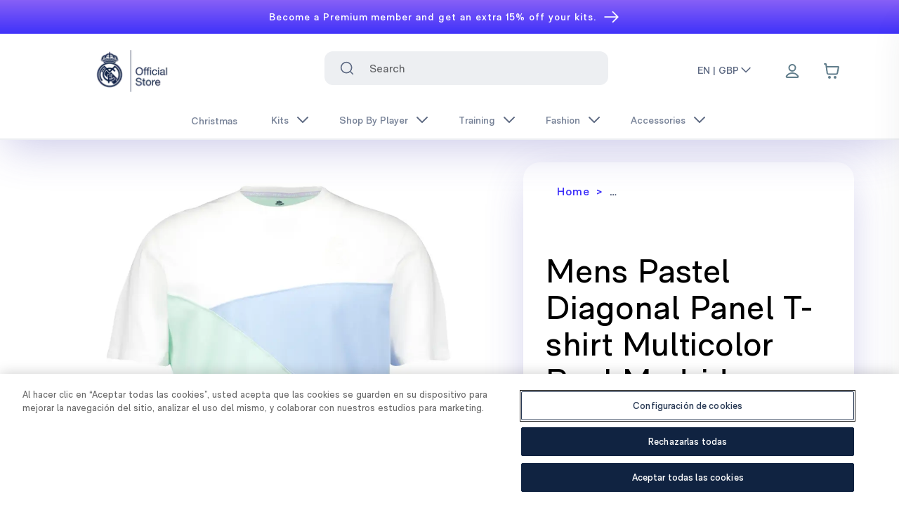

--- FILE ---
content_type: text/html; charset=utf-8
request_url: https://shop.realmadrid.com/en-gb/product/rmcfmt1321-mens-pastel-diagonal-panel-t-shirt-multicolor-real-madrid?variant.size=l
body_size: 49762
content:
<!DOCTYPE html><html lang="en-gb"><head><meta charSet="utf-8"/><style>
          :root {
              --white: 255 255 255 !important; --black: 0 0 0 !important; --blue-gray-50: 236 239 241 !important; --blue-gray-100: 207 216 220 !important; --blue-gray-200: 176 190 197 !important; --blue-gray-300: 144 164 174 !important; --blue-gray-400: 120 144 156 !important; --blue-gray-500: 96 125 139 !important; --blue-gray-600: 84 110 122 !important; --blue-gray-700: 69 90 100 !important; --blue-gray-800: 55 71 79 !important; --blue-gray-900: 38 50 56 !important; --gray-50: 251 253 255 !important; --gray-100: 243 245 248 !important; --gray-150: 237 239 242 !important; --gray-200: 225 229 234 !important; --gray-300: 199 204 214 !important; --gray-400: 99 100 103 !important; --gray-500: 140 149 166 !important; --gray-600: 120 131 152 !important; --gray-700: 94 106 131 !important; --gray-800: 67 82 110 !important; --gray-900: 41 57 90 !important; --gray-950: 15 33 69 !important; --gray-975: 20 20 43 !important; --brown-50: 239 235 233 !important; --brown-100: 215 204 200 !important; --brown-200: 188 170 164 !important; --brown-300: 161 136 127 !important; --brown-400: 141 110 99 !important; --brown-500: 121 85 72 !important; --brown-600: 109 76 65 !important; --brown-700: 93 64 55 !important; --brown-800: 78 52 46 !important; --brown-900: 62 39 35 !important; --deep-orange-50: 251 233 231 !important; --deep-orange-100: 255 204 188 !important; --deep-orange-200: 255 171 145 !important; --deep-orange-300: 255 138 101 !important; --deep-orange-400: 255 112 67 !important; --deep-orange-500: 255 87 34 !important; --deep-orange-600: 244 81 30 !important; --deep-orange-700: 230 74 25 !important; --deep-orange-800: 216 67 21 !important; --deep-orange-900: 191 54 12 !important; --orange-50: 255 243 224 !important; --orange-100: 255 224 178 !important; --orange-200: 255 204 128 !important; --orange-300: 255 183 77 !important; --orange-400: 255 167 38 !important; --orange-500: 255 152 0 !important; --orange-600: 251 140 0 !important; --orange-700: 245 124 0 !important; --orange-800: 239 124 0 !important; --orange-900: 230 81 0 !important; --amber-50: 255 248 225 !important; --amber-100: 255 248 233 !important; --amber-200: 255 224 130 !important; --amber-300: 254 237 200 !important; --amber-400: 255 202 40 !important; --amber-500: 255 223 154 !important; --amber-600: 255 179 0 !important; --amber-700: 234 172 48 !important; --amber-800: 255 143 0 !important; --amber-900: 148 99 0 !important; --yellow-50: 255 253 231 !important; --yellow-100: 255 249 196 !important; --yellow-200: 231 216 173 !important; --yellow-300: 255 225 166 !important; --yellow-400: 250 187 5 !important; --yellow-500: 219 168 86 !important; --yellow-600: 253 216 53 !important; --yellow-700: 248 202 103 !important; --yellow-800: 249 168 37 !important; --yellow-900: 175 133 66 !important; --lime-50: 249 251 231 !important; --lime-100: 240 244 195 !important; --lime-200: 230 238 156 !important; --lime-300: 220 231 117 !important; --lime-400: 212 225 87 !important; --lime-500: 205 220 57 !important; --lime-600: 192 202 51 !important; --lime-700: 175 180 43 !important; --lime-800: 158 157 36 !important; --lime-900: 130 119 23 !important; --light-green-50: 241 248 233 !important; --light-green-100: 220 237 200 !important; --light-green-200: 197 225 165 !important; --light-green-300: 174 213 129 !important; --light-green-400: 156 204 101 !important; --light-green-500: 139 195 74 !important; --light-green-600: 124 179 66 !important; --light-green-700: 104 159 56 !important; --light-green-800: 85 139 47 !important; --light-green-900: 51 105 30 !important; --green-50: 232 245 233 !important; --green-100: 241 249 234 !important; --green-200: 165 214 167 !important; --green-300: 224 242 209 !important; --green-400: 102 187 106 !important; --green-500: 162 217 140 !important; --green-600: 67 160 71 !important; --green-700: 61 146 61 !important; --green-800: 44 109 50 !important; --green-900: 2 108 2 !important; --teal-50: 255 34 255 !important; --teal-100: 178 223 219 !important; --teal-200: 128 203 196 !important; --teal-300: 77 182 172 !important; --teal-400: 38 166 154 !important; --teal-500: 0 150 136 !important; --teal-600: 0 150 136 !important; --teal-700: 0 121 107 !important; --teal-800: 0 105 92 !important; --teal-900: 0 77 64 !important; --cyan-50: 224 247 250 !important; --cyan-100: 178 235 242 !important; --cyan-200: 128 222 234 !important; --cyan-300: 61 208 225 !important; --cyan-400: 38 198 218 !important; --cyan-500: 0 188 212 !important; --cyan-600: 0 172 193 !important; --cyan-700: 0 151 167 !important; --cyan-800: 0 131 143 !important; --cyan-900: 0 96 100 !important; --light-blue-50: 225 245 254 !important; --light-blue-100: 179 229 252 !important; --light-blue-200: 129 212 250 !important; --light-blue-300: 79 195 247 !important; --light-blue-400: 41 182 246 !important; --light-blue-500: 3 169 250 !important; --light-blue-600: 3 155 229 !important; --light-blue-700: 2 136 209 !important; --light-blue-800: 2 119 189 !important; --light-blue-900: 1 87 155 !important; --blue-50: 227 242 253 !important; --blue-100: 187 222 251 !important; --blue-200: 144 202 249 !important; --blue-300: 100 181 246 !important; --blue-400: 66 165 245 !important; --blue-500: 33 150 243 !important; --blue-600: 30 136 229 !important; --blue-700: 25 118 210 !important; --blue-800: 21 101 192 !important; --blue-900: 13 71 161 !important; --indigo-50: 232 234 246 !important; --indigo-100: 197 202 233 !important; --indigo-200: 159 168 218 !important; --indigo-300: 121 134 203 !important; --indigo-400: 92 107 192 !important; --indigo-500: 63 81 181 !important; --indigo-600: 57 73 171 !important; --indigo-700: 48 63 159 !important; --indigo-800: 40 53 147 !important; --indigo-900: 26 35 126 !important; --deep-purple-50: 237 231 246 !important; --deep-purple-100: 238 242 253 !important; --deep-purple-200: 179 157 219 !important; --deep-purple-300: 222 229 253 !important; --deep-purple-400: 126 87 194 !important; --deep-purple-500: 143 160 245 !important; --deep-purple-600: 94 53 177 !important; --deep-purple-700: 62 49 250 !important; --deep-purple-800: 64 25 176 !important; --deep-purple-900: 33 21 171 !important; --purple-50: 243 229 245 !important; --purple-100: 237 235 250 !important; --purple-200: 206 147 216 !important; --purple-300: 222 229 253 !important; --purple-400: 171 71 188 !important; --purple-500: 169 145 236 !important; --purple-600: 142 36 170 !important; --purple-700: 135 96 246 !important; --purple-800: 106 27 154 !important; --purple-900: 63 24 176 !important; --pink-50: 252 228 236 !important; --pink-100: 248 187 208 !important; --pink-200: 244 143 177 !important; --pink-300: 240 98 146 !important; --pink-400: 236 64 122 !important; --pink-500: 233 30 99 !important; --pink-600: 216 27 96 !important; --pink-700: 194 24 91 !important; --pink-800: 173 20 87 !important; --pink-900: 136 14 79 !important; --red-50: 255 235 238 !important; --red-100: 255 241 246 !important; --red-200: 239 154 154 !important; --red-300: 252 227 236 !important; --red-400: 250 154 188 !important; --red-500: 202 2 79 !important; --red-600: 229 57 53 !important; --red-700: 158 0 56 !important; --red-800: 198 40 40 !important; --red-900: 183 28 28 !important; --background-500: 255 255 255 !important; --primary-foreground: 255 255 255 !important; --primary-50: 216 215 254 !important; --primary-100: 192 178 254 !important; --primary-200: 166 142 254 !important; --primary-300: 134 106 253 !important; --primary-400: 93 69 251 !important; --primary-500: 62 49 250 !important; --primary-600: 50 40 202 !important; --primary-700: 43 34 171 !important; --primary-800: 35 28 141 !important; --primary-900: 28 22 112 !important; --secondary-50: 0 0 0 !important; --secondary-100: 0 0 0 !important; --secondary-200: 0 0 0 !important; --secondary-300: 0 0 0 !important; --secondary-400: 0 0 0 !important; --secondary-500: 0 0 0 !important; --secondary-600: 0 0 0 !important; --secondary-700: 0 0 0 !important; --secondary-800: 0 0 0 !important; --secondary-900: 0 0 0 !important;
            }
          </style><style>
            :root {
              --font-primary: sans-serif;
            }
          </style><style>
            :root {
              --font-secondary: serif;
            }
          </style><link rel="icon" type="image/x-icon" href="https://images.ctfassets.net/7nqb12anqb19/6xk2A4152zJZy2peY72mp1/a5ffc566022f409a07abf65fa9919893/favicon-48x48.png"/><meta name="viewport" content="width=device-width, initial-scale=1"/><script type="application/ld+json">{
        "@context": "https://schema.org",
        "@type": "Organization",
        "url": "https://shop.realmadrid.com",
        "logo": "https://images.ctfassets.net/7nqb12anqb19/1Ydqcs7iaU2MIVTMMJodQQ/4527c3f91108020dc4cfbade03553780/logo-oficial-store.png"
      }</script><link rel="preload" as="image" imageSrcSet="/_next/image?url=https%3A%2F%2Fimages.ctfassets.net%2F7nqb12anqb19%2F1Ydqcs7iaU2MIVTMMJodQQ%2F4527c3f91108020dc4cfbade03553780%2Flogo-oficial-store.png&amp;w=128&amp;q=75 1x, /_next/image?url=https%3A%2F%2Fimages.ctfassets.net%2F7nqb12anqb19%2F1Ydqcs7iaU2MIVTMMJodQQ%2F4527c3f91108020dc4cfbade03553780%2Flogo-oficial-store.png&amp;w=256&amp;q=75 2x" fetchpriority="high"/><title>Mens Pastel Diagonal Panel T-shirt Multicolor Real Madrid - Official Online Store for Real Madrid CF</title><meta name="description" content="Dive into summer with this multicolored pastel men&#x27;s t-shirt from Real Madrid, made 100% from high-quality cotton. This garment combines the freshness of summer with the club&#x27;s distinctive style, providing exceptional comfort and capturing the vibrant spirit of Real Madrid during every moment of your vacation. "/><meta property="og:type" content="website"/><meta property="og:title" content="Mens Pastel Diagonal Panel T-shirt Multicolor Real Madrid - Official Online Store for Real Madrid CF"/><meta property="og:description" content="Dive into summer with this multicolored pastel men&#x27;s t-shirt from Real Madrid, made 100% from high-quality cotton. This garment combines the freshness of summer with the club&#x27;s distinctive style, providing exceptional comfort and capturing the vibrant spirit of Real Madrid during every moment of your vacation. "/><meta property="og:site_name" content="Real Madrid CF"/><meta property="og:url" content="https://shop.realmadrid.com/"/><meta property="og:image" content="https://legends.broadleafcloud.com/api/asset/content/RMCFMT1321_01.jpg?contextRequest=%7B%22forceCatalogForFetch%22:false,%22forceFilterByCatalogIncludeInheritance%22:false,%22forceFilterByCatalogExcludeInheritance%22:false,%22applicationId%22:%2201H4RD9NXMKQBQ1WVKM1181VD8%22,%22tenantId%22:%22REAL_MADRID%22%7D"/><meta property="og:image:width" content="800"/><meta property="og:image:height" content="600"/><meta property="og:image:alt" content="Mens Pastel Diagonal Panel T-shirt Multicolor Real Madrid"/><meta name="twitter:card" content="summary_large_image"/><meta name="twitter:site" content="@realmadrid"/><meta name="twitter:creator" content="@realmadrid"/><meta name="google-site-verification" content="hZqwQLtEu46I10iGRzwETJ5RBimv11Jpr_EuErAqNoc"/><meta name="facebook-domain-verification" content="h6v8wkpfkc2bxekcyx96hue59u8uz9"/><meta name="viewport" content="width=device-width, initial-scale=1, maximum-scale=1, viewport-fit=cover"/><script type="application/ld+json">{
    "@context": "https://schema.org/",
    "@type": "Product",
    "name": "Mens Pastel Diagonal Panel T-shirt Multicolor Real Madrid",
    "image": ["https://legends.broadleafcloud.com/api/asset/content/RMCFMT1321_01.jpg?contextRequest=%7B%22forceCatalogForFetch%22:false,%22forceFilterByCatalogIncludeInheritance%22:false,%22forceFilterByCatalogExcludeInheritance%22:false,%22applicationId%22:%2201H4RD9NXMKQBQ1WVKM1181VD8%22,%22tenantId%22:%22REAL_MADRID%22%7D","https://legends.broadleafcloud.com/api/asset/content/RMCFMT1321_02.jpg?contextRequest=%7B%22forceCatalogForFetch%22:false,%22forceFilterByCatalogIncludeInheritance%22:false,%22forceFilterByCatalogExcludeInheritance%22:false,%22applicationId%22:%2201H4RD9NXMKQBQ1WVKM1181VD8%22,%22tenantId%22:%22REAL_MADRID%22%7D","https://legends.broadleafcloud.com/api/asset/content/RMCFMT1321_03.jpg?contextRequest=%7B%22forceCatalogForFetch%22:false,%22forceFilterByCatalogIncludeInheritance%22:false,%22forceFilterByCatalogExcludeInheritance%22:false,%22applicationId%22:%2201H4RD9NXMKQBQ1WVKM1181VD8%22,%22tenantId%22:%22REAL_MADRID%22%7D","https://legends.broadleafcloud.com/api/asset/content/RMCFMT1321_05.jpg?contextRequest=%7B%22forceCatalogForFetch%22:false,%22forceFilterByCatalogIncludeInheritance%22:false,%22forceFilterByCatalogExcludeInheritance%22:false,%22applicationId%22:%2201H4RD9NXMKQBQ1WVKM1181VD8%22,%22tenantId%22:%22REAL_MADRID%22%7D","https://legends.broadleafcloud.com/api/asset/content/RMCFMT1321_04.jpg?contextRequest=%7B%22forceCatalogForFetch%22:false,%22forceFilterByCatalogIncludeInheritance%22:false,%22forceFilterByCatalogExcludeInheritance%22:false,%22applicationId%22:%2201H4RD9NXMKQBQ1WVKM1181VD8%22,%22tenantId%22:%22REAL_MADRID%22%7D"],
    "offers": [{"availability":"OutOfStock","sku":"RMCFMT132102","gtin13":"8445567048843","itemCondition":"NewCondition","price":40,"priceCurrency":"GBP","@type":"Offer","hasMerchantReturnPolicy":{"@type":"MerchantReturnPolicy","applicableCountry":"GB","returnPolicyCategory":"https://schema.org/MerchantReturnFiniteReturnWindow","merchantReturnDays":90,"returnMethod":"https://schema.org/ReturnByMail","returnFees":"https://schema.org/FreeReturn"}},{"availability":"InStock","sku":"RMCFMT132103","gtin13":"8445567048850","itemCondition":"NewCondition","price":40,"priceCurrency":"GBP","@type":"Offer","hasMerchantReturnPolicy":{"@type":"MerchantReturnPolicy","applicableCountry":"GB","returnPolicyCategory":"https://schema.org/MerchantReturnFiniteReturnWindow","merchantReturnDays":90,"returnMethod":"https://schema.org/ReturnByMail","returnFees":"https://schema.org/FreeReturn"}},{"availability":"InStock","sku":"RMCFMT132104","gtin13":"8445567048867","itemCondition":"NewCondition","price":40,"priceCurrency":"GBP","@type":"Offer","hasMerchantReturnPolicy":{"@type":"MerchantReturnPolicy","applicableCountry":"GB","returnPolicyCategory":"https://schema.org/MerchantReturnFiniteReturnWindow","merchantReturnDays":90,"returnMethod":"https://schema.org/ReturnByMail","returnFees":"https://schema.org/FreeReturn"}},{"availability":"OutOfStock","sku":"RMCFMT132105","gtin13":"8445567048874","itemCondition":"NewCondition","price":40,"priceCurrency":"GBP","@type":"Offer","hasMerchantReturnPolicy":{"@type":"MerchantReturnPolicy","applicableCountry":"GB","returnPolicyCategory":"https://schema.org/MerchantReturnFiniteReturnWindow","merchantReturnDays":90,"returnMethod":"https://schema.org/ReturnByMail","returnFees":"https://schema.org/FreeReturn"}},{"availability":"OutOfStock","sku":"RMCFMT132106","gtin13":"8445567048881","itemCondition":"NewCondition","price":40,"priceCurrency":"GBP","@type":"Offer","hasMerchantReturnPolicy":{"@type":"MerchantReturnPolicy","applicableCountry":"GB","returnPolicyCategory":"https://schema.org/MerchantReturnFiniteReturnWindow","merchantReturnDays":90,"returnMethod":"https://schema.org/ReturnByMail","returnFees":"https://schema.org/FreeReturn"}}],
    "description": "Dive into summer with this multicolored pastel men's t-shirt from Real Madrid, made 100% from high-quality cotton. This garment combines the freshness of summer with the club's distinctive style, providing exceptional comfort and capturing the vibrant spirit of Real Madrid during every moment of your vacation. ",
    "size": ["S","M","L","XL","2XL"],
    "brand": "Foundry"
  }</script><meta name="robots" content="index,follow"/><meta name="googlebot" content="index,follow"/><link rel="canonical" href="https://shop.realmadrid.com/en-gb/product/rmcfmt1321-mens-pastel-diagonal-panel-t-shirt-multicolor-real-madrid"/><link rel="alternate" hrefLang="x-default" href="https://shop.realmadrid.com/product/rmcfmt1321-mens-pastel-diagonal-panel-t-shirt-multicolor-real-madrid"/><link rel="alternate" hrefLang="en-us" href="https://us.shop.realmadrid.com/product/rmcfmt1321-mens-pastel-diagonal-panel-t-shirt-multicolor-real-madrid"/><link rel="alternate" hrefLang="es-mx" href="https://us.shop.realmadrid.com/es-mx/product/rmcfmt1321-mens-pastel-diagonal-panel-t-shirt-multicolor-real-madrid"/><link rel="alternate" hrefLang="fr-ca" href="https://us.shop.realmadrid.com/fr-ca/product/rmcfmt1321-mens-pastel-diagonal-panel-t-shirt-multicolor-real-madrid"/><link rel="alternate" hrefLang="es" href="https://shop.realmadrid.com/product/rmcfmt1321-mens-pastel-diagonal-panel-t-shirt-multicolor-real-madrid"/><link rel="alternate" hrefLang="en" href="https://shop.realmadrid.com/en-es/product/rmcfmt1321-mens-pastel-diagonal-panel-t-shirt-multicolor-real-madrid"/><link rel="alternate" hrefLang="fr" href="https://shop.realmadrid.com/fr-fr/product/rmcfmt1321-mens-pastel-diagonal-panel-t-shirt-multicolor-real-madrid"/><link rel="alternate" hrefLang="de" href="https://shop.realmadrid.com/de-de/product/rmcfmt1321-mens-pastel-diagonal-panel-t-shirt-multicolor-real-madrid"/><link rel="alternate" hrefLang="pt" href="https://shop.realmadrid.com/pt-pt/product/rmcfmt1321-mens-pastel-diagonal-panel-t-shirt-multicolor-real-madrid"/><link rel="alternate" hrefLang="en-gb" href="https://shop.realmadrid.com/en-gb/product/rmcfmt1321-mens-pastel-diagonal-panel-t-shirt-multicolor-real-madrid"/><link rel="alternate" hrefLang="en-au" href="https://shop.realmadrid.com/en-au/product/rmcfmt1321-mens-pastel-diagonal-panel-t-shirt-multicolor-real-madrid"/><link rel="alternate" hrefLang="ko" href="https://shop.realmadrid.com/ko-kr/product/rmcfmt1321-mens-pastel-diagonal-panel-t-shirt-multicolor-real-madrid"/><link rel="alternate" hrefLang="ja" href="https://shop.realmadrid.com/ja-jp/product/rmcfmt1321-mens-pastel-diagonal-panel-t-shirt-multicolor-real-madrid"/><link rel="alternate" hrefLang="zh" href="https://shop.realmadrid.com/zh-cn/product/rmcfmt1321-mens-pastel-diagonal-panel-t-shirt-multicolor-real-madrid"/><meta name="next-head-count" content="40"/><link data-next-font="" rel="preconnect" href="/" crossorigin="anonymous"/><script id="cookie-script-wrapper" type="text/javascript" data-nscript="beforeInteractive">function OptanonWrapper() {}</script><link rel="preload" href="/_next/static/css/206335a970180990.css" as="style"/><link rel="stylesheet" href="/_next/static/css/206335a970180990.css" data-n-g=""/><noscript data-n-css=""></noscript><script defer="" nomodule="" src="/_next/static/chunks/polyfills-42372ed130431b0a.js"></script><script id="cookie-script" src="https://cdn.cookielaw.org/scripttemplates/otSDKStub.js" type="text/javascript" charSet="UTF-8" data-domain-script="7544663c-f7ec-45c8-96cc-406acda864ce" defer="" data-nscript="beforeInteractive"></script><script src="/_next/static/chunks/webpack-f3a2bec36f117e61.js" defer=""></script><script src="/_next/static/chunks/framework-ab7ddb551c23d05a.js" defer=""></script><script src="/_next/static/chunks/main-2014c833ab743296.js" defer=""></script><script src="/_next/static/chunks/pages/_app-9283c450223b51f5.js" defer=""></script><script src="/_next/static/chunks/pages/product/%5Bslug%5D-d31193101b4ff76e.js" defer=""></script><script src="/_next/static/AkvQV84rH_lNqYoR0c0Hs/_buildManifest.js" defer=""></script><script src="/_next/static/AkvQV84rH_lNqYoR0c0Hs/_ssgManifest.js" defer=""></script></head><body><div id="__next"><div dir="ltr"><div class="Toastify"></div><div class="Layout_root__7vH_G"><div><header class="relative block z-50" style="background:linear-gradient(180deg,#8760f6 0%,#3e31fa 100%);color:#FFFFFF"><nav aria-label="top-0"><a target="_blank" rel="noopener noreferrer" class="text-center block" href="https://signin.realmadrid.com/#/sign-in/user?language=en-US&amp;workflow=upgrade&amp;utm_source=shop&amp;utm_medium=bluebanner&amp;utm_campaign=bluebanner-premium_bluebanner-always-on_perm_en_global&amp;campaignId=56dc2c1c-5b65-4688-b3ee-18944f62f05b&amp;campaignChannel=shop-bluebanner&amp;redirectUrl=https://shop.realmadrid.com/en-es"><div class="flex justify-center w-full items-center text-sm leading-[1.3] border-b border-white px-2 lg:px-8 py-8 md:py-6 h-10 overflow-hidden group hover:bg-white/[0.05] cursor-pointer font-semibold"><div class="text-center block md:line-clamp-2 line-clamp-3">Become a Premium member and get an extra 15% off your kits.</div><button placeholder="" class="relative select-none font-sans font-medium text-center uppercase transition-all disabled:opacity-50 disabled:shadow-none disabled:pointer-events-none ring-0 outline-none !overflow-visible w-8 max-w-[32px] h-8 max-h-[32px] rounded-lg text-xs hover:bg-deep-purple-500/10 active:bg-deep-purple-500/30 pl-12 inline-block align-middle text-white md:w-[17px] md:h-[14px]" type="button"><span class="absolute left-1/2 top-1/2 -translate-x-1/2 -translate-y-1/2 transform"><div class="w-[25px] overflow-auto"><svg viewBox="0 0 14 10" fill="none" aria-hidden="true" class="h-full flex items-center transition stroke-2 translate-x-[-0.25rem] group-hover:translate-x-0 overflow"><path fill-rule="evenodd" clip-rule="evenodd" d="M8.537.808a.5.5 0 01.817-.162l4 4a.5.5 0 010 .708l-4 4a.5.5 0 11-.708-.708L11.793 5.5H1a.5.5 0 010-1h10.793L8.646 1.354a.5.5 0 01-.109-.546z" fill="currentColor" class="flex items-center"></path></svg></div></span></button></div></a></nav></header></div><div class="will-change-transform duration-150 ease-out h-auto sticky top-0 bg-white" id="section-header"><div></div><div id="navigation-bar" class="top-0 shadow-lg" data-testid="navigation-bar"><header class="relative"><nav aria-label="Top" class="mx-auto"><div class="grid h-20 md:h-auto items-center w-full header-navigation pl-6 relative z-50"><button placeholder="" type="button" aria-label="Open menu" class="relative align-middle select-none font-sans font-medium text-center uppercase transition-all disabled:opacity-50 disabled:shadow-none disabled:pointer-events-none ring-0 outline-none !overflow-visible w-8 max-w-[32px] h-8 max-h-[32px] text-xs hover:bg-deep-purple-500/10 active:bg-deep-purple-500/30 rounded-[50%] text-white lg:hidden [grid-area:heading]"><span class="absolute left-1/2 top-1/2 -translate-x-1/2 -translate-y-1/2 transform"><svg xmlns="http://www.w3.org/2000/svg" fill="none" viewBox="0 0 24 24" stroke-width="1.5" stroke="currentColor" aria-hidden="true" data-slot="icon" class="h-6 w-6 stroke-gray-400 stroke-1 hover:scale-120" role="img"><path stroke-linecap="round" stroke-linejoin="round" d="M3.75 6.75h16.5M3.75 12h16.5m-16.5 5.25h16.5"></path></svg></span></button><div class="ms-[3.5em] xl:ms-[2.5em] [grid-area:heading]"><div class="w-auto justify-start" data-testid="logo"><a href="/en-gb"><div><div class="container mx-auto"><div class="md:flex md:py-2 items-center hidden lg:pl-16"><img alt="New Real Madrid Logo" fetchpriority="high" width="120" height="150" decoding="async" data-nimg="1" class="scale-110" style="color:transparent" srcSet="/_next/image?url=https%3A%2F%2Fimages.ctfassets.net%2F7nqb12anqb19%2F1Ydqcs7iaU2MIVTMMJodQQ%2F4527c3f91108020dc4cfbade03553780%2Flogo-oficial-store.png&amp;w=128&amp;q=75 1x, /_next/image?url=https%3A%2F%2Fimages.ctfassets.net%2F7nqb12anqb19%2F1Ydqcs7iaU2MIVTMMJodQQ%2F4527c3f91108020dc4cfbade03553780%2Flogo-oficial-store.png&amp;w=256&amp;q=75 2x" src="/_next/image?url=https%3A%2F%2Fimages.ctfassets.net%2F7nqb12anqb19%2F1Ydqcs7iaU2MIVTMMJodQQ%2F4527c3f91108020dc4cfbade03553780%2Flogo-oficial-store.png&amp;w=256&amp;q=75"/></div><div class="md:hidden flex"><img alt="New Real Madrid Logo" fetchpriority="high" width="120" height="150" decoding="async" data-nimg="1" class="mr-32" style="color:transparent" srcSet="/_next/image?url=https%3A%2F%2Fimages.ctfassets.net%2F7nqb12anqb19%2F1Ydqcs7iaU2MIVTMMJodQQ%2F4527c3f91108020dc4cfbade03553780%2Flogo-oficial-store.png&amp;w=128&amp;q=75 1x, /_next/image?url=https%3A%2F%2Fimages.ctfassets.net%2F7nqb12anqb19%2F1Ydqcs7iaU2MIVTMMJodQQ%2F4527c3f91108020dc4cfbade03553780%2Flogo-oficial-store.png&amp;w=256&amp;q=75 2x" src="/_next/image?url=https%3A%2F%2Fimages.ctfassets.net%2F7nqb12anqb19%2F1Ydqcs7iaU2MIVTMMJodQQ%2F4527c3f91108020dc4cfbade03553780%2Flogo-oficial-store.png&amp;w=256&amp;q=75"/></div></div></div></a></div></div><div class="lg:block mb-2 hidden shrink-0 lg:ml-6"><div class="px-6"><div class="w-full z-30 p-6 relative grid justify-items-start items-center md:items-start text-start rounded-lg backdrop-blur"><label class="hidden" for="search" id="headlessui-combobox-label-:Rpdil26:" data-headlessui-state="">Search</label><div class="absolute inset-y-0 left-0 flex items-center pointer-events-auto stroke-white z-10 ps-10"><button placeholder="" type="submit" aria-label="Search for &quot;&quot;" class="relative align-middle select-none font-sans font-medium text-center uppercase transition-all disabled:opacity-50 disabled:shadow-none disabled:pointer-events-none ring-0 outline-none !overflow-visible w-8 max-w-[32px] h-8 max-h-[32px] rounded-lg text-xs text-gray-700 hover:bg-gray-900/10 active:bg-gray-900/30"><span class="absolute left-1/2 top-1/2 -translate-x-1/2 -translate-y-1/2 transform"><svg xmlns="http://www.w3.org/2000/svg" width="24" height="24" viewBox="0 0 24 24" fill="none" stroke="currentColor" class="transition-all duration-200 ease-in-out w-5 h-5 stroke-current" role="img"><path d="M11 20C15.9706 20 20 15.9706 20 11C20 6.02944 15.9706 2 11 2C6.02944 2 2 6.02944 2 11C2 15.9706 6.02944 20 11 20Z" stroke-width="2" stroke-linecap="round" stroke-linejoin="round"></path><path d="M22 22L18 18" stroke-width="2" stroke-linecap="round" stroke-linejoin="round"></path></svg></span></button></div><div class="text-base w-full tracking-light relative transition-colors duration-150"><span class="sr-only">The following text field filters the results that follow as you type.</span><input class="ps-12 py-2 pr-10 lg:h-[48px] text-gray-400 bg-gray-150 focus:border-deep-purple-700 focus:ring-deep-purple-700 ps-16 py-2 pr-10 w-full h-[56px] lg:h-[48px] focus:ring-2 focus:outline-none font-bold placeholder:font-normal transition duration-150 ease-in-out appearance-none rounded-sm" placeholder="Search" aria-label="Search input" data-testid="searchbar" id="search" role="combobox" type="text" aria-expanded="false" aria-autocomplete="list" data-headlessui-state=""/></div></div></div></div><div class="ml-auto md:flex [grid-area:icons] flex justify-end items-center mr-2"><div class="lg:flex flex-nowrap hidden w-full justify-start"><div class="z-40 md:inline-block"><button class="cursor-pointer flex text-sm border-b-2 items-center w-fit whitespace-nowrap hover:text-deep-purple-700 font-semibold text-gray-700 border-transparent" aria-expanded="false" aria-haspopup="menu" id=":R1hil26H2:">EN | GBP<svg width="24" viewBox="0 0 24 24" fill="none" xmlns="http://www.w3.org/2000/svg" class="transition-all duration-200 ease-in-out w-5 h-5 stroke-current rotate-180" stroke="currentColor"><g id="Arrow Chevron"><path id="Forward" d="M5 15.9629L11.9632 8.99972L18.9263 15.9629" stroke-width="2" stroke-linecap="round" stroke-linejoin="round"></path></g></svg></button></div></div><div class="ml-4 flow-root lg:ml-8 lg:pr-16"><div><nav class="relative flex items-center"><ul class="flex flex-row items-center justify-items-end h-full"><li class="relative top-1 md:flex md:top-0.5 lg:mr-2" aria-label="Link to profile"><button placeholder="" aria-label="Menu" data-testid="loginbutton" class="relative align-middle select-none font-sans font-medium text-center uppercase transition-all disabled:opacity-50 disabled:shadow-none disabled:pointer-events-none ring-0 outline-none !overflow-visible w-8 max-w-[32px] h-8 max-h-[32px] rounded-lg text-xs text-white active:bg-white/30 hover:rounded-md p-6 hover:shadow-sm hover:ring-inset hover:ring-deep-purple-100 hover:bg-deep-purple-100" type="button"><span class="absolute left-1/2 top-1/2 -translate-x-1/2 -translate-y-1/2 transform"><svg xmlns="http://www.w3.org/2000/svg" width="24" height="24" fill="none" viewBox="0 0 24 24" stroke="#607D8B" stroke-width="2" stroke-linecap="round" stroke-linejoin="round" class="md:mb-1 mb-2" role="img"><path d="M11.9999 15C8.82977 15 6.01065 16.5306 4.21585 18.906C3.82956 19.4172 3.63641 19.6728 3.64273 20.0183C3.64761 20.2852 3.81521 20.6219 4.02522 20.7867C4.29704 21 4.67372 21 5.42708 21H18.5726C19.326 21 19.7027 21 19.9745 20.7867C20.1845 20.6219 20.3521 20.2852 20.357 20.0183C20.3633 19.6728 20.1701 19.4172 19.7839 18.906C17.9891 16.5306 15.1699 15 11.9999 15Z"></path><path d="M11.9999 12C14.4851 12 16.4999 9.98528 16.4999 7.5C16.4999 5.01472 14.4851 3 11.9999 3C9.51457 3 7.49985 5.01472 7.49985 7.5C7.49985 9.98528 9.51457 12 11.9999 12Z"></path></svg></span></button></li><li><button placeholder="" aria-label="Cart items: 0" data-testid="cartbutton" class="relative align-middle select-none font-sans font-medium text-center uppercase transition-all disabled:opacity-50 disabled:shadow-none disabled:pointer-events-none ring-0 outline-none !overflow-visible w-8 max-w-[32px] h-8 max-h-[32px] rounded-lg text-xs text-deep-purple-700 active:bg-deep-purple-500/30 hover:rounded-md p-6 hover:shadow-sm hover:ring-inset hover:ring-deep-purple-100 hover:bg-deep-purple-100" type="button"><span class="absolute left-1/2 top-1/2 -translate-x-1/2 -translate-y-1/2 transform"><svg role="img" xmlns="http://www.w3.org/2000/svg" width="24" height="24" viewBox="0 0 24 24" fill="none"><path d="M2 2H3.30616C3.55218 2 3.67519 2 3.77418 2.04524C3.86142 2.08511 3.93535 2.14922 3.98715 2.22995C4.04593 2.32154 4.06333 2.44332 4.09812 2.68686L4.57143 6M4.57143 6L5.62332 13.7314C5.75681 14.7125 5.82355 15.2031 6.0581 15.5723C6.26478 15.8977 6.56108 16.1564 6.91135 16.3174C7.30886 16.5 7.80394 16.5 8.79411 16.5H17.352C18.2945 16.5 18.7658 16.5 19.151 16.3304C19.4905 16.1809 19.7818 15.9398 19.9923 15.6342C20.2309 15.2876 20.3191 14.8247 20.4955 13.8988L21.8191 6.94969C21.8812 6.62381 21.9122 6.46087 21.8672 6.3335C21.8278 6.22177 21.7499 6.12768 21.6475 6.06802C21.5308 6 21.365 6 21.0332 6H4.57143ZM10 21C10 21.5523 9.55228 22 9 22C8.44772 22 8 21.5523 8 21C8 20.4477 8.44772 20 9 20C9.55228 20 10 20.4477 10 21ZM18 21C18 21.5523 17.5523 22 17 22C16.4477 22 16 21.5523 16 21C16 20.4477 16.4477 20 17 20C17.5523 20 18 20.4477 18 21Z" stroke="#607D8B" stroke-width="2" stroke-linecap="round" stroke-linejoin="round"></path></svg></span></button></li></ul></nav></div></div></div></div><div class="relative"><div class="block w-full flex-none absolute top-0 bg-white overflow-hidden z-50" style="height:0px"><dl class="px-6"><button class="sr-only">Close menu</button><div data-headlessui-state=""><a href="/en-gb/content/gifting"><button class="py-3 w-full" id="headlessui-disclosure-button-:R6mil26:" type="button" aria-expanded="false" data-headlessui-state=""><div class="p-4 flex text-left w-full justify-between items-center group hover:bg-deep-purple-300 rounded"><span class="flex gap-4 items-center"><p class="text-lg text-gray-800 font-semibold group-hover:text-deep-purple-700">Christmas</p></span></div></button></a></div><div data-headlessui-state=""><button class="py-3 w-full" id="headlessui-disclosure-button-:R1amil26:" type="button" aria-expanded="false" data-headlessui-state=""><div class="p-4 flex text-left w-full justify-between items-center group hover:bg-deep-purple-300 rounded"><span class="flex gap-4 items-center"><p class="text-lg text-gray-800 font-semibold group-hover:text-deep-purple-700">Kits</p></span><span><svg width="24" viewBox="0 0 24 24" fill="none" xmlns="http://www.w3.org/2000/svg" class="rotate-90" stroke="currentColor"><g id="Arrow Chevron"><path id="Forward" d="M5 15.9629L11.9632 8.99972L18.9263 15.9629" stroke-width="2" stroke-linecap="round" stroke-linejoin="round"></path></g></svg></span></div></button></div><div data-headlessui-state=""><button class="py-3 w-full" id="headlessui-disclosure-button-:R1emil26:" type="button" aria-expanded="false" data-headlessui-state=""><div class="p-4 flex text-left w-full justify-between items-center group hover:bg-deep-purple-300 rounded"><span class="flex gap-4 items-center"><p class="text-lg text-gray-800 font-semibold group-hover:text-deep-purple-700">Shop By Player</p></span><span><svg width="24" viewBox="0 0 24 24" fill="none" xmlns="http://www.w3.org/2000/svg" class="rotate-90" stroke="currentColor"><g id="Arrow Chevron"><path id="Forward" d="M5 15.9629L11.9632 8.99972L18.9263 15.9629" stroke-width="2" stroke-linecap="round" stroke-linejoin="round"></path></g></svg></span></div></button></div><div data-headlessui-state=""><button class="py-3 w-full" id="headlessui-disclosure-button-:R1imil26:" type="button" aria-expanded="false" data-headlessui-state=""><div class="p-4 flex text-left w-full justify-between items-center group hover:bg-deep-purple-300 rounded"><span class="flex gap-4 items-center"><p class="text-lg text-gray-800 font-semibold group-hover:text-deep-purple-700">Training</p></span><span><svg width="24" viewBox="0 0 24 24" fill="none" xmlns="http://www.w3.org/2000/svg" class="rotate-90" stroke="currentColor"><g id="Arrow Chevron"><path id="Forward" d="M5 15.9629L11.9632 8.99972L18.9263 15.9629" stroke-width="2" stroke-linecap="round" stroke-linejoin="round"></path></g></svg></span></div></button></div><div data-headlessui-state=""><button class="py-3 w-full" id="headlessui-disclosure-button-:R1mmil26:" type="button" aria-expanded="false" data-headlessui-state=""><div class="p-4 flex text-left w-full justify-between items-center group hover:bg-deep-purple-300 rounded"><span class="flex gap-4 items-center"><p class="text-lg text-gray-800 font-semibold group-hover:text-deep-purple-700">Fashion</p></span><span><svg width="24" viewBox="0 0 24 24" fill="none" xmlns="http://www.w3.org/2000/svg" class="rotate-90" stroke="currentColor"><g id="Arrow Chevron"><path id="Forward" d="M5 15.9629L11.9632 8.99972L18.9263 15.9629" stroke-width="2" stroke-linecap="round" stroke-linejoin="round"></path></g></svg></span></div></button></div><div data-headlessui-state=""><button class="py-3 w-full" id="headlessui-disclosure-button-:R1qmil26:" type="button" aria-expanded="false" data-headlessui-state=""><div class="p-4 flex text-left w-full justify-between items-center group hover:bg-deep-purple-300 rounded"><span class="flex gap-4 items-center"><p class="text-lg text-gray-800 font-semibold group-hover:text-deep-purple-700">Accessories</p></span><span><svg width="24" viewBox="0 0 24 24" fill="none" xmlns="http://www.w3.org/2000/svg" class="rotate-90" stroke="currentColor"><g id="Arrow Chevron"><path id="Forward" d="M5 15.9629L11.9632 8.99972L18.9263 15.9629" stroke-width="2" stroke-linecap="round" stroke-linejoin="round"></path></g></svg></span></div></button></div></dl></div></div><div class="[grid-area:navigation] grid col-auto gap-x-5 text-center"><div class="hidden lg:block lg:self-stretch "><div class="flex text-center justify-center items-center content-center border-b-[2px] border-gray-150 px-4 space-x-4"><div class="flex" data-testid="category" data-headlessui-state=""><div class="group"><div class="relative flex"><button class="border-none border-b-transparent relative z-10 flex items-center transition-colors ease-out duration-200 text-md font-bold -mb-px pt-px focus:[outline:0] border-b-2 px-3 pb-2" data-testid="category" type="button" aria-expanded="false" data-headlessui-state=""><a class="hover:!text-deep-purple-700 font-semibold inline-flex flex-wrap pt-2 pb-2 pr-2 text-gray-600 text-sm" href="/en-gb/content/gifting">Christmas</a></button></div><div class="transition-opacity duration-200 ease-in-out opacity-0"><div class="absolute top-full inset-x-0 text-sm z-10 font-bold group-hover:block" id="headlessui-popover-panel-:R4inil26:" tabindex="-1" data-headlessui-state=""></div></div></div></div><div class="flex" data-testid="category" data-headlessui-state=""><div class="group"><div class="relative flex"><button class="border-b-transparent relative z-10 flex items-center transition-colors ease-out duration-200 text-md font-bold -mb-px pt-px focus:[outline:0] border-b-2 px-3 pb-2" data-testid="category" type="button" aria-expanded="false" data-headlessui-state=""><a class="font-semibold inline-flex flex-wrap pt-2 pb-2 pr-2 text-gray-600 text-sm" href="/en-gb/content/jerseys-kits">Kits</a><div class="group-hover:text-deep-purple-700 text-gray-700"><svg width="24" viewBox="0 0 24 24" fill="none" xmlns="http://www.w3.org/2000/svg" class="rotate-180" stroke="currentColor"><g id="Arrow Chevron"><path id="Forward" d="M5 15.9629L11.9632 8.99972L18.9263 15.9629" stroke-width="2" stroke-linecap="round" stroke-linejoin="round"></path></g></svg></div></button></div><div class="transition-opacity duration-200 ease-in-out opacity-0"><div class="absolute top-full inset-x-0 text-sm z-10 font-bold group-hover:block" id="headlessui-popover-panel-:R4knil26:" tabindex="-1" data-headlessui-state=""><div class="absolute inset-0 top-1/2 bg-white shadow" aria-hidden="true"></div><div class="relative bg-white"><div class="flex justify-center px-16 py-8"><div class="w-full h-full flex flex-col gap-1"><div class="mx-4"><a id="Home Kit 25/26-heading" class="text-start font-bold justify-between cursor-pointer xl:text-lg text-base" href="/en-gb/jerseys-kits/25-26"><img alt="Home Kit 25/26" loading="lazy" width="320" height="320" decoding="async" data-nimg="1" class="w-full h-auto rounded" style="color:transparent" srcSet="/_next/image?url=https%3A%2F%2Fimages.ctfassets.net%2F7nqb12anqb19%2F5BEQmr64EW5qc9i8Kw2FFx%2F2d37859db1f20e46eebc16bdd1a4d655%2Fnav_menu_320x320.jpg&amp;w=384&amp;q=75 1x, /_next/image?url=https%3A%2F%2Fimages.ctfassets.net%2F7nqb12anqb19%2F5BEQmr64EW5qc9i8Kw2FFx%2F2d37859db1f20e46eebc16bdd1a4d655%2Fnav_menu_320x320.jpg&amp;w=640&amp;q=75 2x" src="/_next/image?url=https%3A%2F%2Fimages.ctfassets.net%2F7nqb12anqb19%2F5BEQmr64EW5qc9i8Kw2FFx%2F2d37859db1f20e46eebc16bdd1a4d655%2Fnav_menu_320x320.jpg&amp;w=640&amp;q=75"/><div class="grid max-w-full border-b-2 border-gray-150 pt-4 pb-2">Home Kit 25/26</div></a></div><ul role="list" aria-labelledby="Home Kit 25/26-heading" class="flex flex-col gap-1 h-[20%]"><li class="flex" data-testid="subcategory"><a class="block w-fit" href="/en-gb/jerseys-kits/home/mens"><div class="align-middle select-none font-sans font-normal text-center transition-all disabled:opacity-50 disabled:shadow-none disabled:pointer-events-none justify-center cursor-pointer text-md py-3 px-6 rounded-[16px] text-gray-800 hover:text-deep-purple-700 hover:bg-deep-purple-300 underline-none outline-none border-none rounded-sm font-semibold text-start normal-case leading-2 text-sm xl:text-base text-gray-600 px-4 py-2">Mens</div></a></li><li class="flex" data-testid="subcategory"><a class="block w-fit" href="/en-gb/jerseys-kits/home/womens"><div class="align-middle select-none font-sans font-normal text-center transition-all disabled:opacity-50 disabled:shadow-none disabled:pointer-events-none justify-center cursor-pointer text-md py-3 px-6 rounded-[16px] text-gray-800 hover:text-deep-purple-700 hover:bg-deep-purple-300 underline-none outline-none border-none rounded-sm font-semibold text-start normal-case leading-2 text-sm xl:text-base text-gray-600 px-4 py-2">Womens</div></a></li><li class="flex" data-testid="subcategory"><a class="block w-fit" href="/en-gb/jerseys-kits/home/youth"><div class="align-middle select-none font-sans font-normal text-center transition-all disabled:opacity-50 disabled:shadow-none disabled:pointer-events-none justify-center cursor-pointer text-md py-3 px-6 rounded-[16px] text-gray-800 hover:text-deep-purple-700 hover:bg-deep-purple-300 underline-none outline-none border-none rounded-sm font-semibold text-start normal-case leading-2 text-sm xl:text-base text-gray-600 px-4 py-2">Youth</div></a></li><li class="flex" data-testid="subcategory"><a class="block w-fit" href="/en-gb/jerseys-kits/home"><div class="align-middle select-none font-sans font-normal text-center transition-all disabled:opacity-50 disabled:shadow-none disabled:pointer-events-none justify-center cursor-pointer text-md py-3 px-6 rounded-[16px] text-gray-800 hover:text-deep-purple-700 hover:bg-deep-purple-300 underline-none outline-none border-none rounded-sm font-semibold text-start normal-case leading-2 text-sm xl:text-base text-gray-600 px-4 py-2">Shop all</div></a></li></ul></div><div class="w-full h-full flex flex-col gap-1"><div class="mx-4"><a id="Away Kit 25/26-heading" class="text-start font-bold justify-between cursor-pointer xl:text-lg text-base" href="/en-gb/jerseys-kits/away"><img alt="Away Kit 25/26" loading="lazy" width="320" height="320" decoding="async" data-nimg="1" class="w-full h-auto rounded" style="color:transparent" srcSet="/_next/image?url=https%3A%2F%2Fimages.ctfassets.net%2F7nqb12anqb19%2F6IXFluXZTsInk3DZSebA5S%2F52414de530fce6c815a49e8eb7e4e80d%2Fnav_menu_320x320__3_.jpg&amp;w=384&amp;q=75 1x, /_next/image?url=https%3A%2F%2Fimages.ctfassets.net%2F7nqb12anqb19%2F6IXFluXZTsInk3DZSebA5S%2F52414de530fce6c815a49e8eb7e4e80d%2Fnav_menu_320x320__3_.jpg&amp;w=640&amp;q=75 2x" src="/_next/image?url=https%3A%2F%2Fimages.ctfassets.net%2F7nqb12anqb19%2F6IXFluXZTsInk3DZSebA5S%2F52414de530fce6c815a49e8eb7e4e80d%2Fnav_menu_320x320__3_.jpg&amp;w=640&amp;q=75"/><div class="grid max-w-full border-b-2 border-gray-150 pt-4 pb-2">Away Kit 25/26</div></a></div><ul role="list" aria-labelledby="Away Kit 25/26-heading" class="flex flex-col gap-1 h-[20%]"><li class="flex" data-testid="subcategory"><a class="block w-fit" href="/en-gb/jerseys-kits/away/mens"><div class="align-middle select-none font-sans font-normal text-center transition-all disabled:opacity-50 disabled:shadow-none disabled:pointer-events-none justify-center cursor-pointer text-md py-3 px-6 rounded-[16px] text-gray-800 hover:text-deep-purple-700 hover:bg-deep-purple-300 underline-none outline-none border-none rounded-sm font-semibold text-start normal-case leading-2 text-sm xl:text-base text-gray-600 px-4 py-2">Mens</div></a></li><li class="flex" data-testid="subcategory"><a class="block w-fit" href="/en-gb/jerseys-kits/away/womens"><div class="align-middle select-none font-sans font-normal text-center transition-all disabled:opacity-50 disabled:shadow-none disabled:pointer-events-none justify-center cursor-pointer text-md py-3 px-6 rounded-[16px] text-gray-800 hover:text-deep-purple-700 hover:bg-deep-purple-300 underline-none outline-none border-none rounded-sm font-semibold text-start normal-case leading-2 text-sm xl:text-base text-gray-600 px-4 py-2">Womens</div></a></li><li class="flex" data-testid="subcategory"><a class="block w-fit" href="/en-gb/jerseys-kits/away/youth"><div class="align-middle select-none font-sans font-normal text-center transition-all disabled:opacity-50 disabled:shadow-none disabled:pointer-events-none justify-center cursor-pointer text-md py-3 px-6 rounded-[16px] text-gray-800 hover:text-deep-purple-700 hover:bg-deep-purple-300 underline-none outline-none border-none rounded-sm font-semibold text-start normal-case leading-2 text-sm xl:text-base text-gray-600 px-4 py-2">Youth</div></a></li><li class="flex" data-testid="subcategory"><a class="block w-fit" href="/en-gb/jerseys-kits/away"><div class="align-middle select-none font-sans font-normal text-center transition-all disabled:opacity-50 disabled:shadow-none disabled:pointer-events-none justify-center cursor-pointer text-md py-3 px-6 rounded-[16px] text-gray-800 hover:text-deep-purple-700 hover:bg-deep-purple-300 underline-none outline-none border-none rounded-sm font-semibold text-start normal-case leading-2 text-sm xl:text-base text-gray-600 px-4 py-2">Shop all</div></a></li></ul></div><div class="w-full h-full flex flex-col gap-1"><div class="mx-4"><a id="Third Kit 25/26-heading" class="text-start font-bold justify-between cursor-pointer xl:text-lg text-base" href="/en-gb/jerseys-kits/third"><img alt="Third Kit 25/26" loading="lazy" width="320" height="320" decoding="async" data-nimg="1" class="w-full h-auto rounded" style="color:transparent" srcSet="/_next/image?url=https%3A%2F%2Fimages.ctfassets.net%2F7nqb12anqb19%2F2bqCJ42LCeK1sUuZ8i9Aoq%2F98a382dd5753c3364e049849cd5046dd%2FNAV-MENU-PEQUE%C3%83_O-THIRD.jpg&amp;w=384&amp;q=75 1x, /_next/image?url=https%3A%2F%2Fimages.ctfassets.net%2F7nqb12anqb19%2F2bqCJ42LCeK1sUuZ8i9Aoq%2F98a382dd5753c3364e049849cd5046dd%2FNAV-MENU-PEQUE%C3%83_O-THIRD.jpg&amp;w=640&amp;q=75 2x" src="/_next/image?url=https%3A%2F%2Fimages.ctfassets.net%2F7nqb12anqb19%2F2bqCJ42LCeK1sUuZ8i9Aoq%2F98a382dd5753c3364e049849cd5046dd%2FNAV-MENU-PEQUE%C3%83_O-THIRD.jpg&amp;w=640&amp;q=75"/><div class="grid max-w-full border-b-2 border-gray-150 pt-4 pb-2">Third Kit 25/26</div></a></div><ul role="list" aria-labelledby="Third Kit 25/26-heading" class="flex flex-col gap-1 h-[20%]"><li class="flex" data-testid="subcategory"><a class="block w-fit" href="/en-gb/jerseys-kits/third/mens"><div class="align-middle select-none font-sans font-normal text-center transition-all disabled:opacity-50 disabled:shadow-none disabled:pointer-events-none justify-center cursor-pointer text-md py-3 px-6 rounded-[16px] text-gray-800 hover:text-deep-purple-700 hover:bg-deep-purple-300 underline-none outline-none border-none rounded-sm font-semibold text-start normal-case leading-2 text-sm xl:text-base text-gray-600 px-4 py-2">Mens</div></a></li><li class="flex" data-testid="subcategory"><a class="block w-fit" href="/en-gb/jerseys-kits/third/womens"><div class="align-middle select-none font-sans font-normal text-center transition-all disabled:opacity-50 disabled:shadow-none disabled:pointer-events-none justify-center cursor-pointer text-md py-3 px-6 rounded-[16px] text-gray-800 hover:text-deep-purple-700 hover:bg-deep-purple-300 underline-none outline-none border-none rounded-sm font-semibold text-start normal-case leading-2 text-sm xl:text-base text-gray-600 px-4 py-2">Womens</div></a></li><li class="flex" data-testid="subcategory"><a class="block w-fit" href="/en-gb/jerseys-kits/third/youth"><div class="align-middle select-none font-sans font-normal text-center transition-all disabled:opacity-50 disabled:shadow-none disabled:pointer-events-none justify-center cursor-pointer text-md py-3 px-6 rounded-[16px] text-gray-800 hover:text-deep-purple-700 hover:bg-deep-purple-300 underline-none outline-none border-none rounded-sm font-semibold text-start normal-case leading-2 text-sm xl:text-base text-gray-600 px-4 py-2">Youth</div></a></li><li class="flex" data-testid="subcategory"><a class="block w-fit" href="/en-gb/jerseys-kits/third"><div class="align-middle select-none font-sans font-normal text-center transition-all disabled:opacity-50 disabled:shadow-none disabled:pointer-events-none justify-center cursor-pointer text-md py-3 px-6 rounded-[16px] text-gray-800 hover:text-deep-purple-700 hover:bg-deep-purple-300 underline-none outline-none border-none rounded-sm font-semibold text-start normal-case leading-2 text-sm xl:text-base text-gray-600 px-4 py-2">Shop all</div></a></li></ul></div><div class="w-full h-full flex flex-col gap-1"><div class="mx-4"><a id="Goalkeeper Kit 25/26-heading" class="text-start font-bold justify-between cursor-pointer xl:text-lg text-base" href="/en-gb/jerseys-kits/goalkeepers"><img alt="Goalkeeper Kit 25/26" loading="lazy" width="320" height="320" decoding="async" data-nimg="1" class="w-full h-auto rounded" style="color:transparent" srcSet="/_next/image?url=https%3A%2F%2Fimages.ctfassets.net%2F7nqb12anqb19%2F7Hwvm78TLYvQc3n73snQeN%2Fd23a207aaec72bbb5ebba06894cd25e2%2Fnav_menu_320x320__1_.jpg&amp;w=384&amp;q=75 1x, /_next/image?url=https%3A%2F%2Fimages.ctfassets.net%2F7nqb12anqb19%2F7Hwvm78TLYvQc3n73snQeN%2Fd23a207aaec72bbb5ebba06894cd25e2%2Fnav_menu_320x320__1_.jpg&amp;w=640&amp;q=75 2x" src="/_next/image?url=https%3A%2F%2Fimages.ctfassets.net%2F7nqb12anqb19%2F7Hwvm78TLYvQc3n73snQeN%2Fd23a207aaec72bbb5ebba06894cd25e2%2Fnav_menu_320x320__1_.jpg&amp;w=640&amp;q=75"/><div class="grid max-w-full border-b-2 border-gray-150 pt-4 pb-2">Goalkeeper Kit 25/26</div></a></div><ul role="list" aria-labelledby="Goalkeeper Kit 25/26-heading" class="flex flex-col gap-1 h-[20%]"><li class="flex" data-testid="subcategory"><a class="block w-fit" href="/en-gb/jerseys-kits/goalkeepers/mens"><div class="align-middle select-none font-sans font-normal text-center transition-all disabled:opacity-50 disabled:shadow-none disabled:pointer-events-none justify-center cursor-pointer text-md py-3 px-6 rounded-[16px] text-gray-800 hover:text-deep-purple-700 hover:bg-deep-purple-300 underline-none outline-none border-none rounded-sm font-semibold text-start normal-case leading-2 text-sm xl:text-base text-gray-600 px-4 py-2">Mens</div></a></li><li class="flex" data-testid="subcategory"><a class="block w-fit" href="/en-gb/jerseys-kits/goalkeepers/youth"><div class="align-middle select-none font-sans font-normal text-center transition-all disabled:opacity-50 disabled:shadow-none disabled:pointer-events-none justify-center cursor-pointer text-md py-3 px-6 rounded-[16px] text-gray-800 hover:text-deep-purple-700 hover:bg-deep-purple-300 underline-none outline-none border-none rounded-sm font-semibold text-start normal-case leading-2 text-sm xl:text-base text-gray-600 px-4 py-2">Youth</div></a></li><li class="flex" data-testid="subcategory"><a class="block w-fit" href="/en-gb/jerseys-kits/goalkeepers"><div class="align-middle select-none font-sans font-normal text-center transition-all disabled:opacity-50 disabled:shadow-none disabled:pointer-events-none justify-center cursor-pointer text-md py-3 px-6 rounded-[16px] text-gray-800 hover:text-deep-purple-700 hover:bg-deep-purple-300 underline-none outline-none border-none rounded-sm font-semibold text-start normal-case leading-2 text-sm xl:text-base text-gray-600 px-4 py-2">Shop all</div></a></li></ul></div><div class="w-full h-full flex flex-col gap-1"><div class="mx-4"><a id="Basketball Kit 25/26-heading" class="text-start font-bold justify-between cursor-pointer xl:text-lg text-base" href="/en-gb/jerseys-kits/basketball"><img alt="Basketball Kit 25/26" loading="lazy" width="320" height="320" decoding="async" data-nimg="1" class="w-full h-auto rounded" style="color:transparent" srcSet="/_next/image?url=https%3A%2F%2Fimages.ctfassets.net%2F7nqb12anqb19%2F1QkwvXJB2Rz7BXrCfK3VhZ%2F01a755ecf8132c79ab10413b4abf4290%2Fnav-320x320-Basket.jpg&amp;w=384&amp;q=75 1x, /_next/image?url=https%3A%2F%2Fimages.ctfassets.net%2F7nqb12anqb19%2F1QkwvXJB2Rz7BXrCfK3VhZ%2F01a755ecf8132c79ab10413b4abf4290%2Fnav-320x320-Basket.jpg&amp;w=640&amp;q=75 2x" src="/_next/image?url=https%3A%2F%2Fimages.ctfassets.net%2F7nqb12anqb19%2F1QkwvXJB2Rz7BXrCfK3VhZ%2F01a755ecf8132c79ab10413b4abf4290%2Fnav-320x320-Basket.jpg&amp;w=640&amp;q=75"/><div class="grid max-w-full border-b-2 border-gray-150 pt-4 pb-2">Basketball Kit 25/26</div></a></div><ul role="list" aria-labelledby="Basketball Kit 25/26-heading" class="flex flex-col gap-1 h-[20%]"><li class="flex" data-testid="subcategory"><a class="block w-fit" href="/en-gb/jerseys-kits/basketball/mens"><div class="align-middle select-none font-sans font-normal text-center transition-all disabled:opacity-50 disabled:shadow-none disabled:pointer-events-none justify-center cursor-pointer text-md py-3 px-6 rounded-[16px] text-gray-800 hover:text-deep-purple-700 hover:bg-deep-purple-300 underline-none outline-none border-none rounded-sm font-semibold text-start normal-case leading-2 text-sm xl:text-base text-gray-600 px-4 py-2">Mens</div></a></li><li class="flex" data-testid="subcategory"><a class="block w-fit" href="/en-gb/content/players/basketball"><div class="align-middle select-none font-sans font-normal text-center transition-all disabled:opacity-50 disabled:shadow-none disabled:pointer-events-none justify-center cursor-pointer text-md py-3 px-6 rounded-[16px] text-gray-800 hover:text-deep-purple-700 hover:bg-deep-purple-300 underline-none outline-none border-none rounded-sm font-semibold text-start normal-case leading-2 text-sm xl:text-base text-gray-600 px-4 py-2">Shop by player</div></a></li></ul></div><div class="w-full h-full flex flex-col gap-1"><div class="mx-4"><a id="Kits - Highlights-heading" class="text-start font-bold justify-between cursor-pointer xl:text-lg text-base" href="/en-gb/content/custom"><img alt="Kits - Highlights" loading="lazy" width="320" height="320" decoding="async" data-nimg="1" class="w-full h-auto rounded" style="color:transparent" srcSet="/_next/image?url=https%3A%2F%2Fimages.ctfassets.net%2F7nqb12anqb19%2F578vSp06T6fQIxr5QASMOv%2F3a7845e34834866c48eba43883856aff%2Fnav_menu_320x320__2_.jpg&amp;w=384&amp;q=75 1x, /_next/image?url=https%3A%2F%2Fimages.ctfassets.net%2F7nqb12anqb19%2F578vSp06T6fQIxr5QASMOv%2F3a7845e34834866c48eba43883856aff%2Fnav_menu_320x320__2_.jpg&amp;w=640&amp;q=75 2x" src="/_next/image?url=https%3A%2F%2Fimages.ctfassets.net%2F7nqb12anqb19%2F578vSp06T6fQIxr5QASMOv%2F3a7845e34834866c48eba43883856aff%2Fnav_menu_320x320__2_.jpg&amp;w=640&amp;q=75"/><div class="grid max-w-full border-b-2 border-gray-150 pt-4 pb-2">Kits - Highlights</div></a></div><ul role="list" aria-labelledby="Kits - Highlights-heading" class="flex flex-col gap-1 h-[20%]"><li class="flex" data-testid="subcategory"><a class="block w-fit" href="/en-gb/jerseys-kits/authentic"><div class="align-middle select-none font-sans font-normal text-center transition-all disabled:opacity-50 disabled:shadow-none disabled:pointer-events-none justify-center cursor-pointer text-md py-3 px-6 rounded-[16px] text-gray-800 hover:text-deep-purple-700 hover:bg-deep-purple-300 underline-none outline-none border-none rounded-sm font-semibold text-start normal-case leading-2 text-sm xl:text-base text-gray-600 px-4 py-2">Authentic Kits</div></a></li><li class="flex" data-testid="subcategory"><a class="block w-fit" href="/en-gb/content/custom"><div class="align-middle select-none font-sans font-normal text-center transition-all disabled:opacity-50 disabled:shadow-none disabled:pointer-events-none justify-center cursor-pointer text-md py-3 px-6 rounded-[16px] text-gray-800 hover:text-deep-purple-700 hover:bg-deep-purple-300 underline-none outline-none border-none rounded-sm font-semibold text-start normal-case leading-2 text-sm xl:text-base text-gray-600 px-4 py-2">Personalize Kits</div></a></li><li class="flex" data-testid="subcategory"><a class="block w-fit" href="/en-gb/jerseys-kits/long-sleeves"><div class="align-middle select-none font-sans font-normal text-center transition-all disabled:opacity-50 disabled:shadow-none disabled:pointer-events-none justify-center cursor-pointer text-md py-3 px-6 rounded-[16px] text-gray-800 hover:text-deep-purple-700 hover:bg-deep-purple-300 underline-none outline-none border-none rounded-sm font-semibold text-start normal-case leading-2 text-sm xl:text-base text-gray-600 px-4 py-2">Long Sleeves</div></a></li><li class="flex" data-testid="subcategory"><a class="block w-fit" href="/en-gb/jerseys-kits/blue"><div class="align-middle select-none font-sans font-normal text-center transition-all disabled:opacity-50 disabled:shadow-none disabled:pointer-events-none justify-center cursor-pointer text-md py-3 px-6 rounded-[16px] text-gray-800 hover:text-deep-purple-700 hover:bg-deep-purple-300 underline-none outline-none border-none rounded-sm font-semibold text-start normal-case leading-2 text-sm xl:text-base text-gray-600 px-4 py-2">Trending colour: Blue</div></a></li></ul></div></div></div></div></div></div></div><div class="flex" data-testid="category" data-headlessui-state=""><div class="group"><div class="relative flex"><button class="border-b-transparent relative z-10 flex items-center transition-colors ease-out duration-200 text-md font-bold -mb-px pt-px focus:[outline:0] border-b-2 px-3 pb-2" data-testid="category" type="button" aria-expanded="false" data-headlessui-state=""><a class="font-semibold inline-flex flex-wrap pt-2 pb-2 pr-2 text-gray-600 text-sm" href="/en-gb/content/players">Shop By Player</a><div class="group-hover:text-deep-purple-700 text-gray-700"><svg width="24" viewBox="0 0 24 24" fill="none" xmlns="http://www.w3.org/2000/svg" class="rotate-180" stroke="currentColor"><g id="Arrow Chevron"><path id="Forward" d="M5 15.9629L11.9632 8.99972L18.9263 15.9629" stroke-width="2" stroke-linecap="round" stroke-linejoin="round"></path></g></svg></div></button></div><div class="transition-opacity duration-200 ease-in-out opacity-0"><div class="absolute top-full inset-x-0 text-sm z-10 font-bold group-hover:block" id="headlessui-popover-panel-:R4mnil26:" tabindex="-1" data-headlessui-state=""><div class="absolute inset-0 top-1/2 bg-white shadow" aria-hidden="true"></div><div class="relative bg-white"><div class="flex justify-around py-8 xl:px-16 px-8 space-x-2"><div class="w-2/3 flex"><div class="flex justify-evenly flex-row w-full"><div class="w-full"><div class="grid border-b-2 border-gray-150 pb-2 mb-2 mx-4"><a id="Mens Team-heading" class="text-left cursor-pointer normal-case w-full h-full rounded-sm xl:text-lg text-base font-bold" href="/en-gb/content/players/men">Mens Team</a></div><ul role="list" aria-labelledby="Mens Team-heading" class="flex flex-col flex-wrap col-auto h-72"><li class=" h-[12.5%] group flex flex-wrap flex-shrink" data-testid="subcategory"><a class="block w-fit" href="/en-gb/players/courtois"><div class="align-middle select-none font-sans font-normal text-center transition-all disabled:opacity-50 disabled:shadow-none disabled:pointer-events-none justify-center cursor-pointer text-md py-3 px-6 rounded-[16px] text-gray-800 hover:text-deep-purple-700 hover:bg-deep-purple-300 underline-none outline-none border-none rounded-sm font-semibold text-start normal-case leading-2 text-sm xl:text-base text-gray-600 px-4 py-2">Courtois - 1</div></a></li><li class=" h-[12.5%] group flex flex-wrap flex-shrink" data-testid="subcategory"><a class="block w-fit" href="/en-gb/players/carvajal"><div class="align-middle select-none font-sans font-normal text-center transition-all disabled:opacity-50 disabled:shadow-none disabled:pointer-events-none justify-center cursor-pointer text-md py-3 px-6 rounded-[16px] text-gray-800 hover:text-deep-purple-700 hover:bg-deep-purple-300 underline-none outline-none border-none rounded-sm font-semibold text-start normal-case leading-2 text-sm xl:text-base text-gray-600 px-4 py-2">Carvajal - 2</div></a></li><li class=" h-[12.5%] group flex flex-wrap flex-shrink" data-testid="subcategory"><a class="block w-fit" href="/en-gb/players/bellingham"><div class="align-middle select-none font-sans font-normal text-center transition-all disabled:opacity-50 disabled:shadow-none disabled:pointer-events-none justify-center cursor-pointer text-md py-3 px-6 rounded-[16px] text-gray-800 hover:text-deep-purple-700 hover:bg-deep-purple-300 underline-none outline-none border-none rounded-sm font-semibold text-start normal-case leading-2 text-sm xl:text-base text-gray-600 px-4 py-2">Bellingham - 5</div></a></li><li class=" h-[12.5%] group flex flex-wrap flex-shrink" data-testid="subcategory"><a class="block w-fit" href="/en-gb/players/camavinga"><div class="align-middle select-none font-sans font-normal text-center transition-all disabled:opacity-50 disabled:shadow-none disabled:pointer-events-none justify-center cursor-pointer text-md py-3 px-6 rounded-[16px] text-gray-800 hover:text-deep-purple-700 hover:bg-deep-purple-300 underline-none outline-none border-none rounded-sm font-semibold text-start normal-case leading-2 text-sm xl:text-base text-gray-600 px-4 py-2">Camavinga - 6</div></a></li><li class=" h-[12.5%] group flex flex-wrap flex-shrink" data-testid="subcategory"><a class="block w-fit" href="/en-gb/players/vini-jr"><div class="align-middle select-none font-sans font-normal text-center transition-all disabled:opacity-50 disabled:shadow-none disabled:pointer-events-none justify-center cursor-pointer text-md py-3 px-6 rounded-[16px] text-gray-800 hover:text-deep-purple-700 hover:bg-deep-purple-300 underline-none outline-none border-none rounded-sm font-semibold text-start normal-case leading-2 text-sm xl:text-base text-gray-600 px-4 py-2">Vini Jr. - 7</div></a></li><li class=" h-[12.5%] group flex flex-wrap flex-shrink" data-testid="subcategory"><a class="block w-fit" href="/en-gb/players/valverde"><div class="align-middle select-none font-sans font-normal text-center transition-all disabled:opacity-50 disabled:shadow-none disabled:pointer-events-none justify-center cursor-pointer text-md py-3 px-6 rounded-[16px] text-gray-800 hover:text-deep-purple-700 hover:bg-deep-purple-300 underline-none outline-none border-none rounded-sm font-semibold text-start normal-case leading-2 text-sm xl:text-base text-gray-600 px-4 py-2">Valverde - 8</div></a></li><li class=" h-[12.5%] group flex flex-wrap flex-shrink" data-testid="subcategory"><a class="block w-fit" href="/en-gb/players/endrick"><div class="align-middle select-none font-sans font-normal text-center transition-all disabled:opacity-50 disabled:shadow-none disabled:pointer-events-none justify-center cursor-pointer text-md py-3 px-6 rounded-[16px] text-gray-800 hover:text-deep-purple-700 hover:bg-deep-purple-300 underline-none outline-none border-none rounded-sm font-semibold text-start normal-case leading-2 text-sm xl:text-base text-gray-600 px-4 py-2">Endrick - 9</div></a></li><li class=" h-[12.5%] group flex flex-wrap flex-shrink" data-testid="subcategory"><a class="block w-fit" href="/en-gb/players/mbappe"><div class="align-middle select-none font-sans font-normal text-center transition-all disabled:opacity-50 disabled:shadow-none disabled:pointer-events-none justify-center cursor-pointer text-md py-3 px-6 rounded-[16px] text-gray-800 hover:text-deep-purple-700 hover:bg-deep-purple-300 underline-none outline-none border-none rounded-sm font-semibold text-start normal-case leading-2 text-sm xl:text-base text-gray-600 px-4 py-2">Mbappé - 10</div></a></li><li class=" h-[12.5%] group flex flex-wrap flex-shrink" data-testid="subcategory"><a class="block w-fit" href="/en-gb/players/rodrygo"><div class="align-middle select-none font-sans font-normal text-center transition-all disabled:opacity-50 disabled:shadow-none disabled:pointer-events-none justify-center cursor-pointer text-md py-3 px-6 rounded-[16px] text-gray-800 hover:text-deep-purple-700 hover:bg-deep-purple-300 underline-none outline-none border-none rounded-sm font-semibold text-start normal-case leading-2 text-sm xl:text-base text-gray-600 px-4 py-2">Rodrygo - 11</div></a></li><li class=" h-[12.5%] group flex flex-wrap flex-shrink" data-testid="subcategory"><a class="block w-fit" href="/en-gb/players/trent"><div class="align-middle select-none font-sans font-normal text-center transition-all disabled:opacity-50 disabled:shadow-none disabled:pointer-events-none justify-center cursor-pointer text-md py-3 px-6 rounded-[16px] text-gray-800 hover:text-deep-purple-700 hover:bg-deep-purple-300 underline-none outline-none border-none rounded-sm font-semibold text-start normal-case leading-2 text-sm xl:text-base text-gray-600 px-4 py-2">Trent - 12</div></a></li><li class=" h-[12.5%] group flex flex-wrap flex-shrink" data-testid="subcategory"><a class="block w-fit" href="/en-gb/players/tchouameni"><div class="align-middle select-none font-sans font-normal text-center transition-all disabled:opacity-50 disabled:shadow-none disabled:pointer-events-none justify-center cursor-pointer text-md py-3 px-6 rounded-[16px] text-gray-800 hover:text-deep-purple-700 hover:bg-deep-purple-300 underline-none outline-none border-none rounded-sm font-semibold text-start normal-case leading-2 text-sm xl:text-base text-gray-600 px-4 py-2">Tchouameni - 14</div></a></li><li class=" h-[12.5%] group flex flex-wrap flex-shrink" data-testid="subcategory"><a class="block w-fit" href="/en-gb/players/arda-guler"><div class="align-middle select-none font-sans font-normal text-center transition-all disabled:opacity-50 disabled:shadow-none disabled:pointer-events-none justify-center cursor-pointer text-md py-3 px-6 rounded-[16px] text-gray-800 hover:text-deep-purple-700 hover:bg-deep-purple-300 underline-none outline-none border-none rounded-sm font-semibold text-start normal-case leading-2 text-sm xl:text-base text-gray-600 px-4 py-2">Arda Güler - 15</div></a></li><li class=" h-[12.5%] group flex flex-wrap flex-shrink" data-testid="subcategory"><a class="block w-fit" href="/en-gb/players/gonzalo"><div class="align-middle select-none font-sans font-normal text-center transition-all disabled:opacity-50 disabled:shadow-none disabled:pointer-events-none justify-center cursor-pointer text-md py-3 px-6 rounded-[16px] text-gray-800 hover:text-deep-purple-700 hover:bg-deep-purple-300 underline-none outline-none border-none rounded-sm font-semibold text-start normal-case leading-2 text-sm xl:text-base text-gray-600 px-4 py-2">Gonzalo - 16</div></a></li><li class=" h-[12.5%] group flex flex-wrap flex-shrink" data-testid="subcategory"><a class="block w-fit" href="/en-gb/players/rudiger"><div class="align-middle select-none font-sans font-normal text-center transition-all disabled:opacity-50 disabled:shadow-none disabled:pointer-events-none justify-center cursor-pointer text-md py-3 px-6 rounded-[16px] text-gray-800 hover:text-deep-purple-700 hover:bg-deep-purple-300 underline-none outline-none border-none rounded-sm font-semibold text-start normal-case leading-2 text-sm xl:text-base text-gray-600 px-4 py-2">Rüdiger - 22</div></a></li><li class=" h-[12.5%] group flex flex-wrap flex-shrink" data-testid="subcategory"><a class="block w-fit" href="/en-gb/players/huijsen"><div class="align-middle select-none font-sans font-normal text-center transition-all disabled:opacity-50 disabled:shadow-none disabled:pointer-events-none justify-center cursor-pointer text-md py-3 px-6 rounded-[16px] text-gray-800 hover:text-deep-purple-700 hover:bg-deep-purple-300 underline-none outline-none border-none rounded-sm font-semibold text-start normal-case leading-2 text-sm xl:text-base text-gray-600 px-4 py-2">Huijsen - 24</div></a></li><li class=" h-[12.5%] group flex flex-wrap flex-shrink" data-testid="subcategory"><a class="block w-fit" href="/en-gb/players/mastantuono"><div class="align-middle select-none font-sans font-normal text-center transition-all disabled:opacity-50 disabled:shadow-none disabled:pointer-events-none justify-center cursor-pointer text-md py-3 px-6 rounded-[16px] text-gray-800 hover:text-deep-purple-700 hover:bg-deep-purple-300 underline-none outline-none border-none rounded-sm font-semibold text-start normal-case leading-2 text-sm xl:text-base text-gray-600 px-4 py-2">Mastantuono - 30</div></a></li></ul></div></div><div class="flex justify-evenly flex-row w-full"><div class="w-full"><div class="grid border-b-2 border-gray-150 pb-2 mb-2 mx-4"><a id="Womens Team-heading" class="text-left cursor-pointer normal-case w-full h-full rounded-sm xl:text-lg text-base font-bold" href="/en-gb/content/players/women">Womens Team</a></div><ul role="list" aria-labelledby="Womens Team-heading" class="flex flex-col flex-wrap col-auto h-72"><li class=" h-[12.5%] group flex flex-wrap flex-shrink" data-testid="subcategory"><a class="block w-fit" href="/en-gb/players/misa"><div class="align-middle select-none font-sans font-normal text-center transition-all disabled:opacity-50 disabled:shadow-none disabled:pointer-events-none justify-center cursor-pointer text-md py-3 px-6 rounded-[16px] text-gray-800 hover:text-deep-purple-700 hover:bg-deep-purple-300 underline-none outline-none border-none rounded-sm font-semibold text-start normal-case leading-2 text-sm xl:text-base text-gray-600 px-4 py-2">Misa - 1</div></a></li><li class=" h-[12.5%] group flex flex-wrap flex-shrink" data-testid="subcategory"><a class="block w-fit" href="/en-gb/players/antonia-s"><div class="align-middle select-none font-sans font-normal text-center transition-all disabled:opacity-50 disabled:shadow-none disabled:pointer-events-none justify-center cursor-pointer text-md py-3 px-6 rounded-[16px] text-gray-800 hover:text-deep-purple-700 hover:bg-deep-purple-300 underline-none outline-none border-none rounded-sm font-semibold text-start normal-case leading-2 text-sm xl:text-base text-gray-600 px-4 py-2">A. Silva - 2</div></a></li><li class=" h-[12.5%] group flex flex-wrap flex-shrink" data-testid="subcategory"><a class="block w-fit" href="/en-gb/players/teresa"><div class="align-middle select-none font-sans font-normal text-center transition-all disabled:opacity-50 disabled:shadow-none disabled:pointer-events-none justify-center cursor-pointer text-md py-3 px-6 rounded-[16px] text-gray-800 hover:text-deep-purple-700 hover:bg-deep-purple-300 underline-none outline-none border-none rounded-sm font-semibold text-start normal-case leading-2 text-sm xl:text-base text-gray-600 px-4 py-2">Teresa - 3</div></a></li><li class=" h-[12.5%] group flex flex-wrap flex-shrink" data-testid="subcategory"><a class="block w-fit" href="/en-gb/players/rocio"><div class="align-middle select-none font-sans font-normal text-center transition-all disabled:opacity-50 disabled:shadow-none disabled:pointer-events-none justify-center cursor-pointer text-md py-3 px-6 rounded-[16px] text-gray-800 hover:text-deep-purple-700 hover:bg-deep-purple-300 underline-none outline-none border-none rounded-sm font-semibold text-start normal-case leading-2 text-sm xl:text-base text-gray-600 px-4 py-2">Rocio - 4</div></a></li><li class=" h-[12.5%] group flex flex-wrap flex-shrink" data-testid="subcategory"><a class="block w-fit" href="/en-gb/players/toletti"><div class="align-middle select-none font-sans font-normal text-center transition-all disabled:opacity-50 disabled:shadow-none disabled:pointer-events-none justify-center cursor-pointer text-md py-3 px-6 rounded-[16px] text-gray-800 hover:text-deep-purple-700 hover:bg-deep-purple-300 underline-none outline-none border-none rounded-sm font-semibold text-start normal-case leading-2 text-sm xl:text-base text-gray-600 px-4 py-2">Toletti - 6</div></a></li><li class=" h-[12.5%] group flex flex-wrap flex-shrink" data-testid="subcategory"><a class="block w-fit" href="/en-gb/players/athenea"><div class="align-middle select-none font-sans font-normal text-center transition-all disabled:opacity-50 disabled:shadow-none disabled:pointer-events-none justify-center cursor-pointer text-md py-3 px-6 rounded-[16px] text-gray-800 hover:text-deep-purple-700 hover:bg-deep-purple-300 underline-none outline-none border-none rounded-sm font-semibold text-start normal-case leading-2 text-sm xl:text-base text-gray-600 px-4 py-2">Athenea - 7</div></a></li><li class=" h-[12.5%] group flex flex-wrap flex-shrink" data-testid="subcategory"><a class="block w-fit" href="/en-gb/players/dabritz"><div class="align-middle select-none font-sans font-normal text-center transition-all disabled:opacity-50 disabled:shadow-none disabled:pointer-events-none justify-center cursor-pointer text-md py-3 px-6 rounded-[16px] text-gray-800 hover:text-deep-purple-700 hover:bg-deep-purple-300 underline-none outline-none border-none rounded-sm font-semibold text-start normal-case leading-2 text-sm xl:text-base text-gray-600 px-4 py-2">Däbritz - 8</div></a></li><li class=" h-[12.5%] group flex flex-wrap flex-shrink" data-testid="subcategory"><a class="block w-fit" href="/en-gb/players/bruun"><div class="align-middle select-none font-sans font-normal text-center transition-all disabled:opacity-50 disabled:shadow-none disabled:pointer-events-none justify-center cursor-pointer text-md py-3 px-6 rounded-[16px] text-gray-800 hover:text-deep-purple-700 hover:bg-deep-purple-300 underline-none outline-none border-none rounded-sm font-semibold text-start normal-case leading-2 text-sm xl:text-base text-gray-600 px-4 py-2">Bruun - 9</div></a></li><li class=" h-[12.5%] group flex flex-wrap flex-shrink" data-testid="subcategory"><a class="block w-fit" href="/en-gb/players/weir"><div class="align-middle select-none font-sans font-normal text-center transition-all disabled:opacity-50 disabled:shadow-none disabled:pointer-events-none justify-center cursor-pointer text-md py-3 px-6 rounded-[16px] text-gray-800 hover:text-deep-purple-700 hover:bg-deep-purple-300 underline-none outline-none border-none rounded-sm font-semibold text-start normal-case leading-2 text-sm xl:text-base text-gray-600 px-4 py-2">Weir - 10</div></a></li><li class=" h-[12.5%] group flex flex-wrap flex-shrink" data-testid="subcategory"><a class="block w-fit" href="/en-gb/players/redondo"><div class="align-middle select-none font-sans font-normal text-center transition-all disabled:opacity-50 disabled:shadow-none disabled:pointer-events-none justify-center cursor-pointer text-md py-3 px-6 rounded-[16px] text-gray-800 hover:text-deep-purple-700 hover:bg-deep-purple-300 underline-none outline-none border-none rounded-sm font-semibold text-start normal-case leading-2 text-sm xl:text-base text-gray-600 px-4 py-2">Redondo - 11</div></a></li><li class=" h-[12.5%] group flex flex-wrap flex-shrink" data-testid="subcategory"><a class="block w-fit" href="/en-gb/players/angeldahl"><div class="align-middle select-none font-sans font-normal text-center transition-all disabled:opacity-50 disabled:shadow-none disabled:pointer-events-none justify-center cursor-pointer text-md py-3 px-6 rounded-[16px] text-gray-800 hover:text-deep-purple-700 hover:bg-deep-purple-300 underline-none outline-none border-none rounded-sm font-semibold text-start normal-case leading-2 text-sm xl:text-base text-gray-600 px-4 py-2">Angeldahl - 16</div></a></li><li class=" h-[12.5%] group flex flex-wrap flex-shrink" data-testid="subcategory"><a class="block w-fit" href="/en-gb/players/bennison"><div class="align-middle select-none font-sans font-normal text-center transition-all disabled:opacity-50 disabled:shadow-none disabled:pointer-events-none justify-center cursor-pointer text-md py-3 px-6 rounded-[16px] text-gray-800 hover:text-deep-purple-700 hover:bg-deep-purple-300 underline-none outline-none border-none rounded-sm font-semibold text-start normal-case leading-2 text-sm xl:text-base text-gray-600 px-4 py-2">Bennison - 17</div></a></li><li class=" h-[12.5%] group flex flex-wrap flex-shrink" data-testid="subcategory"><a class="block w-fit" href="/en-gb/players/caicedo"><div class="align-middle select-none font-sans font-normal text-center transition-all disabled:opacity-50 disabled:shadow-none disabled:pointer-events-none justify-center cursor-pointer text-md py-3 px-6 rounded-[16px] text-gray-800 hover:text-deep-purple-700 hover:bg-deep-purple-300 underline-none outline-none border-none rounded-sm font-semibold text-start normal-case leading-2 text-sm xl:text-base text-gray-600 px-4 py-2">L. Caicedo - 18</div></a></li><li class=" h-[12.5%] group flex flex-wrap flex-shrink" data-testid="subcategory"><a class="block w-fit" href="/en-gb/players/eva-navarro"><div class="align-middle select-none font-sans font-normal text-center transition-all disabled:opacity-50 disabled:shadow-none disabled:pointer-events-none justify-center cursor-pointer text-md py-3 px-6 rounded-[16px] text-gray-800 hover:text-deep-purple-700 hover:bg-deep-purple-300 underline-none outline-none border-none rounded-sm font-semibold text-start normal-case leading-2 text-sm xl:text-base text-gray-600 px-4 py-2">E. Navarro - 19</div></a></li><li class=" h-[12.5%] group flex flex-wrap flex-shrink" data-testid="subcategory"><a class="block w-fit" href="/en-gb/players/holmgaard"><div class="align-middle select-none font-sans font-normal text-center transition-all disabled:opacity-50 disabled:shadow-none disabled:pointer-events-none justify-center cursor-pointer text-md py-3 px-6 rounded-[16px] text-gray-800 hover:text-deep-purple-700 hover:bg-deep-purple-300 underline-none outline-none border-none rounded-sm font-semibold text-start normal-case leading-2 text-sm xl:text-base text-gray-600 px-4 py-2">Holmgaard - 21</div></a></li><li class=" h-[12.5%] group flex flex-wrap flex-shrink" data-testid="subcategory"><a class="block w-fit" href="/en-gb/players/lakrar"><div class="align-middle select-none font-sans font-normal text-center transition-all disabled:opacity-50 disabled:shadow-none disabled:pointer-events-none justify-center cursor-pointer text-md py-3 px-6 rounded-[16px] text-gray-800 hover:text-deep-purple-700 hover:bg-deep-purple-300 underline-none outline-none border-none rounded-sm font-semibold text-start normal-case leading-2 text-sm xl:text-base text-gray-600 px-4 py-2">Lakrar - 23</div></a></li></ul></div></div></div><div class="w-1/3 flex items-center"><div class="text-base sm:text-sm"><div class="relative aspect-[12/8] flex items-center"><img alt="nav menu 992x664 (1)" loading="lazy" width="600" height="300" decoding="async" data-nimg="1" class="w-full h-full rounded object-cover" style="color:transparent" srcSet="/_next/image?url=https%3A%2F%2Fimages.ctfassets.net%2F7nqb12anqb19%2FHd5DVkmXjUOYlv1mqZBOg%2F24370387186f60f27003bfb8e6f403c0%2Fnav_menu_992x664__1_.jpg&amp;w=640&amp;q=75 1x, /_next/image?url=https%3A%2F%2Fimages.ctfassets.net%2F7nqb12anqb19%2FHd5DVkmXjUOYlv1mqZBOg%2F24370387186f60f27003bfb8e6f403c0%2Fnav_menu_992x664__1_.jpg&amp;w=1200&amp;q=75 2x" src="/_next/image?url=https%3A%2F%2Fimages.ctfassets.net%2F7nqb12anqb19%2FHd5DVkmXjUOYlv1mqZBOg%2F24370387186f60f27003bfb8e6f403c0%2Fnav_menu_992x664__1_.jpg&amp;w=1200&amp;q=75"/><div class="absolute top-0 h-full w-full flex items-center px-4 justify-start"><a href="/en-gb/content/players"><div style="background-color:#FFFFFF66;color:#000000" class="bg-clip-border rounded-lg bg-white text-black shadow-lg relative grid justify-items-start items-center md:items-start text-start backdrop-blur max-h-[250px] w-2/5 min-w-min"><div class="p-6 flex flex-col gap-2 w-full text-center sm:text-start"><div class="w-full text-center sm:text-start z-10 [&amp;&gt;h1]:font-bold [&amp;_p]:font-semibold font-bold w-full" style="color:#000000"><p class="font-primary xl:!text-3xl !text-xl flex text-left font-primary font-primary tracking-tight leading-tight lg:text-4xl xl:text-5xl text-3xl font-bold">Squad</p></div><div class="z-10 text-start w-full [&amp;_p]:font-semibold mx-auto lg:mx-0 hidden md:block pt-2" style="color:#000000"></div><div class="flex z-10 w-full" style="display:flex;flex-direction:row;justify-content:start"><span class="w-full md:w-fit font-semibold"><button type="button" class="align-middle select-none font-sans text-center transition-all disabled:opacity-50 disabled:shadow-none disabled:pointer-events-none justify-center cursor-pointer text-sm py-2 px-4 rounded-[16px] shadow-md hover:shadow-lg focus:shadow-lg active:ring-4 active:opacity-[0.85] active:ring-gray-200/40 bg-gradient-to-t from-deep-purple-700 to-purple-700 text-white shadow-deep-purple-500/20 hover:to-deep-purple-700 hover:deep-purple-500/40 focus:bg-gradient-to-t focus:from-deep-purple-900 focus:to-deep-purple-700 focus:shadow-deep-purple-500/40 w-full md:w-fit font-semibold">Shop</button></span></div></div></div></a></div></div></div></div></div></div></div></div></div></div><div class="flex" data-testid="category" data-headlessui-state=""><div class="group"><div class="relative flex"><button class="border-b-transparent relative z-10 flex items-center transition-colors ease-out duration-200 text-md font-bold -mb-px pt-px focus:[outline:0] border-b-2 px-3 pb-2" data-testid="category" type="button" aria-expanded="false" data-headlessui-state=""><a class="font-semibold inline-flex flex-wrap pt-2 pb-2 pr-2 text-gray-600 text-sm" href="/en-gb/adidas/training">Training</a><div class="group-hover:text-deep-purple-700 text-gray-700"><svg width="24" viewBox="0 0 24 24" fill="none" xmlns="http://www.w3.org/2000/svg" class="rotate-180" stroke="currentColor"><g id="Arrow Chevron"><path id="Forward" d="M5 15.9629L11.9632 8.99972L18.9263 15.9629" stroke-width="2" stroke-linecap="round" stroke-linejoin="round"></path></g></svg></div></button></div><div class="transition-opacity duration-200 ease-in-out opacity-0"><div class="absolute top-full inset-x-0 text-sm z-10 font-bold group-hover:block" id="headlessui-popover-panel-:R4onil26:" tabindex="-1" data-headlessui-state=""><div class="absolute inset-0 top-1/2 bg-white shadow" aria-hidden="true"></div><div class="relative bg-white"><div class="flex justify-around py-8 xl:px-16 px-8 space-x-2"><div class="w-2/3 flex"><div class="flex justify-evenly flex-row w-full"><div class="w-full"><div class="grid border-b-2 border-gray-150 pb-2 mb-2 mx-4"><a id="Collections-heading" class="text-left cursor-pointer normal-case w-full h-full rounded-sm xl:text-lg text-base font-bold" href="/en-gb/adidas/culture-wear">Collections</a></div><ul role="list" aria-labelledby="Collections-heading" class="flex flex-col"><li class=" h-[12.5%] group flex flex-wrap flex-shrink" data-testid="subcategory"><a class="block w-fit" href="/en-gb/adidas/marvel"><div class="align-middle select-none font-sans font-normal text-center transition-all disabled:opacity-50 disabled:shadow-none disabled:pointer-events-none justify-center cursor-pointer text-md py-3 px-6 rounded-[16px] text-gray-800 hover:text-deep-purple-700 hover:bg-deep-purple-300 underline-none outline-none border-none rounded-sm font-semibold text-start normal-case leading-2 text-sm xl:text-base text-gray-600 px-4 py-2">adidas x MARVEL</div></a></li><li class=" h-[12.5%] group flex flex-wrap flex-shrink" data-testid="subcategory"><a class="block w-fit" href="/en-gb/adidas/training"><div class="align-middle select-none font-sans font-normal text-center transition-all disabled:opacity-50 disabled:shadow-none disabled:pointer-events-none justify-center cursor-pointer text-md py-3 px-6 rounded-[16px] text-gray-800 hover:text-deep-purple-700 hover:bg-deep-purple-300 underline-none outline-none border-none rounded-sm font-semibold text-start normal-case leading-2 text-sm xl:text-base text-gray-600 px-4 py-2">Football Training</div></a></li><li class=" h-[12.5%] group flex flex-wrap flex-shrink" data-testid="subcategory"><a class="block w-fit" href="/en-gb/fashion/pre-match"><div class="align-middle select-none font-sans font-normal text-center transition-all disabled:opacity-50 disabled:shadow-none disabled:pointer-events-none justify-center cursor-pointer text-md py-3 px-6 rounded-[16px] text-gray-800 hover:text-deep-purple-700 hover:bg-deep-purple-300 underline-none outline-none border-none rounded-sm font-semibold text-start normal-case leading-2 text-sm xl:text-base text-gray-600 px-4 py-2">Pre match</div></a></li><li class=" h-[12.5%] group flex flex-wrap flex-shrink" data-testid="subcategory"><a class="block w-fit" href="/en-gb/fashion/travel"><div class="align-middle select-none font-sans font-normal text-center transition-all disabled:opacity-50 disabled:shadow-none disabled:pointer-events-none justify-center cursor-pointer text-md py-3 px-6 rounded-[16px] text-gray-800 hover:text-deep-purple-700 hover:bg-deep-purple-300 underline-none outline-none border-none rounded-sm font-semibold text-start normal-case leading-2 text-sm xl:text-base text-gray-600 px-4 py-2">Team Travel</div></a></li><li class=" h-[12.5%] group flex flex-wrap flex-shrink" data-testid="subcategory"><a class="block w-fit" href="/en-gb/training/champions-league"><div class="align-middle select-none font-sans font-normal text-center transition-all disabled:opacity-50 disabled:shadow-none disabled:pointer-events-none justify-center cursor-pointer text-md py-3 px-6 rounded-[16px] text-gray-800 hover:text-deep-purple-700 hover:bg-deep-purple-300 underline-none outline-none border-none rounded-sm font-semibold text-start normal-case leading-2 text-sm xl:text-base text-gray-600 px-4 py-2">Champions League</div></a></li><li class=" h-[12.5%] group flex flex-wrap flex-shrink" data-testid="subcategory"><a class="block w-fit" href="/en-gb/training/basketball"><div class="align-middle select-none font-sans font-normal text-center transition-all disabled:opacity-50 disabled:shadow-none disabled:pointer-events-none justify-center cursor-pointer text-md py-3 px-6 rounded-[16px] text-gray-800 hover:text-deep-purple-700 hover:bg-deep-purple-300 underline-none outline-none border-none rounded-sm font-semibold text-start normal-case leading-2 text-sm xl:text-base text-gray-600 px-4 py-2">Basketball Training</div></a></li></ul></div></div><div class="flex justify-evenly flex-row w-full"><div class="w-full"><div class="grid border-b-2 border-gray-150 pb-2 mb-2 mx-4"><a id="Mens-heading" class="text-left cursor-pointer normal-case w-full h-full rounded-sm xl:text-lg text-base font-bold" href="/en-gb/training/mens">Mens</a></div><ul role="list" aria-labelledby="Mens-heading" class="flex flex-col"><li class=" h-[12.5%] group flex flex-wrap flex-shrink" data-testid="subcategory"><a class="block w-fit" href="/en-gb/training/jackets/mens"><div class="align-middle select-none font-sans font-normal text-center transition-all disabled:opacity-50 disabled:shadow-none disabled:pointer-events-none justify-center cursor-pointer text-md py-3 px-6 rounded-[16px] text-gray-800 hover:text-deep-purple-700 hover:bg-deep-purple-300 underline-none outline-none border-none rounded-sm font-semibold text-start normal-case leading-2 text-sm xl:text-base text-gray-600 px-4 py-2">Jackets</div></a></li><li class=" h-[12.5%] group flex flex-wrap flex-shrink" data-testid="subcategory"><a class="block w-fit" href="/en-gb/training/tracksuits/mens"><div class="align-middle select-none font-sans font-normal text-center transition-all disabled:opacity-50 disabled:shadow-none disabled:pointer-events-none justify-center cursor-pointer text-md py-3 px-6 rounded-[16px] text-gray-800 hover:text-deep-purple-700 hover:bg-deep-purple-300 underline-none outline-none border-none rounded-sm font-semibold text-start normal-case leading-2 text-sm xl:text-base text-gray-600 px-4 py-2">Tracksuits</div></a></li><li class=" h-[12.5%] group flex flex-wrap flex-shrink" data-testid="subcategory"><a class="block w-fit" href="/en-gb/training/hoodies"><div class="align-middle select-none font-sans font-normal text-center transition-all disabled:opacity-50 disabled:shadow-none disabled:pointer-events-none justify-center cursor-pointer text-md py-3 px-6 rounded-[16px] text-gray-800 hover:text-deep-purple-700 hover:bg-deep-purple-300 underline-none outline-none border-none rounded-sm font-semibold text-start normal-case leading-2 text-sm xl:text-base text-gray-600 px-4 py-2">Hoodies</div></a></li><li class=" h-[12.5%] group flex flex-wrap flex-shrink" data-testid="subcategory"><a class="block w-fit" href="/en-gb/training/sweatshirts/mens"><div class="align-middle select-none font-sans font-normal text-center transition-all disabled:opacity-50 disabled:shadow-none disabled:pointer-events-none justify-center cursor-pointer text-md py-3 px-6 rounded-[16px] text-gray-800 hover:text-deep-purple-700 hover:bg-deep-purple-300 underline-none outline-none border-none rounded-sm font-semibold text-start normal-case leading-2 text-sm xl:text-base text-gray-600 px-4 py-2">Sweatshirts</div></a></li><li class=" h-[12.5%] group flex flex-wrap flex-shrink" data-testid="subcategory"><a class="block w-fit" href="/en-gb/training/t-shirts/mens"><div class="align-middle select-none font-sans font-normal text-center transition-all disabled:opacity-50 disabled:shadow-none disabled:pointer-events-none justify-center cursor-pointer text-md py-3 px-6 rounded-[16px] text-gray-800 hover:text-deep-purple-700 hover:bg-deep-purple-300 underline-none outline-none border-none rounded-sm font-semibold text-start normal-case leading-2 text-sm xl:text-base text-gray-600 px-4 py-2">T-shirts</div></a></li><li class=" h-[12.5%] group flex flex-wrap flex-shrink" data-testid="subcategory"><a class="block w-fit" href="/en-gb/training/pants/mens"><div class="align-middle select-none font-sans font-normal text-center transition-all disabled:opacity-50 disabled:shadow-none disabled:pointer-events-none justify-center cursor-pointer text-md py-3 px-6 rounded-[16px] text-gray-800 hover:text-deep-purple-700 hover:bg-deep-purple-300 underline-none outline-none border-none rounded-sm font-semibold text-start normal-case leading-2 text-sm xl:text-base text-gray-600 px-4 py-2">Pants</div></a></li><li class=" h-[12.5%] group flex flex-wrap flex-shrink" data-testid="subcategory"><a class="block w-fit" href="/en-gb/training/mens"><div class="align-middle select-none font-sans font-normal text-center transition-all disabled:opacity-50 disabled:shadow-none disabled:pointer-events-none justify-center cursor-pointer text-md py-3 px-6 rounded-[16px] text-gray-800 hover:text-deep-purple-700 hover:bg-deep-purple-300 underline-none outline-none border-none rounded-sm font-semibold text-start normal-case leading-2 text-sm xl:text-base text-gray-600 px-4 py-2">View All</div></a></li></ul></div></div><div class="flex justify-evenly flex-row w-full"><div class="w-full"><div class="grid border-b-2 border-gray-150 pb-2 mb-2 mx-4"><a id="Womens-heading" class="text-left cursor-pointer normal-case w-full h-full rounded-sm xl:text-lg text-base font-bold" href="/en-gb/training/womens">Womens</a></div><ul role="list" aria-labelledby="Womens-heading" class="flex flex-col"><li class=" h-[12.5%] group flex flex-wrap flex-shrink" data-testid="subcategory"><a class="block w-fit" href="/en-gb/training/jackets/womens"><div class="align-middle select-none font-sans font-normal text-center transition-all disabled:opacity-50 disabled:shadow-none disabled:pointer-events-none justify-center cursor-pointer text-md py-3 px-6 rounded-[16px] text-gray-800 hover:text-deep-purple-700 hover:bg-deep-purple-300 underline-none outline-none border-none rounded-sm font-semibold text-start normal-case leading-2 text-sm xl:text-base text-gray-600 px-4 py-2">Jackets</div></a></li><li class=" h-[12.5%] group flex flex-wrap flex-shrink" data-testid="subcategory"><a class="block w-fit" href="/en-gb/training/tracksuits/womens"><div class="align-middle select-none font-sans font-normal text-center transition-all disabled:opacity-50 disabled:shadow-none disabled:pointer-events-none justify-center cursor-pointer text-md py-3 px-6 rounded-[16px] text-gray-800 hover:text-deep-purple-700 hover:bg-deep-purple-300 underline-none outline-none border-none rounded-sm font-semibold text-start normal-case leading-2 text-sm xl:text-base text-gray-600 px-4 py-2">Tracksuits</div></a></li><li class=" h-[12.5%] group flex flex-wrap flex-shrink" data-testid="subcategory"><a class="block w-fit" href="/en-gb/training/sweatshirts/womens"><div class="align-middle select-none font-sans font-normal text-center transition-all disabled:opacity-50 disabled:shadow-none disabled:pointer-events-none justify-center cursor-pointer text-md py-3 px-6 rounded-[16px] text-gray-800 hover:text-deep-purple-700 hover:bg-deep-purple-300 underline-none outline-none border-none rounded-sm font-semibold text-start normal-case leading-2 text-sm xl:text-base text-gray-600 px-4 py-2">Sweatshirts</div></a></li><li class=" h-[12.5%] group flex flex-wrap flex-shrink" data-testid="subcategory"><a class="block w-fit" href="/en-gb/training/t-shirts/womens"><div class="align-middle select-none font-sans font-normal text-center transition-all disabled:opacity-50 disabled:shadow-none disabled:pointer-events-none justify-center cursor-pointer text-md py-3 px-6 rounded-[16px] text-gray-800 hover:text-deep-purple-700 hover:bg-deep-purple-300 underline-none outline-none border-none rounded-sm font-semibold text-start normal-case leading-2 text-sm xl:text-base text-gray-600 px-4 py-2">T-shirts</div></a></li><li class=" h-[12.5%] group flex flex-wrap flex-shrink" data-testid="subcategory"><a class="block w-fit" href="/en-gb/training/pants/womens"><div class="align-middle select-none font-sans font-normal text-center transition-all disabled:opacity-50 disabled:shadow-none disabled:pointer-events-none justify-center cursor-pointer text-md py-3 px-6 rounded-[16px] text-gray-800 hover:text-deep-purple-700 hover:bg-deep-purple-300 underline-none outline-none border-none rounded-sm font-semibold text-start normal-case leading-2 text-sm xl:text-base text-gray-600 px-4 py-2">Pants</div></a></li><li class=" h-[12.5%] group flex flex-wrap flex-shrink" data-testid="subcategory"><a class="block w-fit" href="/en-gb/training/womens"><div class="align-middle select-none font-sans font-normal text-center transition-all disabled:opacity-50 disabled:shadow-none disabled:pointer-events-none justify-center cursor-pointer text-md py-3 px-6 rounded-[16px] text-gray-800 hover:text-deep-purple-700 hover:bg-deep-purple-300 underline-none outline-none border-none rounded-sm font-semibold text-start normal-case leading-2 text-sm xl:text-base text-gray-600 px-4 py-2">View All</div></a></li></ul></div></div><div class="flex justify-evenly flex-row w-full"><div class="w-full"><div class="grid border-b-2 border-gray-150 pb-2 mb-2 mx-4"><a id="Kids-heading" class="text-left cursor-pointer normal-case w-full h-full rounded-sm xl:text-lg text-base font-bold" href="/en-gb/training/youth">Kids</a></div><ul role="list" aria-labelledby="Kids-heading" class="flex flex-col"><li class=" h-[12.5%] group flex flex-wrap flex-shrink" data-testid="subcategory"><a class="block w-fit" href="/en-gb/training/jackets/youth"><div class="align-middle select-none font-sans font-normal text-center transition-all disabled:opacity-50 disabled:shadow-none disabled:pointer-events-none justify-center cursor-pointer text-md py-3 px-6 rounded-[16px] text-gray-800 hover:text-deep-purple-700 hover:bg-deep-purple-300 underline-none outline-none border-none rounded-sm font-semibold text-start normal-case leading-2 text-sm xl:text-base text-gray-600 px-4 py-2">Jackets</div></a></li><li class=" h-[12.5%] group flex flex-wrap flex-shrink" data-testid="subcategory"><a class="block w-fit" href="/en-gb/training/tracksuits/youth"><div class="align-middle select-none font-sans font-normal text-center transition-all disabled:opacity-50 disabled:shadow-none disabled:pointer-events-none justify-center cursor-pointer text-md py-3 px-6 rounded-[16px] text-gray-800 hover:text-deep-purple-700 hover:bg-deep-purple-300 underline-none outline-none border-none rounded-sm font-semibold text-start normal-case leading-2 text-sm xl:text-base text-gray-600 px-4 py-2">Tracksuits</div></a></li><li class=" h-[12.5%] group flex flex-wrap flex-shrink" data-testid="subcategory"><a class="block w-fit" href="/en-gb/training/hoodies/youth"><div class="align-middle select-none font-sans font-normal text-center transition-all disabled:opacity-50 disabled:shadow-none disabled:pointer-events-none justify-center cursor-pointer text-md py-3 px-6 rounded-[16px] text-gray-800 hover:text-deep-purple-700 hover:bg-deep-purple-300 underline-none outline-none border-none rounded-sm font-semibold text-start normal-case leading-2 text-sm xl:text-base text-gray-600 px-4 py-2">Hoodies</div></a></li><li class=" h-[12.5%] group flex flex-wrap flex-shrink" data-testid="subcategory"><a class="block w-fit" href="/en-gb/training/sweatshirts/youth"><div class="align-middle select-none font-sans font-normal text-center transition-all disabled:opacity-50 disabled:shadow-none disabled:pointer-events-none justify-center cursor-pointer text-md py-3 px-6 rounded-[16px] text-gray-800 hover:text-deep-purple-700 hover:bg-deep-purple-300 underline-none outline-none border-none rounded-sm font-semibold text-start normal-case leading-2 text-sm xl:text-base text-gray-600 px-4 py-2">Sweatshirts</div></a></li><li class=" h-[12.5%] group flex flex-wrap flex-shrink" data-testid="subcategory"><a class="block w-fit" href="/en-gb/training/t-shirts/youth"><div class="align-middle select-none font-sans font-normal text-center transition-all disabled:opacity-50 disabled:shadow-none disabled:pointer-events-none justify-center cursor-pointer text-md py-3 px-6 rounded-[16px] text-gray-800 hover:text-deep-purple-700 hover:bg-deep-purple-300 underline-none outline-none border-none rounded-sm font-semibold text-start normal-case leading-2 text-sm xl:text-base text-gray-600 px-4 py-2">T-shirts</div></a></li><li class=" h-[12.5%] group flex flex-wrap flex-shrink" data-testid="subcategory"><a class="block w-fit" href="/en-gb/training/pants/youth"><div class="align-middle select-none font-sans font-normal text-center transition-all disabled:opacity-50 disabled:shadow-none disabled:pointer-events-none justify-center cursor-pointer text-md py-3 px-6 rounded-[16px] text-gray-800 hover:text-deep-purple-700 hover:bg-deep-purple-300 underline-none outline-none border-none rounded-sm font-semibold text-start normal-case leading-2 text-sm xl:text-base text-gray-600 px-4 py-2">Pants</div></a></li><li class=" h-[12.5%] group flex flex-wrap flex-shrink" data-testid="subcategory"><a class="block w-fit" href="/en-gb/training/youth"><div class="align-middle select-none font-sans font-normal text-center transition-all disabled:opacity-50 disabled:shadow-none disabled:pointer-events-none justify-center cursor-pointer text-md py-3 px-6 rounded-[16px] text-gray-800 hover:text-deep-purple-700 hover:bg-deep-purple-300 underline-none outline-none border-none rounded-sm font-semibold text-start normal-case leading-2 text-sm xl:text-base text-gray-600 px-4 py-2">View All</div></a></li></ul></div></div></div><div class="w-1/3 flex items-center"><div class="text-base sm:text-sm"><div class="relative aspect-[12/8] flex items-center"><img alt="nav menu 992x664" loading="lazy" width="600" height="300" decoding="async" data-nimg="1" class="w-full h-full rounded object-cover" style="color:transparent" srcSet="/_next/image?url=https%3A%2F%2Fimages.ctfassets.net%2F7nqb12anqb19%2F7qiHKCgqgU4X4Vh1JDx305%2F6609e66e8fffdcc1185091f2d2578421%2Fnav_menu_992x664.jpg&amp;w=640&amp;q=75 1x, /_next/image?url=https%3A%2F%2Fimages.ctfassets.net%2F7nqb12anqb19%2F7qiHKCgqgU4X4Vh1JDx305%2F6609e66e8fffdcc1185091f2d2578421%2Fnav_menu_992x664.jpg&amp;w=1200&amp;q=75 2x" src="/_next/image?url=https%3A%2F%2Fimages.ctfassets.net%2F7nqb12anqb19%2F7qiHKCgqgU4X4Vh1JDx305%2F6609e66e8fffdcc1185091f2d2578421%2Fnav_menu_992x664.jpg&amp;w=1200&amp;q=75"/><div class="absolute top-0 h-full w-full flex items-center px-4 justify-start"><a href="/en-gb/adidas/training"><div style="background-color:#FFFFFFBF;color:#000000" class="bg-clip-border rounded-lg bg-white text-black shadow-lg relative grid justify-items-start items-center md:items-start text-start backdrop-blur max-h-[250px] w-2/5 min-w-min"><div class="p-6 flex flex-col gap-2 w-full text-center sm:text-start"><div class="w-full text-center sm:text-start z-10 [&amp;&gt;h1]:font-bold [&amp;_p]:font-semibold font-bold w-full" style="color:#000000"><p class="font-primary xl:!text-3xl !text-xl flex text-left font-primary font-primary tracking-tight leading-tight lg:text-4xl xl:text-5xl text-3xl font-bold">Training</p></div><div class="z-10 text-start w-full [&amp;_p]:font-semibold mx-auto lg:mx-0 hidden md:block pt-2" style="color:#000000"></div><div class="flex z-10 w-full" style="display:flex;flex-direction:row;justify-content:start"><span class="w-full md:w-fit font-semibold"><button type="button" class="align-middle select-none font-sans text-center transition-all disabled:opacity-50 disabled:shadow-none disabled:pointer-events-none justify-center cursor-pointer text-sm py-2 px-4 rounded-[16px] shadow-md hover:shadow-lg focus:shadow-lg active:ring-4 active:opacity-[0.85] active:ring-gray-200/40 bg-gradient-to-t from-deep-purple-700 to-purple-700 text-white shadow-deep-purple-500/20 hover:to-deep-purple-700 hover:deep-purple-500/40 focus:bg-gradient-to-t focus:from-deep-purple-900 focus:to-deep-purple-700 focus:shadow-deep-purple-500/40 w-full md:w-fit font-semibold">Shop</button></span></div></div></div></a></div></div></div></div></div></div></div></div></div></div><div class="flex" data-testid="category" data-headlessui-state=""><div class="group"><div class="relative flex"><button class="border-b-transparent relative z-10 flex items-center transition-colors ease-out duration-200 text-md font-bold -mb-px pt-px focus:[outline:0] border-b-2 px-3 pb-2" data-testid="category" type="button" aria-expanded="false" data-headlessui-state=""><a class="font-semibold inline-flex flex-wrap pt-2 pb-2 pr-2 text-gray-600 text-sm" href="/en-gb/fashion">Fashion</a><div class="group-hover:text-deep-purple-700 text-gray-700"><svg width="24" viewBox="0 0 24 24" fill="none" xmlns="http://www.w3.org/2000/svg" class="rotate-180" stroke="currentColor"><g id="Arrow Chevron"><path id="Forward" d="M5 15.9629L11.9632 8.99972L18.9263 15.9629" stroke-width="2" stroke-linecap="round" stroke-linejoin="round"></path></g></svg></div></button></div><div class="transition-opacity duration-200 ease-in-out opacity-0"><div class="absolute top-full inset-x-0 text-sm z-10 font-bold group-hover:block" id="headlessui-popover-panel-:R4qnil26:" tabindex="-1" data-headlessui-state=""><div class="absolute inset-0 top-1/2 bg-white shadow" aria-hidden="true"></div><div class="relative bg-white"><div class="flex justify-around py-8 xl:px-16 px-8 space-x-2"><div class="w-2/3 flex"><div class="flex justify-evenly flex-row w-full"><div class="w-full"><div class="grid border-b-2 border-gray-150 pb-2 mb-2 mx-4"><a id="adidas-heading" class="text-left cursor-pointer normal-case w-full h-full rounded-sm xl:text-lg text-base font-bold" href="/en-gb/adidas/culture-wear">adidas</a></div><ul role="list" aria-labelledby="adidas-heading" class="flex flex-col"><li class=" h-[12.5%] group flex flex-wrap flex-shrink" data-testid="subcategory"><a class="block w-fit" href="/en-gb/content/adidas"><div class="align-middle select-none font-sans font-normal text-center transition-all disabled:opacity-50 disabled:shadow-none disabled:pointer-events-none justify-center cursor-pointer text-md py-3 px-6 rounded-[16px] text-gray-800 hover:text-deep-purple-700 hover:bg-deep-purple-300 underline-none outline-none border-none rounded-sm font-semibold text-start normal-case leading-2 text-sm xl:text-base text-gray-600 px-4 py-2">New in</div></a></li><li class=" h-[12.5%] group flex flex-wrap flex-shrink" data-testid="subcategory"><a class="block w-fit" href="/en-gb/content/adidas/magic-moments"><div class="align-middle select-none font-sans font-normal text-center transition-all disabled:opacity-50 disabled:shadow-none disabled:pointer-events-none justify-center cursor-pointer text-md py-3 px-6 rounded-[16px] text-gray-800 hover:text-deep-purple-700 hover:bg-deep-purple-300 underline-none outline-none border-none rounded-sm font-semibold text-start normal-case leading-2 text-sm xl:text-base text-gray-600 px-4 py-2">Magic Moments</div></a></li><li class=" h-[12.5%] group flex flex-wrap flex-shrink" data-testid="subcategory"><a class="block w-fit" href="/en-gb/fashion/tracksuits"><div class="align-middle select-none font-sans font-normal text-center transition-all disabled:opacity-50 disabled:shadow-none disabled:pointer-events-none justify-center cursor-pointer text-md py-3 px-6 rounded-[16px] text-gray-800 hover:text-deep-purple-700 hover:bg-deep-purple-300 underline-none outline-none border-none rounded-sm font-semibold text-start normal-case leading-2 text-sm xl:text-base text-gray-600 px-4 py-2">Trending Tracksuits</div></a></li><li class=" h-[12.5%] group flex flex-wrap flex-shrink" data-testid="subcategory"><a class="block w-fit" href="/en-gb/adidas/icons"><div class="align-middle select-none font-sans font-normal text-center transition-all disabled:opacity-50 disabled:shadow-none disabled:pointer-events-none justify-center cursor-pointer text-md py-3 px-6 rounded-[16px] text-gray-800 hover:text-deep-purple-700 hover:bg-deep-purple-300 underline-none outline-none border-none rounded-sm font-semibold text-start normal-case leading-2 text-sm xl:text-base text-gray-600 px-4 py-2">adidas Originals</div></a></li><li class=" h-[12.5%] group flex flex-wrap flex-shrink" data-testid="subcategory"><a class="block w-fit" href="/en-gb/adidas/college"><div class="align-middle select-none font-sans font-normal text-center transition-all disabled:opacity-50 disabled:shadow-none disabled:pointer-events-none justify-center cursor-pointer text-md py-3 px-6 rounded-[16px] text-gray-800 hover:text-deep-purple-700 hover:bg-deep-purple-300 underline-none outline-none border-none rounded-sm font-semibold text-start normal-case leading-2 text-sm xl:text-base text-gray-600 px-4 py-2">US Pack</div></a></li><li class=" h-[12.5%] group flex flex-wrap flex-shrink" data-testid="subcategory"><a class="block w-fit" href="/en-gb/fashion/urban/purist"><div class="align-middle select-none font-sans font-normal text-center transition-all disabled:opacity-50 disabled:shadow-none disabled:pointer-events-none justify-center cursor-pointer text-md py-3 px-6 rounded-[16px] text-gray-800 hover:text-deep-purple-700 hover:bg-deep-purple-300 underline-none outline-none border-none rounded-sm font-semibold text-start normal-case leading-2 text-sm xl:text-base text-gray-600 px-4 py-2">Urban Purist</div></a></li><li class=" h-[12.5%] group flex flex-wrap flex-shrink" data-testid="subcategory"><a class="block w-fit" href="/en-gb/adidas/footwear"><div class="align-middle select-none font-sans font-normal text-center transition-all disabled:opacity-50 disabled:shadow-none disabled:pointer-events-none justify-center cursor-pointer text-md py-3 px-6 rounded-[16px] text-gray-800 hover:text-deep-purple-700 hover:bg-deep-purple-300 underline-none outline-none border-none rounded-sm font-semibold text-start normal-case leading-2 text-sm xl:text-base text-gray-600 px-4 py-2">Footwear</div></a></li><li class=" h-[12.5%] group flex flex-wrap flex-shrink" data-testid="subcategory"><a class="block w-fit" href="/en-gb/adidas/culture-wear"><div class="align-middle select-none font-sans font-normal text-center transition-all disabled:opacity-50 disabled:shadow-none disabled:pointer-events-none justify-center cursor-pointer text-md py-3 px-6 rounded-[16px] text-gray-800 hover:text-deep-purple-700 hover:bg-deep-purple-300 underline-none outline-none border-none rounded-sm font-semibold text-start normal-case leading-2 text-sm xl:text-base text-gray-600 px-4 py-2">All Culture wear</div></a></li></ul></div></div><div class="flex justify-evenly flex-row w-full"><div class="w-full"><div class="grid border-b-2 border-gray-150 pb-2 mb-2 mx-4"><a id="Exclusive-heading" class="text-left cursor-pointer normal-case w-full h-full rounded-sm xl:text-lg text-base font-bold" href="/en-gb/fashion/lifestyle/exclusive">Exclusive</a></div><ul role="list" aria-labelledby="Exclusive-heading" class="flex flex-col"><li class=" h-[12.5%] group flex flex-wrap flex-shrink" data-testid="subcategory"><a class="block w-fit" href="/en-gb/gifts/christmas/jumpers"><div class="align-middle select-none font-sans font-normal text-center transition-all disabled:opacity-50 disabled:shadow-none disabled:pointer-events-none justify-center cursor-pointer text-md py-3 px-6 rounded-[16px] text-gray-800 hover:text-deep-purple-700 hover:bg-deep-purple-300 underline-none outline-none border-none rounded-sm font-semibold text-start normal-case leading-2 text-sm xl:text-base text-gray-600 px-4 py-2">Christmas Sweaters</div></a></li><li class=" h-[12.5%] group flex flex-wrap flex-shrink" data-testid="subcategory"><a class="block w-fit" href="/en-gb/fashion/signatures"><div class="align-middle select-none font-sans font-normal text-center transition-all disabled:opacity-50 disabled:shadow-none disabled:pointer-events-none justify-center cursor-pointer text-md py-3 px-6 rounded-[16px] text-gray-800 hover:text-deep-purple-700 hover:bg-deep-purple-300 underline-none outline-none border-none rounded-sm font-semibold text-start normal-case leading-2 text-sm xl:text-base text-gray-600 px-4 py-2">Signature</div></a></li><li class=" h-[12.5%] group flex flex-wrap flex-shrink" data-testid="subcategory"><a class="block w-fit" href="/en-gb/fashion/lifestyle/white"><div class="align-middle select-none font-sans font-normal text-center transition-all disabled:opacity-50 disabled:shadow-none disabled:pointer-events-none justify-center cursor-pointer text-md py-3 px-6 rounded-[16px] text-gray-800 hover:text-deep-purple-700 hover:bg-deep-purple-300 underline-none outline-none border-none rounded-sm font-semibold text-start normal-case leading-2 text-sm xl:text-base text-gray-600 px-4 py-2">The White Ones</div></a></li><li class=" h-[12.5%] group flex flex-wrap flex-shrink" data-testid="subcategory"><a class="block w-fit" href="/en-gb/fanworld/colored-crest"><div class="align-middle select-none font-sans font-normal text-center transition-all disabled:opacity-50 disabled:shadow-none disabled:pointer-events-none justify-center cursor-pointer text-md py-3 px-6 rounded-[16px] text-gray-800 hover:text-deep-purple-700 hover:bg-deep-purple-300 underline-none outline-none border-none rounded-sm font-semibold text-start normal-case leading-2 text-sm xl:text-base text-gray-600 px-4 py-2">Color Crest</div></a></li><li class=" h-[12.5%] group flex flex-wrap flex-shrink" data-testid="subcategory"><a class="block w-fit" href="/en-gb/fashion/lifestyle/ucl-champions"><div class="align-middle select-none font-sans font-normal text-center transition-all disabled:opacity-50 disabled:shadow-none disabled:pointer-events-none justify-center cursor-pointer text-md py-3 px-6 rounded-[16px] text-gray-800 hover:text-deep-purple-700 hover:bg-deep-purple-300 underline-none outline-none border-none rounded-sm font-semibold text-start normal-case leading-2 text-sm xl:text-base text-gray-600 px-4 py-2">Champions League</div></a></li><li class=" h-[12.5%] group flex flex-wrap flex-shrink" data-testid="subcategory"><a class="block w-fit" href="/en-gb/fashion/plum-noir"><div class="align-middle select-none font-sans font-normal text-center transition-all disabled:opacity-50 disabled:shadow-none disabled:pointer-events-none justify-center cursor-pointer text-md py-3 px-6 rounded-[16px] text-gray-800 hover:text-deep-purple-700 hover:bg-deep-purple-300 underline-none outline-none border-none rounded-sm font-semibold text-start normal-case leading-2 text-sm xl:text-base text-gray-600 px-4 py-2">Plum Noir</div></a></li><li class=" h-[12.5%] group flex flex-wrap flex-shrink" data-testid="subcategory"><a class="block w-fit" href="/en-gb/fashion/urban/gold"><div class="align-middle select-none font-sans font-normal text-center transition-all disabled:opacity-50 disabled:shadow-none disabled:pointer-events-none justify-center cursor-pointer text-md py-3 px-6 rounded-[16px] text-gray-800 hover:text-deep-purple-700 hover:bg-deep-purple-300 underline-none outline-none border-none rounded-sm font-semibold text-start normal-case leading-2 text-sm xl:text-base text-gray-600 px-4 py-2">Urban Gold</div></a></li><li class=" h-[12.5%] group flex flex-wrap flex-shrink" data-testid="subcategory"><a class="block w-fit" href="/en-gb/fashion/essentials"><div class="align-middle select-none font-sans font-normal text-center transition-all disabled:opacity-50 disabled:shadow-none disabled:pointer-events-none justify-center cursor-pointer text-md py-3 px-6 rounded-[16px] text-gray-800 hover:text-deep-purple-700 hover:bg-deep-purple-300 underline-none outline-none border-none rounded-sm font-semibold text-start normal-case leading-2 text-sm xl:text-base text-gray-600 px-4 py-2">Eco Essentials</div></a></li><li class=" h-[12.5%] group flex flex-wrap flex-shrink" data-testid="subcategory"><a class="block w-fit" href="/en-gb/fashion/youth"><div class="align-middle select-none font-sans font-normal text-center transition-all disabled:opacity-50 disabled:shadow-none disabled:pointer-events-none justify-center cursor-pointer text-md py-3 px-6 rounded-[16px] text-gray-800 hover:text-deep-purple-700 hover:bg-deep-purple-300 underline-none outline-none border-none rounded-sm font-semibold text-start normal-case leading-2 text-sm xl:text-base text-gray-600 px-4 py-2">Little Madridistas</div></a></li></ul></div></div><div class="flex justify-evenly flex-row w-full"><div class="w-full"><div class="grid border-b-2 border-gray-150 pb-2 mb-2 mx-4"><a id="Mens-heading" class="text-left cursor-pointer normal-case w-full h-full rounded-sm xl:text-lg text-base font-bold" href="/en-gb/fashion/mens">Mens</a></div><ul role="list" aria-labelledby="Mens-heading" class="flex flex-col"><li class=" h-[12.5%] group flex flex-wrap flex-shrink" data-testid="subcategory"><a class="block w-fit" href="/en-gb/fashion/jackets/mens"><div class="align-middle select-none font-sans font-normal text-center transition-all disabled:opacity-50 disabled:shadow-none disabled:pointer-events-none justify-center cursor-pointer text-md py-3 px-6 rounded-[16px] text-gray-800 hover:text-deep-purple-700 hover:bg-deep-purple-300 underline-none outline-none border-none rounded-sm font-semibold text-start normal-case leading-2 text-sm xl:text-base text-gray-600 px-4 py-2">Jackets</div></a></li><li class=" h-[12.5%] group flex flex-wrap flex-shrink" data-testid="subcategory"><a class="block w-fit" href="/en-gb/fashion/tracksuits/mens"><div class="align-middle select-none font-sans font-normal text-center transition-all disabled:opacity-50 disabled:shadow-none disabled:pointer-events-none justify-center cursor-pointer text-md py-3 px-6 rounded-[16px] text-gray-800 hover:text-deep-purple-700 hover:bg-deep-purple-300 underline-none outline-none border-none rounded-sm font-semibold text-start normal-case leading-2 text-sm xl:text-base text-gray-600 px-4 py-2">Tracksuits</div></a></li><li class=" h-[12.5%] group flex flex-wrap flex-shrink" data-testid="subcategory"><a class="block w-fit" href="/en-gb/fashion/hoodies-sweatshirts/mens"><div class="align-middle select-none font-sans font-normal text-center transition-all disabled:opacity-50 disabled:shadow-none disabled:pointer-events-none justify-center cursor-pointer text-md py-3 px-6 rounded-[16px] text-gray-800 hover:text-deep-purple-700 hover:bg-deep-purple-300 underline-none outline-none border-none rounded-sm font-semibold text-start normal-case leading-2 text-sm xl:text-base text-gray-600 px-4 py-2">Sweatshirts</div></a></li><li class=" h-[12.5%] group flex flex-wrap flex-shrink" data-testid="subcategory"><a class="block w-fit" href="/en-gb/fashion/t-shirts/mens"><div class="align-middle select-none font-sans font-normal text-center transition-all disabled:opacity-50 disabled:shadow-none disabled:pointer-events-none justify-center cursor-pointer text-md py-3 px-6 rounded-[16px] text-gray-800 hover:text-deep-purple-700 hover:bg-deep-purple-300 underline-none outline-none border-none rounded-sm font-semibold text-start normal-case leading-2 text-sm xl:text-base text-gray-600 px-4 py-2">T-Shirts</div></a></li><li class=" h-[12.5%] group flex flex-wrap flex-shrink" data-testid="subcategory"><a class="block w-fit" href="/en-gb/fashion/polos/mens"><div class="align-middle select-none font-sans font-normal text-center transition-all disabled:opacity-50 disabled:shadow-none disabled:pointer-events-none justify-center cursor-pointer text-md py-3 px-6 rounded-[16px] text-gray-800 hover:text-deep-purple-700 hover:bg-deep-purple-300 underline-none outline-none border-none rounded-sm font-semibold text-start normal-case leading-2 text-sm xl:text-base text-gray-600 px-4 py-2">Polos</div></a></li><li class=" h-[12.5%] group flex flex-wrap flex-shrink" data-testid="subcategory"><a class="block w-fit" href="/en-gb/fashion/pants/mens"><div class="align-middle select-none font-sans font-normal text-center transition-all disabled:opacity-50 disabled:shadow-none disabled:pointer-events-none justify-center cursor-pointer text-md py-3 px-6 rounded-[16px] text-gray-800 hover:text-deep-purple-700 hover:bg-deep-purple-300 underline-none outline-none border-none rounded-sm font-semibold text-start normal-case leading-2 text-sm xl:text-base text-gray-600 px-4 py-2">Pants</div></a></li><li class=" h-[12.5%] group flex flex-wrap flex-shrink" data-testid="subcategory"><a class="block w-fit" href="/en-gb/fashion/swimwear/mens"><div class="align-middle select-none font-sans font-normal text-center transition-all disabled:opacity-50 disabled:shadow-none disabled:pointer-events-none justify-center cursor-pointer text-md py-3 px-6 rounded-[16px] text-gray-800 hover:text-deep-purple-700 hover:bg-deep-purple-300 underline-none outline-none border-none rounded-sm font-semibold text-start normal-case leading-2 text-sm xl:text-base text-gray-600 px-4 py-2">Swimshorts</div></a></li><li class=" h-[12.5%] group flex flex-wrap flex-shrink" data-testid="subcategory"><a class="block w-fit" href="/en-gb/fashion/pijamas/mens"><div class="align-middle select-none font-sans font-normal text-center transition-all disabled:opacity-50 disabled:shadow-none disabled:pointer-events-none justify-center cursor-pointer text-md py-3 px-6 rounded-[16px] text-gray-800 hover:text-deep-purple-700 hover:bg-deep-purple-300 underline-none outline-none border-none rounded-sm font-semibold text-start normal-case leading-2 text-sm xl:text-base text-gray-600 px-4 py-2">Nightwear</div></a></li></ul></div></div><div class="flex justify-evenly flex-row w-full"><div class="w-full"><div class="grid border-b-2 border-gray-150 pb-2 mb-2 mx-4"><a id="Womens-heading" class="text-left cursor-pointer normal-case w-full h-full rounded-sm xl:text-lg text-base font-bold" href="/en-gb/fashion/womens">Womens</a></div><ul role="list" aria-labelledby="Womens-heading" class="flex flex-col"><li class=" h-[12.5%] group flex flex-wrap flex-shrink" data-testid="subcategory"><a class="block w-fit" href="/en-gb/fashion/jackets/womens"><div class="align-middle select-none font-sans font-normal text-center transition-all disabled:opacity-50 disabled:shadow-none disabled:pointer-events-none justify-center cursor-pointer text-md py-3 px-6 rounded-[16px] text-gray-800 hover:text-deep-purple-700 hover:bg-deep-purple-300 underline-none outline-none border-none rounded-sm font-semibold text-start normal-case leading-2 text-sm xl:text-base text-gray-600 px-4 py-2">Jackets</div></a></li><li class=" h-[12.5%] group flex flex-wrap flex-shrink" data-testid="subcategory"><a class="block w-fit" href="/en-gb/fashion/tracksuits/womens"><div class="align-middle select-none font-sans font-normal text-center transition-all disabled:opacity-50 disabled:shadow-none disabled:pointer-events-none justify-center cursor-pointer text-md py-3 px-6 rounded-[16px] text-gray-800 hover:text-deep-purple-700 hover:bg-deep-purple-300 underline-none outline-none border-none rounded-sm font-semibold text-start normal-case leading-2 text-sm xl:text-base text-gray-600 px-4 py-2">Tracksuits</div></a></li><li class=" h-[12.5%] group flex flex-wrap flex-shrink" data-testid="subcategory"><a class="block w-fit" href="/en-gb/fashion/hoodies-sweatshirts/womens"><div class="align-middle select-none font-sans font-normal text-center transition-all disabled:opacity-50 disabled:shadow-none disabled:pointer-events-none justify-center cursor-pointer text-md py-3 px-6 rounded-[16px] text-gray-800 hover:text-deep-purple-700 hover:bg-deep-purple-300 underline-none outline-none border-none rounded-sm font-semibold text-start normal-case leading-2 text-sm xl:text-base text-gray-600 px-4 py-2">Sweatshirts</div></a></li><li class=" h-[12.5%] group flex flex-wrap flex-shrink" data-testid="subcategory"><a class="block w-fit" href="/en-gb/fashion/t-shirts/womens"><div class="align-middle select-none font-sans font-normal text-center transition-all disabled:opacity-50 disabled:shadow-none disabled:pointer-events-none justify-center cursor-pointer text-md py-3 px-6 rounded-[16px] text-gray-800 hover:text-deep-purple-700 hover:bg-deep-purple-300 underline-none outline-none border-none rounded-sm font-semibold text-start normal-case leading-2 text-sm xl:text-base text-gray-600 px-4 py-2">T-Shirts</div></a></li><li class=" h-[12.5%] group flex flex-wrap flex-shrink" data-testid="subcategory"><a class="block w-fit" href="/en-gb/fashion/pants/womens"><div class="align-middle select-none font-sans font-normal text-center transition-all disabled:opacity-50 disabled:shadow-none disabled:pointer-events-none justify-center cursor-pointer text-md py-3 px-6 rounded-[16px] text-gray-800 hover:text-deep-purple-700 hover:bg-deep-purple-300 underline-none outline-none border-none rounded-sm font-semibold text-start normal-case leading-2 text-sm xl:text-base text-gray-600 px-4 py-2">Pants</div></a></li><li class=" h-[12.5%] group flex flex-wrap flex-shrink" data-testid="subcategory"><a class="block w-fit" href="/en-gb/fashion/pijamas/womens"><div class="align-middle select-none font-sans font-normal text-center transition-all disabled:opacity-50 disabled:shadow-none disabled:pointer-events-none justify-center cursor-pointer text-md py-3 px-6 rounded-[16px] text-gray-800 hover:text-deep-purple-700 hover:bg-deep-purple-300 underline-none outline-none border-none rounded-sm font-semibold text-start normal-case leading-2 text-sm xl:text-base text-gray-600 px-4 py-2">Nightwear</div></a></li></ul></div></div><div class="flex justify-evenly flex-row w-full"><div class="w-full"><div class="grid border-b-2 border-gray-150 pb-2 mb-2 mx-4"><a id="Kids-heading" class="text-left cursor-pointer normal-case w-full h-full rounded-sm xl:text-lg text-base font-bold" href="/en-gb/fashion/youth">Kids</a></div><ul role="list" aria-labelledby="Kids-heading" class="flex flex-col"><li class=" h-[12.5%] group flex flex-wrap flex-shrink" data-testid="subcategory"><a class="block w-fit" href="/en-gb/fashion/baby"><div class="align-middle select-none font-sans font-normal text-center transition-all disabled:opacity-50 disabled:shadow-none disabled:pointer-events-none justify-center cursor-pointer text-md py-3 px-6 rounded-[16px] text-gray-800 hover:text-deep-purple-700 hover:bg-deep-purple-300 underline-none outline-none border-none rounded-sm font-semibold text-start normal-case leading-2 text-sm xl:text-base text-gray-600 px-4 py-2">Baby Clothing</div></a></li><li class=" h-[12.5%] group flex flex-wrap flex-shrink" data-testid="subcategory"><a class="block w-fit" href="/en-gb/fashion/tracksuits/youth"><div class="align-middle select-none font-sans font-normal text-center transition-all disabled:opacity-50 disabled:shadow-none disabled:pointer-events-none justify-center cursor-pointer text-md py-3 px-6 rounded-[16px] text-gray-800 hover:text-deep-purple-700 hover:bg-deep-purple-300 underline-none outline-none border-none rounded-sm font-semibold text-start normal-case leading-2 text-sm xl:text-base text-gray-600 px-4 py-2">Tracksuits</div></a></li><li class=" h-[12.5%] group flex flex-wrap flex-shrink" data-testid="subcategory"><a class="block w-fit" href="/en-gb/fashion/hoodies-sweatshirts/youth"><div class="align-middle select-none font-sans font-normal text-center transition-all disabled:opacity-50 disabled:shadow-none disabled:pointer-events-none justify-center cursor-pointer text-md py-3 px-6 rounded-[16px] text-gray-800 hover:text-deep-purple-700 hover:bg-deep-purple-300 underline-none outline-none border-none rounded-sm font-semibold text-start normal-case leading-2 text-sm xl:text-base text-gray-600 px-4 py-2">Sweatshirts</div></a></li><li class=" h-[12.5%] group flex flex-wrap flex-shrink" data-testid="subcategory"><a class="block w-fit" href="/en-gb/fashion/jackets/youth"><div class="align-middle select-none font-sans font-normal text-center transition-all disabled:opacity-50 disabled:shadow-none disabled:pointer-events-none justify-center cursor-pointer text-md py-3 px-6 rounded-[16px] text-gray-800 hover:text-deep-purple-700 hover:bg-deep-purple-300 underline-none outline-none border-none rounded-sm font-semibold text-start normal-case leading-2 text-sm xl:text-base text-gray-600 px-4 py-2">Jackets</div></a></li><li class=" h-[12.5%] group flex flex-wrap flex-shrink" data-testid="subcategory"><a class="block w-fit" href="/en-gb/fashion/t-shirts/youth"><div class="align-middle select-none font-sans font-normal text-center transition-all disabled:opacity-50 disabled:shadow-none disabled:pointer-events-none justify-center cursor-pointer text-md py-3 px-6 rounded-[16px] text-gray-800 hover:text-deep-purple-700 hover:bg-deep-purple-300 underline-none outline-none border-none rounded-sm font-semibold text-start normal-case leading-2 text-sm xl:text-base text-gray-600 px-4 py-2">T-Shirts</div></a></li><li class=" h-[12.5%] group flex flex-wrap flex-shrink" data-testid="subcategory"><a class="block w-fit" href="/en-gb/fashion/polos/youth"><div class="align-middle select-none font-sans font-normal text-center transition-all disabled:opacity-50 disabled:shadow-none disabled:pointer-events-none justify-center cursor-pointer text-md py-3 px-6 rounded-[16px] text-gray-800 hover:text-deep-purple-700 hover:bg-deep-purple-300 underline-none outline-none border-none rounded-sm font-semibold text-start normal-case leading-2 text-sm xl:text-base text-gray-600 px-4 py-2">Polos</div></a></li><li class=" h-[12.5%] group flex flex-wrap flex-shrink" data-testid="subcategory"><a class="block w-fit" href="/en-gb/fashion/pants/youth"><div class="align-middle select-none font-sans font-normal text-center transition-all disabled:opacity-50 disabled:shadow-none disabled:pointer-events-none justify-center cursor-pointer text-md py-3 px-6 rounded-[16px] text-gray-800 hover:text-deep-purple-700 hover:bg-deep-purple-300 underline-none outline-none border-none rounded-sm font-semibold text-start normal-case leading-2 text-sm xl:text-base text-gray-600 px-4 py-2">Pants</div></a></li><li class=" h-[12.5%] group flex flex-wrap flex-shrink" data-testid="subcategory"><a class="block w-fit" href="/en-gb/fashion/swimwear/youth"><div class="align-middle select-none font-sans font-normal text-center transition-all disabled:opacity-50 disabled:shadow-none disabled:pointer-events-none justify-center cursor-pointer text-md py-3 px-6 rounded-[16px] text-gray-800 hover:text-deep-purple-700 hover:bg-deep-purple-300 underline-none outline-none border-none rounded-sm font-semibold text-start normal-case leading-2 text-sm xl:text-base text-gray-600 px-4 py-2">Swimshorts</div></a></li><li class=" h-[12.5%] group flex flex-wrap flex-shrink" data-testid="subcategory"><a class="block w-fit" href="/en-gb/adidas/footwear"><div class="align-middle select-none font-sans font-normal text-center transition-all disabled:opacity-50 disabled:shadow-none disabled:pointer-events-none justify-center cursor-pointer text-md py-3 px-6 rounded-[16px] text-gray-800 hover:text-deep-purple-700 hover:bg-deep-purple-300 underline-none outline-none border-none rounded-sm font-semibold text-start normal-case leading-2 text-sm xl:text-base text-gray-600 px-4 py-2">Footwear</div></a></li></ul></div></div></div><div class="w-1/3 flex items-center"><div class="text-base sm:text-sm"><div class="relative aspect-[12/8] flex items-center"><img alt="nav-menu-grande-terras-icons" loading="lazy" width="600" height="300" decoding="async" data-nimg="1" class="w-full h-full rounded object-cover" style="color:transparent" srcSet="/_next/image?url=https%3A%2F%2Fimages.ctfassets.net%2F7nqb12anqb19%2F783SGo8Yi3PdGsJG3WDQbF%2Fbd580512c2185dc0b400919d8e5c43c4%2Fnav-menu-grande-terras-icons.jpg&amp;w=640&amp;q=75 1x, /_next/image?url=https%3A%2F%2Fimages.ctfassets.net%2F7nqb12anqb19%2F783SGo8Yi3PdGsJG3WDQbF%2Fbd580512c2185dc0b400919d8e5c43c4%2Fnav-menu-grande-terras-icons.jpg&amp;w=1200&amp;q=75 2x" src="/_next/image?url=https%3A%2F%2Fimages.ctfassets.net%2F7nqb12anqb19%2F783SGo8Yi3PdGsJG3WDQbF%2Fbd580512c2185dc0b400919d8e5c43c4%2Fnav-menu-grande-terras-icons.jpg&amp;w=1200&amp;q=75"/><div class="absolute top-0 h-full w-full flex items-center px-4 justify-start"><a href="/en-gb/adidas/icons"><div style="background-color:#FFFFFFBF;color:#000000" class="bg-clip-border rounded-lg bg-white text-black shadow-lg relative grid justify-items-start items-center md:items-start text-start backdrop-blur max-h-[250px] w-2/5 min-w-min"><div class="p-6 flex flex-col gap-2 w-full text-center sm:text-start"><div class="w-full text-center sm:text-start z-10 [&amp;&gt;h1]:font-bold [&amp;_p]:font-semibold font-bold w-full" style="color:#000000"><p class="font-primary xl:!text-3xl !text-xl flex text-left font-primary font-primary tracking-tight leading-tight lg:text-4xl xl:text-5xl text-3xl font-bold">adidas Originals</p></div><div class="z-10 text-start w-full [&amp;_p]:font-semibold mx-auto lg:mx-0 hidden md:block pt-2" style="color:#000000"></div><div class="flex z-10 w-full" style="display:flex;flex-direction:row;justify-content:start"><span class="w-full md:w-fit font-semibold"><button type="button" class="align-middle select-none font-sans text-center transition-all disabled:opacity-50 disabled:shadow-none disabled:pointer-events-none justify-center cursor-pointer text-sm py-2 px-4 rounded-[16px] shadow-md hover:shadow-lg focus:shadow-lg active:ring-4 active:opacity-[0.85] active:ring-gray-200/40 bg-gradient-to-t from-deep-purple-700 to-purple-700 text-white shadow-deep-purple-500/20 hover:to-deep-purple-700 hover:deep-purple-500/40 focus:bg-gradient-to-t focus:from-deep-purple-900 focus:to-deep-purple-700 focus:shadow-deep-purple-500/40 w-full md:w-fit font-semibold">Shop</button></span></div></div></div></a></div></div></div></div></div></div></div></div></div></div><div class="flex" data-testid="category" data-headlessui-state=""><div class="group"><div class="relative flex"><button class="border-b-transparent relative z-10 flex items-center transition-colors ease-out duration-200 text-md font-bold -mb-px pt-px focus:[outline:0] border-b-2 px-3 pb-2" data-testid="category" type="button" aria-expanded="false" data-headlessui-state=""><a class="font-semibold inline-flex flex-wrap pt-2 pb-2 pr-2 text-gray-600 text-sm" href="/en-gb/gifts/accessories">Accessories</a><div class="group-hover:text-deep-purple-700 text-gray-700"><svg width="24" viewBox="0 0 24 24" fill="none" xmlns="http://www.w3.org/2000/svg" class="rotate-180" stroke="currentColor"><g id="Arrow Chevron"><path id="Forward" d="M5 15.9629L11.9632 8.99972L18.9263 15.9629" stroke-width="2" stroke-linecap="round" stroke-linejoin="round"></path></g></svg></div></button></div><div class="transition-opacity duration-200 ease-in-out opacity-0"><div class="absolute top-full inset-x-0 text-sm z-10 font-bold group-hover:block" id="headlessui-popover-panel-:R4snil26:" tabindex="-1" data-headlessui-state=""><div class="absolute inset-0 top-1/2 bg-white shadow" aria-hidden="true"></div><div class="relative bg-white"><div class="flex justify-around py-8 xl:px-16 px-8 space-x-2"><div class="w-2/3 flex"><div class="flex justify-evenly flex-row w-full"><div class="w-full"><div class="grid border-b-2 border-gray-150 pb-2 mb-2 mx-4"><a id="Accessories-heading" class="text-left cursor-pointer normal-case w-full h-full rounded-sm xl:text-lg text-base font-bold" href="/en-gb/fashion/accessories">Accessories</a></div><ul role="list" aria-labelledby="Accessories-heading" class="flex flex-col"><li class=" h-[12.5%] group flex flex-wrap flex-shrink" data-testid="subcategory"><a class="block w-fit" href="/en-gb/gifts/bags/backpack"><div class="align-middle select-none font-sans font-normal text-center transition-all disabled:opacity-50 disabled:shadow-none disabled:pointer-events-none justify-center cursor-pointer text-md py-3 px-6 rounded-[16px] text-gray-800 hover:text-deep-purple-700 hover:bg-deep-purple-300 underline-none outline-none border-none rounded-sm font-semibold text-start normal-case leading-2 text-sm xl:text-base text-gray-600 px-4 py-2">Backpacks</div></a></li><li class=" h-[12.5%] group flex flex-wrap flex-shrink" data-testid="subcategory"><a class="block w-fit" href="/en-gb/gifts/bags"><div class="align-middle select-none font-sans font-normal text-center transition-all disabled:opacity-50 disabled:shadow-none disabled:pointer-events-none justify-center cursor-pointer text-md py-3 px-6 rounded-[16px] text-gray-800 hover:text-deep-purple-700 hover:bg-deep-purple-300 underline-none outline-none border-none rounded-sm font-semibold text-start normal-case leading-2 text-sm xl:text-base text-gray-600 px-4 py-2">Bags</div></a></li><li class=" h-[12.5%] group flex flex-wrap flex-shrink" data-testid="subcategory"><a class="block w-fit" href="/en-gb/fashion/hats/caps"><div class="align-middle select-none font-sans font-normal text-center transition-all disabled:opacity-50 disabled:shadow-none disabled:pointer-events-none justify-center cursor-pointer text-md py-3 px-6 rounded-[16px] text-gray-800 hover:text-deep-purple-700 hover:bg-deep-purple-300 underline-none outline-none border-none rounded-sm font-semibold text-start normal-case leading-2 text-sm xl:text-base text-gray-600 px-4 py-2">Caps</div></a></li><li class=" h-[12.5%] group flex flex-wrap flex-shrink" data-testid="subcategory"><a class="block w-fit" href="/en-gb/fashion/hats/beanies"><div class="align-middle select-none font-sans font-normal text-center transition-all disabled:opacity-50 disabled:shadow-none disabled:pointer-events-none justify-center cursor-pointer text-md py-3 px-6 rounded-[16px] text-gray-800 hover:text-deep-purple-700 hover:bg-deep-purple-300 underline-none outline-none border-none rounded-sm font-semibold text-start normal-case leading-2 text-sm xl:text-base text-gray-600 px-4 py-2">Beanies</div></a></li><li class=" h-[12.5%] group flex flex-wrap flex-shrink" data-testid="subcategory"><a class="block w-fit" href="/en-gb/fashion/socks"><div class="align-middle select-none font-sans font-normal text-center transition-all disabled:opacity-50 disabled:shadow-none disabled:pointer-events-none justify-center cursor-pointer text-md py-3 px-6 rounded-[16px] text-gray-800 hover:text-deep-purple-700 hover:bg-deep-purple-300 underline-none outline-none border-none rounded-sm font-semibold text-start normal-case leading-2 text-sm xl:text-base text-gray-600 px-4 py-2">Socks</div></a></li><li class=" h-[12.5%] group flex flex-wrap flex-shrink" data-testid="subcategory"><a class="block w-fit" href="/en-gb/fashion/scarves"><div class="align-middle select-none font-sans font-normal text-center transition-all disabled:opacity-50 disabled:shadow-none disabled:pointer-events-none justify-center cursor-pointer text-md py-3 px-6 rounded-[16px] text-gray-800 hover:text-deep-purple-700 hover:bg-deep-purple-300 underline-none outline-none border-none rounded-sm font-semibold text-start normal-case leading-2 text-sm xl:text-base text-gray-600 px-4 py-2">Scarves</div></a></li><li class=" h-[12.5%] group flex flex-wrap flex-shrink" data-testid="subcategory"><a class="block w-fit" href="/en-gb/fashion/gloves"><div class="align-middle select-none font-sans font-normal text-center transition-all disabled:opacity-50 disabled:shadow-none disabled:pointer-events-none justify-center cursor-pointer text-md py-3 px-6 rounded-[16px] text-gray-800 hover:text-deep-purple-700 hover:bg-deep-purple-300 underline-none outline-none border-none rounded-sm font-semibold text-start normal-case leading-2 text-sm xl:text-base text-gray-600 px-4 py-2">Gloves</div></a></li></ul></div></div><div class="flex justify-evenly flex-row w-full"><div class="w-full"><div class="grid border-b-2 border-gray-150 pb-2 mb-2 mx-4"><a id="Home-heading" class="text-left cursor-pointer normal-case w-full h-full rounded-sm xl:text-lg text-base font-bold" href="/en-gb/gifts/accessories/home">Home</a></div><ul role="list" aria-labelledby="Home-heading" class="flex flex-col"><li class=" h-[12.5%] group flex flex-wrap flex-shrink" data-testid="subcategory"><a class="block w-fit" href="/en-gb/gifts/drinkware"><div class="align-middle select-none font-sans font-normal text-center transition-all disabled:opacity-50 disabled:shadow-none disabled:pointer-events-none justify-center cursor-pointer text-md py-3 px-6 rounded-[16px] text-gray-800 hover:text-deep-purple-700 hover:bg-deep-purple-300 underline-none outline-none border-none rounded-sm font-semibold text-start normal-case leading-2 text-sm xl:text-base text-gray-600 px-4 py-2">Glassware &amp; Cups</div></a></li><li class=" h-[12.5%] group flex flex-wrap flex-shrink" data-testid="subcategory"><a class="block w-fit" href="/en-gb/gifts/electronics"><div class="align-middle select-none font-sans font-normal text-center transition-all disabled:opacity-50 disabled:shadow-none disabled:pointer-events-none justify-center cursor-pointer text-md py-3 px-6 rounded-[16px] text-gray-800 hover:text-deep-purple-700 hover:bg-deep-purple-300 underline-none outline-none border-none rounded-sm font-semibold text-start normal-case leading-2 text-sm xl:text-base text-gray-600 px-4 py-2">Electronics</div></a></li><li class=" h-[12.5%] group flex flex-wrap flex-shrink" data-testid="subcategory"><a class="block w-fit" href="/en-gb/gifts/accessories/phone-cases"><div class="align-middle select-none font-sans font-normal text-center transition-all disabled:opacity-50 disabled:shadow-none disabled:pointer-events-none justify-center cursor-pointer text-md py-3 px-6 rounded-[16px] text-gray-800 hover:text-deep-purple-700 hover:bg-deep-purple-300 underline-none outline-none border-none rounded-sm font-semibold text-start normal-case leading-2 text-sm xl:text-base text-gray-600 px-4 py-2">Phone Cases</div></a></li><li class=" h-[12.5%] group flex flex-wrap flex-shrink" data-testid="subcategory"><a class="block w-fit" href="/en-gb/gifts/toys"><div class="align-middle select-none font-sans font-normal text-center transition-all disabled:opacity-50 disabled:shadow-none disabled:pointer-events-none justify-center cursor-pointer text-md py-3 px-6 rounded-[16px] text-gray-800 hover:text-deep-purple-700 hover:bg-deep-purple-300 underline-none outline-none border-none rounded-sm font-semibold text-start normal-case leading-2 text-sm xl:text-base text-gray-600 px-4 py-2">Games &amp; Toys</div></a></li><li class=" h-[12.5%] group flex flex-wrap flex-shrink" data-testid="subcategory"><a class="block w-fit" href="/en-gb/gifts/stationary"><div class="align-middle select-none font-sans font-normal text-center transition-all disabled:opacity-50 disabled:shadow-none disabled:pointer-events-none justify-center cursor-pointer text-md py-3 px-6 rounded-[16px] text-gray-800 hover:text-deep-purple-700 hover:bg-deep-purple-300 underline-none outline-none border-none rounded-sm font-semibold text-start normal-case leading-2 text-sm xl:text-base text-gray-600 px-4 py-2">Stationery</div></a></li><li class=" h-[12.5%] group flex flex-wrap flex-shrink" data-testid="subcategory"><a class="block w-fit" href="/en-gb/fashion/pet-merch"><div class="align-middle select-none font-sans font-normal text-center transition-all disabled:opacity-50 disabled:shadow-none disabled:pointer-events-none justify-center cursor-pointer text-md py-3 px-6 rounded-[16px] text-gray-800 hover:text-deep-purple-700 hover:bg-deep-purple-300 underline-none outline-none border-none rounded-sm font-semibold text-start normal-case leading-2 text-sm xl:text-base text-gray-600 px-4 py-2">Pets</div></a></li></ul></div></div><div class="flex justify-evenly flex-row w-full"><div class="w-full"><div class="grid border-b-2 border-gray-150 pb-2 mb-2 mx-4"><a id="Souvenirs-heading" class="text-left cursor-pointer normal-case w-full h-full rounded-sm xl:text-lg text-base font-bold" href="/en-gb/fanworld">Souvenirs</a></div><ul role="list" aria-labelledby="Souvenirs-heading" class="flex flex-col"><li class=" h-[12.5%] group flex flex-wrap flex-shrink" data-testid="subcategory"><a class="block w-fit" href="/en-gb/gifts/collectibles/memorabilia"><div class="align-middle select-none font-sans font-normal text-center transition-all disabled:opacity-50 disabled:shadow-none disabled:pointer-events-none justify-center cursor-pointer text-md py-3 px-6 rounded-[16px] text-gray-800 hover:text-deep-purple-700 hover:bg-deep-purple-300 underline-none outline-none border-none rounded-sm font-semibold text-start normal-case leading-2 text-sm xl:text-base text-gray-600 px-4 py-2">Memorabilia</div></a></li><li class=" h-[12.5%] group flex flex-wrap flex-shrink" data-testid="subcategory"><a class="block w-fit" href="/en-gb/fanworld/back-to-school"><div class="align-middle select-none font-sans font-normal text-center transition-all disabled:opacity-50 disabled:shadow-none disabled:pointer-events-none justify-center cursor-pointer text-md py-3 px-6 rounded-[16px] text-gray-800 hover:text-deep-purple-700 hover:bg-deep-purple-300 underline-none outline-none border-none rounded-sm font-semibold text-start normal-case leading-2 text-sm xl:text-base text-gray-600 px-4 py-2">Back To School</div></a></li><li class=" h-[12.5%] group flex flex-wrap flex-shrink" data-testid="subcategory"><a class="block w-fit" href="/en-gb/gifts/accessories/keychains"><div class="align-middle select-none font-sans font-normal text-center transition-all disabled:opacity-50 disabled:shadow-none disabled:pointer-events-none justify-center cursor-pointer text-md py-3 px-6 rounded-[16px] text-gray-800 hover:text-deep-purple-700 hover:bg-deep-purple-300 underline-none outline-none border-none rounded-sm font-semibold text-start normal-case leading-2 text-sm xl:text-base text-gray-600 px-4 py-2">Keyrings</div></a></li><li class=" h-[12.5%] group flex flex-wrap flex-shrink" data-testid="subcategory"><a class="block w-fit" href="/en-gb/gifts/jewelry"><div class="align-middle select-none font-sans font-normal text-center transition-all disabled:opacity-50 disabled:shadow-none disabled:pointer-events-none justify-center cursor-pointer text-md py-3 px-6 rounded-[16px] text-gray-800 hover:text-deep-purple-700 hover:bg-deep-purple-300 underline-none outline-none border-none rounded-sm font-semibold text-start normal-case leading-2 text-sm xl:text-base text-gray-600 px-4 py-2">Jewellery</div></a></li><li class=" h-[12.5%] group flex flex-wrap flex-shrink" data-testid="subcategory"><a class="block w-fit" href="/en-gb/gifts/jewelry/watches"><div class="align-middle select-none font-sans font-normal text-center transition-all disabled:opacity-50 disabled:shadow-none disabled:pointer-events-none justify-center cursor-pointer text-md py-3 px-6 rounded-[16px] text-gray-800 hover:text-deep-purple-700 hover:bg-deep-purple-300 underline-none outline-none border-none rounded-sm font-semibold text-start normal-case leading-2 text-sm xl:text-base text-gray-600 px-4 py-2">Watches</div></a></li><li class=" h-[12.5%] group flex flex-wrap flex-shrink" data-testid="subcategory"><a class="block w-fit" href="/en-gb/gifts/accessories/wallets"><div class="align-middle select-none font-sans font-normal text-center transition-all disabled:opacity-50 disabled:shadow-none disabled:pointer-events-none justify-center cursor-pointer text-md py-3 px-6 rounded-[16px] text-gray-800 hover:text-deep-purple-700 hover:bg-deep-purple-300 underline-none outline-none border-none rounded-sm font-semibold text-start normal-case leading-2 text-sm xl:text-base text-gray-600 px-4 py-2">Wallets</div></a></li><li class=" h-[12.5%] group flex flex-wrap flex-shrink" data-testid="subcategory"><a class="block w-fit" href="/en-gb/gifts/collectibles/footballs"><div class="align-middle select-none font-sans font-normal text-center transition-all disabled:opacity-50 disabled:shadow-none disabled:pointer-events-none justify-center cursor-pointer text-md py-3 px-6 rounded-[16px] text-gray-800 hover:text-deep-purple-700 hover:bg-deep-purple-300 underline-none outline-none border-none rounded-sm font-semibold text-start normal-case leading-2 text-sm xl:text-base text-gray-600 px-4 py-2">Footballs</div></a></li><li class=" h-[12.5%] group flex flex-wrap flex-shrink" data-testid="subcategory"><a class="block w-fit" href="/en-gb/gifts/bags/luggage"><div class="align-middle select-none font-sans font-normal text-center transition-all disabled:opacity-50 disabled:shadow-none disabled:pointer-events-none justify-center cursor-pointer text-md py-3 px-6 rounded-[16px] text-gray-800 hover:text-deep-purple-700 hover:bg-deep-purple-300 underline-none outline-none border-none rounded-sm font-semibold text-start normal-case leading-2 text-sm xl:text-base text-gray-600 px-4 py-2">Bags &amp; Luggage</div></a></li></ul></div></div><div class="flex justify-evenly flex-row w-full"><div class="w-full"><div class="grid border-b-2 border-gray-150 pb-2 mb-2 mx-4"><a id="Gifts-heading" class="text-left cursor-pointer normal-case w-full h-full rounded-sm xl:text-lg text-base font-bold" href="/en-gb/gifts">Gifts</a></div><ul role="list" aria-labelledby="Gifts-heading" class="flex flex-col"><li class=" h-[12.5%] group flex flex-wrap flex-shrink" data-testid="subcategory"><a class="block w-fit" href="/en-gb/gifts/mens"><div class="align-middle select-none font-sans font-normal text-center transition-all disabled:opacity-50 disabled:shadow-none disabled:pointer-events-none justify-center cursor-pointer text-md py-3 px-6 rounded-[16px] text-gray-800 hover:text-deep-purple-700 hover:bg-deep-purple-300 underline-none outline-none border-none rounded-sm font-semibold text-start normal-case leading-2 text-sm xl:text-base text-gray-600 px-4 py-2">Gifts for him</div></a></li><li class=" h-[12.5%] group flex flex-wrap flex-shrink" data-testid="subcategory"><a class="block w-fit" href="/en-gb/gifts/womens"><div class="align-middle select-none font-sans font-normal text-center transition-all disabled:opacity-50 disabled:shadow-none disabled:pointer-events-none justify-center cursor-pointer text-md py-3 px-6 rounded-[16px] text-gray-800 hover:text-deep-purple-700 hover:bg-deep-purple-300 underline-none outline-none border-none rounded-sm font-semibold text-start normal-case leading-2 text-sm xl:text-base text-gray-600 px-4 py-2">Gifts for her</div></a></li><li class=" h-[12.5%] group flex flex-wrap flex-shrink" data-testid="subcategory"><a class="block w-fit" href="/en-gb/gifts/youth"><div class="align-middle select-none font-sans font-normal text-center transition-all disabled:opacity-50 disabled:shadow-none disabled:pointer-events-none justify-center cursor-pointer text-md py-3 px-6 rounded-[16px] text-gray-800 hover:text-deep-purple-700 hover:bg-deep-purple-300 underline-none outline-none border-none rounded-sm font-semibold text-start normal-case leading-2 text-sm xl:text-base text-gray-600 px-4 py-2">Gifts for Kids</div></a></li><li class=" h-[12.5%] group flex flex-wrap flex-shrink" data-testid="subcategory"><a class="block w-fit" href="/en-gb/gifts/premium"><div class="align-middle select-none font-sans font-normal text-center transition-all disabled:opacity-50 disabled:shadow-none disabled:pointer-events-none justify-center cursor-pointer text-md py-3 px-6 rounded-[16px] text-gray-800 hover:text-deep-purple-700 hover:bg-deep-purple-300 underline-none outline-none border-none rounded-sm font-semibold text-start normal-case leading-2 text-sm xl:text-base text-gray-600 px-4 py-2">Premium Gifts</div></a></li></ul></div></div></div><div class="w-1/3 flex items-center"><div class="text-base sm:text-sm"><div class="relative aspect-[12/8] flex items-center"><img alt="NAV-MENU-GIFTING (2)" loading="lazy" width="600" height="300" decoding="async" data-nimg="1" class="w-full h-full rounded object-cover" style="color:transparent" srcSet="/_next/image?url=https%3A%2F%2Fimages.ctfassets.net%2F7nqb12anqb19%2F5i1Dn7J99nHDmNCxil66uI%2Ff46a7ed310ce652dc36550f6f9a0daba%2FNAV-MENU-GIFTING__2_.jpg&amp;w=640&amp;q=75 1x, /_next/image?url=https%3A%2F%2Fimages.ctfassets.net%2F7nqb12anqb19%2F5i1Dn7J99nHDmNCxil66uI%2Ff46a7ed310ce652dc36550f6f9a0daba%2FNAV-MENU-GIFTING__2_.jpg&amp;w=1200&amp;q=75 2x" src="/_next/image?url=https%3A%2F%2Fimages.ctfassets.net%2F7nqb12anqb19%2F5i1Dn7J99nHDmNCxil66uI%2Ff46a7ed310ce652dc36550f6f9a0daba%2FNAV-MENU-GIFTING__2_.jpg&amp;w=1200&amp;q=75"/><div class="absolute top-0 h-full w-full flex items-center px-4 justify-start"><a href="/en-gb/gifts/christmas"><div style="background-color:#FFFFFFBF;color:#000000" class="bg-clip-border rounded-lg bg-white text-black shadow-lg relative grid justify-items-start items-center md:items-start text-start backdrop-blur max-h-[250px] w-2/5 min-w-min"><div class="p-6 flex flex-col gap-2 w-full text-center sm:text-start"><div class="w-full text-center sm:text-start z-10 [&amp;&gt;h1]:font-bold [&amp;_p]:font-semibold font-bold w-full" style="color:#000000"><p class="font-primary xl:!text-3xl !text-xl flex text-left font-primary font-primary tracking-tight leading-tight lg:text-4xl xl:text-5xl text-3xl font-bold">Gifts</p></div><div class="z-10 text-start w-full [&amp;_p]:font-semibold mx-auto lg:mx-0 hidden md:block pt-2" style="color:#000000"></div><div class="flex z-10 w-full" style="display:flex;flex-direction:row;justify-content:start"><span class="w-full md:w-fit font-semibold"><button type="button" class="align-middle select-none font-sans text-center transition-all disabled:opacity-50 disabled:shadow-none disabled:pointer-events-none justify-center cursor-pointer text-sm py-2 px-4 rounded-[16px] shadow-md hover:shadow-lg focus:shadow-lg active:ring-4 active:opacity-[0.85] active:ring-gray-200/40 bg-gradient-to-t from-deep-purple-700 to-purple-700 text-white shadow-deep-purple-500/20 hover:to-deep-purple-700 hover:deep-purple-500/40 focus:bg-gradient-to-t focus:from-deep-purple-900 focus:to-deep-purple-700 focus:shadow-deep-purple-500/40 w-full md:w-fit font-semibold">Shop</button></span></div></div></div></a></div></div></div></div></div></div></div></div></div></div></div></div><div hidden="" style="position:fixed;top:1px;left:1px;width:1px;height:0;padding:0;margin:-1px;overflow:hidden;clip:rect(0, 0, 0, 0);white-space:nowrap;border-width:0;display:none"></div><div class="lg:hidden mb-6 relative text-gray-400"><div class="px-6"><div class="w-full z-30 px-8 relative grid justify-items-start items-center md:items-start text-start rounded-lg backdrop-blur"><label class="hidden" for="search" id="headlessui-combobox-label-:Rcril26:" data-headlessui-state="">Search</label><div class="absolute inset-y-0 left-0 flex items-center pointer-events-auto stroke-white z-10 ps-10"><button placeholder="" type="submit" aria-label="Search for &quot;&quot;" class="relative align-middle select-none font-sans font-medium text-center uppercase transition-all disabled:opacity-50 disabled:shadow-none disabled:pointer-events-none ring-0 outline-none !overflow-visible w-8 max-w-[32px] h-8 max-h-[32px] rounded-lg text-xs text-gray-700 hover:bg-gray-900/10 active:bg-gray-900/30"><span class="absolute left-1/2 top-1/2 -translate-x-1/2 -translate-y-1/2 transform"><svg xmlns="http://www.w3.org/2000/svg" width="24" height="24" viewBox="0 0 24 24" fill="none" stroke="currentColor" class="transition-all duration-200 ease-in-out w-5 h-5 stroke-current" role="img"><path d="M11 20C15.9706 20 20 15.9706 20 11C20 6.02944 15.9706 2 11 2C6.02944 2 2 6.02944 2 11C2 15.9706 6.02944 20 11 20Z" stroke-width="2" stroke-linecap="round" stroke-linejoin="round"></path><path d="M22 22L18 18" stroke-width="2" stroke-linecap="round" stroke-linejoin="round"></path></svg></span></button></div><div class="text-base w-full tracking-light relative transition-colors duration-150"><span class="sr-only">The following text field filters the results that follow as you type.</span><input class="ps-12 py-2 pr-10 lg:h-[40px] text-gray-400 bg-gray-150 focus:border-deep-purple-700 focus:ring-deep-purple-700 ps-16 py-2 pr-10 w-full h-[56px] lg:h-[48px] focus:ring-2 focus:outline-none font-bold placeholder:font-normal transition duration-150 ease-in-out appearance-none rounded-sm" placeholder="Search" aria-label="Search input" data-testid="searchbar" id="search" role="combobox" type="text" aria-expanded="false" aria-autocomplete="list" data-headlessui-state=""/></div></div></div></div></div></nav></header></div></div><main><div class="bg-white max-auto w-full z-20"><div class="w-full h-full lg:px-16 md:px-4 md:py-0"><div class="md:hidden block mx-auto pt-4 px-5 max-w-6xl md:px-12"><nav role="navigation" aria-label="breadcrumbs" class="flex justify-start items-center overflow-hidden whitespace-nowrap relative w-full flex-grow space-x-1.5 px-4 max-w-6xl"><a class="flex items-center" href="/en-gb"><span class="text-deep-purple-700 truncate font-primary font-primary tracking-wider leading-tight xl:text-base text-sm font-semibold">Home</span></a><span class="px-1 text-deep-purple-700 font-primary font-primary tracking-wider leading-tight xl:text-base text-sm font-semibold" aria-hidden="true">&gt;</span><span class="flex items-center overflow-hidden"><span class="text-gray-950 truncate font-primary font-primary tracking-wider leading-tight xl:text-base text-sm font-semibold">…</span></span><span style="visibility:hidden;position:absolute;white-space:nowrap">Mens Pastel Diagonal Panel T-shirt Multicolor Real MadridHome</span></nav></div><div class="relative grid grid-cols-1 items-start gap-4 min-h-auto fit mx-auto md:grid-cols-12 z-[2] pt-4 md:pt-8"><div class="w-full h-full relative px-0 pb-0 box-border flex flex-col col-span-1 md:fit z-0 xl:col-span-7 md:col-span-6"><div class="hidden md:flex w-full h-full items-center justify-center md:h-full"><div class="w-full h-full flex flex-col gap-8 overflow-y-auto"><img alt="Product image" loading="lazy" width="0" height="0" decoding="async" data-nimg="1" class="w-full h-auto rounded-xl aspect-square" style="color:transparent" sizes="66vw" srcSet="/_next/image?url=https%3A%2F%2Flegends.broadleafcloud.com%2Fapi%2Fasset%2Fcontent%2FRMCFMT1321_01.jpg%3FcontextRequest%3D%257B%2522forceCatalogForFetch%2522%3Afalse%2C%2522forceFilterByCatalogIncludeInheritance%2522%3Afalse%2C%2522forceFilterByCatalogExcludeInheritance%2522%3Afalse%2C%2522applicationId%2522%3A%252201H4RD9NXMKQBQ1WVKM1181VD8%2522%2C%2522tenantId%2522%3A%2522REAL_MADRID%2522%257D&amp;w=640&amp;q=75 640w, /_next/image?url=https%3A%2F%2Flegends.broadleafcloud.com%2Fapi%2Fasset%2Fcontent%2FRMCFMT1321_01.jpg%3FcontextRequest%3D%257B%2522forceCatalogForFetch%2522%3Afalse%2C%2522forceFilterByCatalogIncludeInheritance%2522%3Afalse%2C%2522forceFilterByCatalogExcludeInheritance%2522%3Afalse%2C%2522applicationId%2522%3A%252201H4RD9NXMKQBQ1WVKM1181VD8%2522%2C%2522tenantId%2522%3A%2522REAL_MADRID%2522%257D&amp;w=750&amp;q=75 750w, /_next/image?url=https%3A%2F%2Flegends.broadleafcloud.com%2Fapi%2Fasset%2Fcontent%2FRMCFMT1321_01.jpg%3FcontextRequest%3D%257B%2522forceCatalogForFetch%2522%3Afalse%2C%2522forceFilterByCatalogIncludeInheritance%2522%3Afalse%2C%2522forceFilterByCatalogExcludeInheritance%2522%3Afalse%2C%2522applicationId%2522%3A%252201H4RD9NXMKQBQ1WVKM1181VD8%2522%2C%2522tenantId%2522%3A%2522REAL_MADRID%2522%257D&amp;w=828&amp;q=75 828w, /_next/image?url=https%3A%2F%2Flegends.broadleafcloud.com%2Fapi%2Fasset%2Fcontent%2FRMCFMT1321_01.jpg%3FcontextRequest%3D%257B%2522forceCatalogForFetch%2522%3Afalse%2C%2522forceFilterByCatalogIncludeInheritance%2522%3Afalse%2C%2522forceFilterByCatalogExcludeInheritance%2522%3Afalse%2C%2522applicationId%2522%3A%252201H4RD9NXMKQBQ1WVKM1181VD8%2522%2C%2522tenantId%2522%3A%2522REAL_MADRID%2522%257D&amp;w=1080&amp;q=75 1080w, /_next/image?url=https%3A%2F%2Flegends.broadleafcloud.com%2Fapi%2Fasset%2Fcontent%2FRMCFMT1321_01.jpg%3FcontextRequest%3D%257B%2522forceCatalogForFetch%2522%3Afalse%2C%2522forceFilterByCatalogIncludeInheritance%2522%3Afalse%2C%2522forceFilterByCatalogExcludeInheritance%2522%3Afalse%2C%2522applicationId%2522%3A%252201H4RD9NXMKQBQ1WVKM1181VD8%2522%2C%2522tenantId%2522%3A%2522REAL_MADRID%2522%257D&amp;w=1200&amp;q=75 1200w, /_next/image?url=https%3A%2F%2Flegends.broadleafcloud.com%2Fapi%2Fasset%2Fcontent%2FRMCFMT1321_01.jpg%3FcontextRequest%3D%257B%2522forceCatalogForFetch%2522%3Afalse%2C%2522forceFilterByCatalogIncludeInheritance%2522%3Afalse%2C%2522forceFilterByCatalogExcludeInheritance%2522%3Afalse%2C%2522applicationId%2522%3A%252201H4RD9NXMKQBQ1WVKM1181VD8%2522%2C%2522tenantId%2522%3A%2522REAL_MADRID%2522%257D&amp;w=1920&amp;q=75 1920w, /_next/image?url=https%3A%2F%2Flegends.broadleafcloud.com%2Fapi%2Fasset%2Fcontent%2FRMCFMT1321_01.jpg%3FcontextRequest%3D%257B%2522forceCatalogForFetch%2522%3Afalse%2C%2522forceFilterByCatalogIncludeInheritance%2522%3Afalse%2C%2522forceFilterByCatalogExcludeInheritance%2522%3Afalse%2C%2522applicationId%2522%3A%252201H4RD9NXMKQBQ1WVKM1181VD8%2522%2C%2522tenantId%2522%3A%2522REAL_MADRID%2522%257D&amp;w=2048&amp;q=75 2048w, /_next/image?url=https%3A%2F%2Flegends.broadleafcloud.com%2Fapi%2Fasset%2Fcontent%2FRMCFMT1321_01.jpg%3FcontextRequest%3D%257B%2522forceCatalogForFetch%2522%3Afalse%2C%2522forceFilterByCatalogIncludeInheritance%2522%3Afalse%2C%2522forceFilterByCatalogExcludeInheritance%2522%3Afalse%2C%2522applicationId%2522%3A%252201H4RD9NXMKQBQ1WVKM1181VD8%2522%2C%2522tenantId%2522%3A%2522REAL_MADRID%2522%257D&amp;w=3840&amp;q=75 3840w" src="/_next/image?url=https%3A%2F%2Flegends.broadleafcloud.com%2Fapi%2Fasset%2Fcontent%2FRMCFMT1321_01.jpg%3FcontextRequest%3D%257B%2522forceCatalogForFetch%2522%3Afalse%2C%2522forceFilterByCatalogIncludeInheritance%2522%3Afalse%2C%2522forceFilterByCatalogExcludeInheritance%2522%3Afalse%2C%2522applicationId%2522%3A%252201H4RD9NXMKQBQ1WVKM1181VD8%2522%2C%2522tenantId%2522%3A%2522REAL_MADRID%2522%257D&amp;w=3840&amp;q=75"/><div class="flex flex-col gap-8 items-center"><div class="grid grid-cols-2 gap-2 w-full"><img alt="Product image" loading="lazy" width="100" height="100" decoding="async" data-nimg="1" class="w-full h-auto rounded-xl" style="color:transparent" sizes="25vw" srcSet="/_next/image?url=https%3A%2F%2Flegends.broadleafcloud.com%2Fapi%2Fasset%2Fcontent%2FRMCFMT1321_02.jpg%3FcontextRequest%3D%257B%2522forceCatalogForFetch%2522%3Afalse%2C%2522forceFilterByCatalogIncludeInheritance%2522%3Afalse%2C%2522forceFilterByCatalogExcludeInheritance%2522%3Afalse%2C%2522applicationId%2522%3A%252201H4RD9NXMKQBQ1WVKM1181VD8%2522%2C%2522tenantId%2522%3A%2522REAL_MADRID%2522%257D&amp;w=256&amp;q=75 256w, /_next/image?url=https%3A%2F%2Flegends.broadleafcloud.com%2Fapi%2Fasset%2Fcontent%2FRMCFMT1321_02.jpg%3FcontextRequest%3D%257B%2522forceCatalogForFetch%2522%3Afalse%2C%2522forceFilterByCatalogIncludeInheritance%2522%3Afalse%2C%2522forceFilterByCatalogExcludeInheritance%2522%3Afalse%2C%2522applicationId%2522%3A%252201H4RD9NXMKQBQ1WVKM1181VD8%2522%2C%2522tenantId%2522%3A%2522REAL_MADRID%2522%257D&amp;w=384&amp;q=75 384w, /_next/image?url=https%3A%2F%2Flegends.broadleafcloud.com%2Fapi%2Fasset%2Fcontent%2FRMCFMT1321_02.jpg%3FcontextRequest%3D%257B%2522forceCatalogForFetch%2522%3Afalse%2C%2522forceFilterByCatalogIncludeInheritance%2522%3Afalse%2C%2522forceFilterByCatalogExcludeInheritance%2522%3Afalse%2C%2522applicationId%2522%3A%252201H4RD9NXMKQBQ1WVKM1181VD8%2522%2C%2522tenantId%2522%3A%2522REAL_MADRID%2522%257D&amp;w=640&amp;q=75 640w, /_next/image?url=https%3A%2F%2Flegends.broadleafcloud.com%2Fapi%2Fasset%2Fcontent%2FRMCFMT1321_02.jpg%3FcontextRequest%3D%257B%2522forceCatalogForFetch%2522%3Afalse%2C%2522forceFilterByCatalogIncludeInheritance%2522%3Afalse%2C%2522forceFilterByCatalogExcludeInheritance%2522%3Afalse%2C%2522applicationId%2522%3A%252201H4RD9NXMKQBQ1WVKM1181VD8%2522%2C%2522tenantId%2522%3A%2522REAL_MADRID%2522%257D&amp;w=750&amp;q=75 750w, /_next/image?url=https%3A%2F%2Flegends.broadleafcloud.com%2Fapi%2Fasset%2Fcontent%2FRMCFMT1321_02.jpg%3FcontextRequest%3D%257B%2522forceCatalogForFetch%2522%3Afalse%2C%2522forceFilterByCatalogIncludeInheritance%2522%3Afalse%2C%2522forceFilterByCatalogExcludeInheritance%2522%3Afalse%2C%2522applicationId%2522%3A%252201H4RD9NXMKQBQ1WVKM1181VD8%2522%2C%2522tenantId%2522%3A%2522REAL_MADRID%2522%257D&amp;w=828&amp;q=75 828w, /_next/image?url=https%3A%2F%2Flegends.broadleafcloud.com%2Fapi%2Fasset%2Fcontent%2FRMCFMT1321_02.jpg%3FcontextRequest%3D%257B%2522forceCatalogForFetch%2522%3Afalse%2C%2522forceFilterByCatalogIncludeInheritance%2522%3Afalse%2C%2522forceFilterByCatalogExcludeInheritance%2522%3Afalse%2C%2522applicationId%2522%3A%252201H4RD9NXMKQBQ1WVKM1181VD8%2522%2C%2522tenantId%2522%3A%2522REAL_MADRID%2522%257D&amp;w=1080&amp;q=75 1080w, /_next/image?url=https%3A%2F%2Flegends.broadleafcloud.com%2Fapi%2Fasset%2Fcontent%2FRMCFMT1321_02.jpg%3FcontextRequest%3D%257B%2522forceCatalogForFetch%2522%3Afalse%2C%2522forceFilterByCatalogIncludeInheritance%2522%3Afalse%2C%2522forceFilterByCatalogExcludeInheritance%2522%3Afalse%2C%2522applicationId%2522%3A%252201H4RD9NXMKQBQ1WVKM1181VD8%2522%2C%2522tenantId%2522%3A%2522REAL_MADRID%2522%257D&amp;w=1200&amp;q=75 1200w, /_next/image?url=https%3A%2F%2Flegends.broadleafcloud.com%2Fapi%2Fasset%2Fcontent%2FRMCFMT1321_02.jpg%3FcontextRequest%3D%257B%2522forceCatalogForFetch%2522%3Afalse%2C%2522forceFilterByCatalogIncludeInheritance%2522%3Afalse%2C%2522forceFilterByCatalogExcludeInheritance%2522%3Afalse%2C%2522applicationId%2522%3A%252201H4RD9NXMKQBQ1WVKM1181VD8%2522%2C%2522tenantId%2522%3A%2522REAL_MADRID%2522%257D&amp;w=1920&amp;q=75 1920w, /_next/image?url=https%3A%2F%2Flegends.broadleafcloud.com%2Fapi%2Fasset%2Fcontent%2FRMCFMT1321_02.jpg%3FcontextRequest%3D%257B%2522forceCatalogForFetch%2522%3Afalse%2C%2522forceFilterByCatalogIncludeInheritance%2522%3Afalse%2C%2522forceFilterByCatalogExcludeInheritance%2522%3Afalse%2C%2522applicationId%2522%3A%252201H4RD9NXMKQBQ1WVKM1181VD8%2522%2C%2522tenantId%2522%3A%2522REAL_MADRID%2522%257D&amp;w=2048&amp;q=75 2048w, /_next/image?url=https%3A%2F%2Flegends.broadleafcloud.com%2Fapi%2Fasset%2Fcontent%2FRMCFMT1321_02.jpg%3FcontextRequest%3D%257B%2522forceCatalogForFetch%2522%3Afalse%2C%2522forceFilterByCatalogIncludeInheritance%2522%3Afalse%2C%2522forceFilterByCatalogExcludeInheritance%2522%3Afalse%2C%2522applicationId%2522%3A%252201H4RD9NXMKQBQ1WVKM1181VD8%2522%2C%2522tenantId%2522%3A%2522REAL_MADRID%2522%257D&amp;w=3840&amp;q=75 3840w" src="/_next/image?url=https%3A%2F%2Flegends.broadleafcloud.com%2Fapi%2Fasset%2Fcontent%2FRMCFMT1321_02.jpg%3FcontextRequest%3D%257B%2522forceCatalogForFetch%2522%3Afalse%2C%2522forceFilterByCatalogIncludeInheritance%2522%3Afalse%2C%2522forceFilterByCatalogExcludeInheritance%2522%3Afalse%2C%2522applicationId%2522%3A%252201H4RD9NXMKQBQ1WVKM1181VD8%2522%2C%2522tenantId%2522%3A%2522REAL_MADRID%2522%257D&amp;w=3840&amp;q=75"/><img alt="Product image" loading="lazy" width="100" height="100" decoding="async" data-nimg="1" class="w-full h-auto rounded-xl" style="color:transparent" sizes="25vw" srcSet="/_next/image?url=https%3A%2F%2Flegends.broadleafcloud.com%2Fapi%2Fasset%2Fcontent%2FRMCFMT1321_03.jpg%3FcontextRequest%3D%257B%2522forceCatalogForFetch%2522%3Afalse%2C%2522forceFilterByCatalogIncludeInheritance%2522%3Afalse%2C%2522forceFilterByCatalogExcludeInheritance%2522%3Afalse%2C%2522applicationId%2522%3A%252201H4RD9NXMKQBQ1WVKM1181VD8%2522%2C%2522tenantId%2522%3A%2522REAL_MADRID%2522%257D&amp;w=256&amp;q=75 256w, /_next/image?url=https%3A%2F%2Flegends.broadleafcloud.com%2Fapi%2Fasset%2Fcontent%2FRMCFMT1321_03.jpg%3FcontextRequest%3D%257B%2522forceCatalogForFetch%2522%3Afalse%2C%2522forceFilterByCatalogIncludeInheritance%2522%3Afalse%2C%2522forceFilterByCatalogExcludeInheritance%2522%3Afalse%2C%2522applicationId%2522%3A%252201H4RD9NXMKQBQ1WVKM1181VD8%2522%2C%2522tenantId%2522%3A%2522REAL_MADRID%2522%257D&amp;w=384&amp;q=75 384w, /_next/image?url=https%3A%2F%2Flegends.broadleafcloud.com%2Fapi%2Fasset%2Fcontent%2FRMCFMT1321_03.jpg%3FcontextRequest%3D%257B%2522forceCatalogForFetch%2522%3Afalse%2C%2522forceFilterByCatalogIncludeInheritance%2522%3Afalse%2C%2522forceFilterByCatalogExcludeInheritance%2522%3Afalse%2C%2522applicationId%2522%3A%252201H4RD9NXMKQBQ1WVKM1181VD8%2522%2C%2522tenantId%2522%3A%2522REAL_MADRID%2522%257D&amp;w=640&amp;q=75 640w, /_next/image?url=https%3A%2F%2Flegends.broadleafcloud.com%2Fapi%2Fasset%2Fcontent%2FRMCFMT1321_03.jpg%3FcontextRequest%3D%257B%2522forceCatalogForFetch%2522%3Afalse%2C%2522forceFilterByCatalogIncludeInheritance%2522%3Afalse%2C%2522forceFilterByCatalogExcludeInheritance%2522%3Afalse%2C%2522applicationId%2522%3A%252201H4RD9NXMKQBQ1WVKM1181VD8%2522%2C%2522tenantId%2522%3A%2522REAL_MADRID%2522%257D&amp;w=750&amp;q=75 750w, /_next/image?url=https%3A%2F%2Flegends.broadleafcloud.com%2Fapi%2Fasset%2Fcontent%2FRMCFMT1321_03.jpg%3FcontextRequest%3D%257B%2522forceCatalogForFetch%2522%3Afalse%2C%2522forceFilterByCatalogIncludeInheritance%2522%3Afalse%2C%2522forceFilterByCatalogExcludeInheritance%2522%3Afalse%2C%2522applicationId%2522%3A%252201H4RD9NXMKQBQ1WVKM1181VD8%2522%2C%2522tenantId%2522%3A%2522REAL_MADRID%2522%257D&amp;w=828&amp;q=75 828w, /_next/image?url=https%3A%2F%2Flegends.broadleafcloud.com%2Fapi%2Fasset%2Fcontent%2FRMCFMT1321_03.jpg%3FcontextRequest%3D%257B%2522forceCatalogForFetch%2522%3Afalse%2C%2522forceFilterByCatalogIncludeInheritance%2522%3Afalse%2C%2522forceFilterByCatalogExcludeInheritance%2522%3Afalse%2C%2522applicationId%2522%3A%252201H4RD9NXMKQBQ1WVKM1181VD8%2522%2C%2522tenantId%2522%3A%2522REAL_MADRID%2522%257D&amp;w=1080&amp;q=75 1080w, /_next/image?url=https%3A%2F%2Flegends.broadleafcloud.com%2Fapi%2Fasset%2Fcontent%2FRMCFMT1321_03.jpg%3FcontextRequest%3D%257B%2522forceCatalogForFetch%2522%3Afalse%2C%2522forceFilterByCatalogIncludeInheritance%2522%3Afalse%2C%2522forceFilterByCatalogExcludeInheritance%2522%3Afalse%2C%2522applicationId%2522%3A%252201H4RD9NXMKQBQ1WVKM1181VD8%2522%2C%2522tenantId%2522%3A%2522REAL_MADRID%2522%257D&amp;w=1200&amp;q=75 1200w, /_next/image?url=https%3A%2F%2Flegends.broadleafcloud.com%2Fapi%2Fasset%2Fcontent%2FRMCFMT1321_03.jpg%3FcontextRequest%3D%257B%2522forceCatalogForFetch%2522%3Afalse%2C%2522forceFilterByCatalogIncludeInheritance%2522%3Afalse%2C%2522forceFilterByCatalogExcludeInheritance%2522%3Afalse%2C%2522applicationId%2522%3A%252201H4RD9NXMKQBQ1WVKM1181VD8%2522%2C%2522tenantId%2522%3A%2522REAL_MADRID%2522%257D&amp;w=1920&amp;q=75 1920w, /_next/image?url=https%3A%2F%2Flegends.broadleafcloud.com%2Fapi%2Fasset%2Fcontent%2FRMCFMT1321_03.jpg%3FcontextRequest%3D%257B%2522forceCatalogForFetch%2522%3Afalse%2C%2522forceFilterByCatalogIncludeInheritance%2522%3Afalse%2C%2522forceFilterByCatalogExcludeInheritance%2522%3Afalse%2C%2522applicationId%2522%3A%252201H4RD9NXMKQBQ1WVKM1181VD8%2522%2C%2522tenantId%2522%3A%2522REAL_MADRID%2522%257D&amp;w=2048&amp;q=75 2048w, /_next/image?url=https%3A%2F%2Flegends.broadleafcloud.com%2Fapi%2Fasset%2Fcontent%2FRMCFMT1321_03.jpg%3FcontextRequest%3D%257B%2522forceCatalogForFetch%2522%3Afalse%2C%2522forceFilterByCatalogIncludeInheritance%2522%3Afalse%2C%2522forceFilterByCatalogExcludeInheritance%2522%3Afalse%2C%2522applicationId%2522%3A%252201H4RD9NXMKQBQ1WVKM1181VD8%2522%2C%2522tenantId%2522%3A%2522REAL_MADRID%2522%257D&amp;w=3840&amp;q=75 3840w" src="/_next/image?url=https%3A%2F%2Flegends.broadleafcloud.com%2Fapi%2Fasset%2Fcontent%2FRMCFMT1321_03.jpg%3FcontextRequest%3D%257B%2522forceCatalogForFetch%2522%3Afalse%2C%2522forceFilterByCatalogIncludeInheritance%2522%3Afalse%2C%2522forceFilterByCatalogExcludeInheritance%2522%3Afalse%2C%2522applicationId%2522%3A%252201H4RD9NXMKQBQ1WVKM1181VD8%2522%2C%2522tenantId%2522%3A%2522REAL_MADRID%2522%257D&amp;w=3840&amp;q=75"/><img alt="Product image" loading="lazy" width="100" height="100" decoding="async" data-nimg="1" class="w-full h-auto rounded-xl" style="color:transparent" sizes="25vw" srcSet="/_next/image?url=https%3A%2F%2Flegends.broadleafcloud.com%2Fapi%2Fasset%2Fcontent%2FRMCFMT1321_05.jpg%3FcontextRequest%3D%257B%2522forceCatalogForFetch%2522%3Afalse%2C%2522forceFilterByCatalogIncludeInheritance%2522%3Afalse%2C%2522forceFilterByCatalogExcludeInheritance%2522%3Afalse%2C%2522applicationId%2522%3A%252201H4RD9NXMKQBQ1WVKM1181VD8%2522%2C%2522tenantId%2522%3A%2522REAL_MADRID%2522%257D&amp;w=256&amp;q=75 256w, /_next/image?url=https%3A%2F%2Flegends.broadleafcloud.com%2Fapi%2Fasset%2Fcontent%2FRMCFMT1321_05.jpg%3FcontextRequest%3D%257B%2522forceCatalogForFetch%2522%3Afalse%2C%2522forceFilterByCatalogIncludeInheritance%2522%3Afalse%2C%2522forceFilterByCatalogExcludeInheritance%2522%3Afalse%2C%2522applicationId%2522%3A%252201H4RD9NXMKQBQ1WVKM1181VD8%2522%2C%2522tenantId%2522%3A%2522REAL_MADRID%2522%257D&amp;w=384&amp;q=75 384w, /_next/image?url=https%3A%2F%2Flegends.broadleafcloud.com%2Fapi%2Fasset%2Fcontent%2FRMCFMT1321_05.jpg%3FcontextRequest%3D%257B%2522forceCatalogForFetch%2522%3Afalse%2C%2522forceFilterByCatalogIncludeInheritance%2522%3Afalse%2C%2522forceFilterByCatalogExcludeInheritance%2522%3Afalse%2C%2522applicationId%2522%3A%252201H4RD9NXMKQBQ1WVKM1181VD8%2522%2C%2522tenantId%2522%3A%2522REAL_MADRID%2522%257D&amp;w=640&amp;q=75 640w, /_next/image?url=https%3A%2F%2Flegends.broadleafcloud.com%2Fapi%2Fasset%2Fcontent%2FRMCFMT1321_05.jpg%3FcontextRequest%3D%257B%2522forceCatalogForFetch%2522%3Afalse%2C%2522forceFilterByCatalogIncludeInheritance%2522%3Afalse%2C%2522forceFilterByCatalogExcludeInheritance%2522%3Afalse%2C%2522applicationId%2522%3A%252201H4RD9NXMKQBQ1WVKM1181VD8%2522%2C%2522tenantId%2522%3A%2522REAL_MADRID%2522%257D&amp;w=750&amp;q=75 750w, /_next/image?url=https%3A%2F%2Flegends.broadleafcloud.com%2Fapi%2Fasset%2Fcontent%2FRMCFMT1321_05.jpg%3FcontextRequest%3D%257B%2522forceCatalogForFetch%2522%3Afalse%2C%2522forceFilterByCatalogIncludeInheritance%2522%3Afalse%2C%2522forceFilterByCatalogExcludeInheritance%2522%3Afalse%2C%2522applicationId%2522%3A%252201H4RD9NXMKQBQ1WVKM1181VD8%2522%2C%2522tenantId%2522%3A%2522REAL_MADRID%2522%257D&amp;w=828&amp;q=75 828w, /_next/image?url=https%3A%2F%2Flegends.broadleafcloud.com%2Fapi%2Fasset%2Fcontent%2FRMCFMT1321_05.jpg%3FcontextRequest%3D%257B%2522forceCatalogForFetch%2522%3Afalse%2C%2522forceFilterByCatalogIncludeInheritance%2522%3Afalse%2C%2522forceFilterByCatalogExcludeInheritance%2522%3Afalse%2C%2522applicationId%2522%3A%252201H4RD9NXMKQBQ1WVKM1181VD8%2522%2C%2522tenantId%2522%3A%2522REAL_MADRID%2522%257D&amp;w=1080&amp;q=75 1080w, /_next/image?url=https%3A%2F%2Flegends.broadleafcloud.com%2Fapi%2Fasset%2Fcontent%2FRMCFMT1321_05.jpg%3FcontextRequest%3D%257B%2522forceCatalogForFetch%2522%3Afalse%2C%2522forceFilterByCatalogIncludeInheritance%2522%3Afalse%2C%2522forceFilterByCatalogExcludeInheritance%2522%3Afalse%2C%2522applicationId%2522%3A%252201H4RD9NXMKQBQ1WVKM1181VD8%2522%2C%2522tenantId%2522%3A%2522REAL_MADRID%2522%257D&amp;w=1200&amp;q=75 1200w, /_next/image?url=https%3A%2F%2Flegends.broadleafcloud.com%2Fapi%2Fasset%2Fcontent%2FRMCFMT1321_05.jpg%3FcontextRequest%3D%257B%2522forceCatalogForFetch%2522%3Afalse%2C%2522forceFilterByCatalogIncludeInheritance%2522%3Afalse%2C%2522forceFilterByCatalogExcludeInheritance%2522%3Afalse%2C%2522applicationId%2522%3A%252201H4RD9NXMKQBQ1WVKM1181VD8%2522%2C%2522tenantId%2522%3A%2522REAL_MADRID%2522%257D&amp;w=1920&amp;q=75 1920w, /_next/image?url=https%3A%2F%2Flegends.broadleafcloud.com%2Fapi%2Fasset%2Fcontent%2FRMCFMT1321_05.jpg%3FcontextRequest%3D%257B%2522forceCatalogForFetch%2522%3Afalse%2C%2522forceFilterByCatalogIncludeInheritance%2522%3Afalse%2C%2522forceFilterByCatalogExcludeInheritance%2522%3Afalse%2C%2522applicationId%2522%3A%252201H4RD9NXMKQBQ1WVKM1181VD8%2522%2C%2522tenantId%2522%3A%2522REAL_MADRID%2522%257D&amp;w=2048&amp;q=75 2048w, /_next/image?url=https%3A%2F%2Flegends.broadleafcloud.com%2Fapi%2Fasset%2Fcontent%2FRMCFMT1321_05.jpg%3FcontextRequest%3D%257B%2522forceCatalogForFetch%2522%3Afalse%2C%2522forceFilterByCatalogIncludeInheritance%2522%3Afalse%2C%2522forceFilterByCatalogExcludeInheritance%2522%3Afalse%2C%2522applicationId%2522%3A%252201H4RD9NXMKQBQ1WVKM1181VD8%2522%2C%2522tenantId%2522%3A%2522REAL_MADRID%2522%257D&amp;w=3840&amp;q=75 3840w" src="/_next/image?url=https%3A%2F%2Flegends.broadleafcloud.com%2Fapi%2Fasset%2Fcontent%2FRMCFMT1321_05.jpg%3FcontextRequest%3D%257B%2522forceCatalogForFetch%2522%3Afalse%2C%2522forceFilterByCatalogIncludeInheritance%2522%3Afalse%2C%2522forceFilterByCatalogExcludeInheritance%2522%3Afalse%2C%2522applicationId%2522%3A%252201H4RD9NXMKQBQ1WVKM1181VD8%2522%2C%2522tenantId%2522%3A%2522REAL_MADRID%2522%257D&amp;w=3840&amp;q=75"/><img alt="Product image" loading="lazy" width="100" height="100" decoding="async" data-nimg="1" class="w-full h-auto rounded-xl" style="color:transparent" sizes="25vw" srcSet="/_next/image?url=https%3A%2F%2Flegends.broadleafcloud.com%2Fapi%2Fasset%2Fcontent%2FRMCFMT1321_04.jpg%3FcontextRequest%3D%257B%2522forceCatalogForFetch%2522%3Afalse%2C%2522forceFilterByCatalogIncludeInheritance%2522%3Afalse%2C%2522forceFilterByCatalogExcludeInheritance%2522%3Afalse%2C%2522applicationId%2522%3A%252201H4RD9NXMKQBQ1WVKM1181VD8%2522%2C%2522tenantId%2522%3A%2522REAL_MADRID%2522%257D&amp;w=256&amp;q=75 256w, /_next/image?url=https%3A%2F%2Flegends.broadleafcloud.com%2Fapi%2Fasset%2Fcontent%2FRMCFMT1321_04.jpg%3FcontextRequest%3D%257B%2522forceCatalogForFetch%2522%3Afalse%2C%2522forceFilterByCatalogIncludeInheritance%2522%3Afalse%2C%2522forceFilterByCatalogExcludeInheritance%2522%3Afalse%2C%2522applicationId%2522%3A%252201H4RD9NXMKQBQ1WVKM1181VD8%2522%2C%2522tenantId%2522%3A%2522REAL_MADRID%2522%257D&amp;w=384&amp;q=75 384w, /_next/image?url=https%3A%2F%2Flegends.broadleafcloud.com%2Fapi%2Fasset%2Fcontent%2FRMCFMT1321_04.jpg%3FcontextRequest%3D%257B%2522forceCatalogForFetch%2522%3Afalse%2C%2522forceFilterByCatalogIncludeInheritance%2522%3Afalse%2C%2522forceFilterByCatalogExcludeInheritance%2522%3Afalse%2C%2522applicationId%2522%3A%252201H4RD9NXMKQBQ1WVKM1181VD8%2522%2C%2522tenantId%2522%3A%2522REAL_MADRID%2522%257D&amp;w=640&amp;q=75 640w, /_next/image?url=https%3A%2F%2Flegends.broadleafcloud.com%2Fapi%2Fasset%2Fcontent%2FRMCFMT1321_04.jpg%3FcontextRequest%3D%257B%2522forceCatalogForFetch%2522%3Afalse%2C%2522forceFilterByCatalogIncludeInheritance%2522%3Afalse%2C%2522forceFilterByCatalogExcludeInheritance%2522%3Afalse%2C%2522applicationId%2522%3A%252201H4RD9NXMKQBQ1WVKM1181VD8%2522%2C%2522tenantId%2522%3A%2522REAL_MADRID%2522%257D&amp;w=750&amp;q=75 750w, /_next/image?url=https%3A%2F%2Flegends.broadleafcloud.com%2Fapi%2Fasset%2Fcontent%2FRMCFMT1321_04.jpg%3FcontextRequest%3D%257B%2522forceCatalogForFetch%2522%3Afalse%2C%2522forceFilterByCatalogIncludeInheritance%2522%3Afalse%2C%2522forceFilterByCatalogExcludeInheritance%2522%3Afalse%2C%2522applicationId%2522%3A%252201H4RD9NXMKQBQ1WVKM1181VD8%2522%2C%2522tenantId%2522%3A%2522REAL_MADRID%2522%257D&amp;w=828&amp;q=75 828w, /_next/image?url=https%3A%2F%2Flegends.broadleafcloud.com%2Fapi%2Fasset%2Fcontent%2FRMCFMT1321_04.jpg%3FcontextRequest%3D%257B%2522forceCatalogForFetch%2522%3Afalse%2C%2522forceFilterByCatalogIncludeInheritance%2522%3Afalse%2C%2522forceFilterByCatalogExcludeInheritance%2522%3Afalse%2C%2522applicationId%2522%3A%252201H4RD9NXMKQBQ1WVKM1181VD8%2522%2C%2522tenantId%2522%3A%2522REAL_MADRID%2522%257D&amp;w=1080&amp;q=75 1080w, /_next/image?url=https%3A%2F%2Flegends.broadleafcloud.com%2Fapi%2Fasset%2Fcontent%2FRMCFMT1321_04.jpg%3FcontextRequest%3D%257B%2522forceCatalogForFetch%2522%3Afalse%2C%2522forceFilterByCatalogIncludeInheritance%2522%3Afalse%2C%2522forceFilterByCatalogExcludeInheritance%2522%3Afalse%2C%2522applicationId%2522%3A%252201H4RD9NXMKQBQ1WVKM1181VD8%2522%2C%2522tenantId%2522%3A%2522REAL_MADRID%2522%257D&amp;w=1200&amp;q=75 1200w, /_next/image?url=https%3A%2F%2Flegends.broadleafcloud.com%2Fapi%2Fasset%2Fcontent%2FRMCFMT1321_04.jpg%3FcontextRequest%3D%257B%2522forceCatalogForFetch%2522%3Afalse%2C%2522forceFilterByCatalogIncludeInheritance%2522%3Afalse%2C%2522forceFilterByCatalogExcludeInheritance%2522%3Afalse%2C%2522applicationId%2522%3A%252201H4RD9NXMKQBQ1WVKM1181VD8%2522%2C%2522tenantId%2522%3A%2522REAL_MADRID%2522%257D&amp;w=1920&amp;q=75 1920w, /_next/image?url=https%3A%2F%2Flegends.broadleafcloud.com%2Fapi%2Fasset%2Fcontent%2FRMCFMT1321_04.jpg%3FcontextRequest%3D%257B%2522forceCatalogForFetch%2522%3Afalse%2C%2522forceFilterByCatalogIncludeInheritance%2522%3Afalse%2C%2522forceFilterByCatalogExcludeInheritance%2522%3Afalse%2C%2522applicationId%2522%3A%252201H4RD9NXMKQBQ1WVKM1181VD8%2522%2C%2522tenantId%2522%3A%2522REAL_MADRID%2522%257D&amp;w=2048&amp;q=75 2048w, /_next/image?url=https%3A%2F%2Flegends.broadleafcloud.com%2Fapi%2Fasset%2Fcontent%2FRMCFMT1321_04.jpg%3FcontextRequest%3D%257B%2522forceCatalogForFetch%2522%3Afalse%2C%2522forceFilterByCatalogIncludeInheritance%2522%3Afalse%2C%2522forceFilterByCatalogExcludeInheritance%2522%3Afalse%2C%2522applicationId%2522%3A%252201H4RD9NXMKQBQ1WVKM1181VD8%2522%2C%2522tenantId%2522%3A%2522REAL_MADRID%2522%257D&amp;w=3840&amp;q=75 3840w" src="/_next/image?url=https%3A%2F%2Flegends.broadleafcloud.com%2Fapi%2Fasset%2Fcontent%2FRMCFMT1321_04.jpg%3FcontextRequest%3D%257B%2522forceCatalogForFetch%2522%3Afalse%2C%2522forceFilterByCatalogIncludeInheritance%2522%3Afalse%2C%2522forceFilterByCatalogExcludeInheritance%2522%3Afalse%2C%2522applicationId%2522%3A%252201H4RD9NXMKQBQ1WVKM1181VD8%2522%2C%2522tenantId%2522%3A%2522REAL_MADRID%2522%257D&amp;w=3840&amp;q=75"/></div></div></div></div><div class="flex justify-center md:hidden"><div class="flex items-center justify-center relative"><div class="absolute w-full -bottom-2 flex md:hidden z-[100] h-12"><ul class="w-full flex flex-wrap space-x-1 gap-4 justify-center items-center transition-all duration-300"><li><button disabled="" class="transition-all duration-300 rounded-full border h-[10px] bg-deep-purple-700 border-deep-purple-700 w-[28px]" aria-label="Page 1" aria-current="page"><div></div></button></li><li><button class="transition-all duration-300 rounded-full border h-[10px] bg-white border-gray-200 w-[10px]" aria-label="Page 2"><div></div></button></li><li><button class="transition-all duration-300 rounded-full border h-[10px] bg-white border-gray-200 w-[10px]" aria-label="Page 3"><div></div></button></li><li><button class="transition-all duration-300 rounded-full border h-[10px] bg-white border-gray-200 w-[10px]" aria-label="Page 4"><div></div></button></li><li><button class="transition-all duration-300 rounded-full border h-[10px] bg-white border-gray-200 w-[10px]" aria-label="Page 5"><div></div></button></li></ul></div></div><div class="relative w-full hidden md:block"><div class="[&amp;&gt;li]:block"><li><a aria-label="Previous Page" tabindex="-1"><button class="hidden md:flex w-5 h-5 absolute top-[40%] z-10 text-deep-purple-700 cursor-pointer -left-3 text-gray-700" disabled=""><svg width="24" viewBox="0 0 24 24" fill="none" xmlns="http://www.w3.org/2000/svg" class="-rotate-90" stroke="currentColor"><g id="Arrow Chevron"><path id="Forward" d="M5 15.9629L11.9632 8.99972L18.9263 15.9629" stroke-width="2" stroke-linecap="round" stroke-linejoin="round"></path></g></svg></button></a></li></div><div class="[&amp;&gt;li]:block"><li><a aria-label="Next Page" tabindex="-1"><button class="hidden md:flex w-5 h-5 absolute top-[40%] z-10 text-deep-purple-700 cursor-pointer -right-3"><svg width="24" viewBox="0 0 24 24" fill="none" xmlns="http://www.w3.org/2000/svg" class="rotate-90" stroke="currentColor"><g id="Arrow Chevron"><path id="Forward" d="M5 15.9629L11.9632 8.99972L18.9263 15.9629" stroke-width="2" stroke-linecap="round" stroke-linejoin="round"></path></g></svg></button></a></li></div></div></div></div><div class="flex-col col-span-1 xl:col-span-5 md:col-span-6 h-full"><div class="sticky space-y-8 top-[calc(var(--headerBottomPosition)+20px)]"><div class="relative bg-clip-border rounded-lg bg-white text-black shadow-lg mx-auto w-full h-full z-[2]"><div class="p-6 gap-2 flex flex-col justify-between md:p-8"><div class="pb-8 md:block hidden"><nav role="navigation" aria-label="breadcrumbs" class="flex justify-start items-center overflow-hidden whitespace-nowrap relative w-full flex-grow space-x-1.5 px-4 max-w-6xl"><a class="flex items-center" href="/en-gb"><span class="text-deep-purple-700 truncate font-primary font-primary tracking-wider leading-tight xl:text-base text-sm font-semibold">Home</span></a><span class="px-1 text-deep-purple-700 font-primary font-primary tracking-wider leading-tight xl:text-base text-sm font-semibold" aria-hidden="true">&gt;</span><span class="flex items-center overflow-hidden"><span class="text-gray-950 truncate font-primary font-primary tracking-wider leading-tight xl:text-base text-sm font-semibold">…</span></span><span style="visibility:hidden;position:absolute;white-space:nowrap">Mens Pastel Diagonal Panel T-shirt Multicolor Real MadridHome</span></nav></div><div class="space-y-5"><div class="flex gap-2"><div class="relative grid items-center font-sans whitespace-nowrap select-none normal-case md:tracking-normal py-1 px-2 rounded-md text-xs font-normal w-fit text-transform: normal-case; letter-spacing: tracking-tight md:tracking-normal; bg-red-100 text-red-700" style="opacity:0"><span class=""><p>Sale</p></span></div></div><div class="w-full border-gray-150"><h1 class="font-primary pb-5 font-normal text-2xl md:text-3xl lg:text-5xl font-primary font-primary tracking-wide leading-tighter text-base font-normal">Mens Pastel Diagonal Panel T-shirt Multicolor Real Madrid</h1><div class="flex flex-row items-center"><span><span class="flex flex-wrap items-center w-fit gap-2 normal-case tracking-tight md:tracking-normal"><span class="text-base font-bold text-black"><span class="sr-only">Current Price:</span>£28.00</span><span class="line-through font-light text-sm md:text-[14px]"><span class="sr-only">Original Price:</span>£40.00</span></span></span></div><p class="text-sm font-primary font-primary tracking-tight leading-tighter xl:text-base text-sm font-light">Taxes Included</p></div><div class="space-y-3 pt-2"><div><div class="flex justify-between items-center"><label class="font-primary font-primary tracking-normal leading-normal text-base font-semibold">Size<!-- -->:</label><button type="button" preset="link" class="align-middle select-none font-sans text-center transition-all disabled:opacity-50 disabled:shadow-none disabled:pointer-events-none justify-center cursor-pointer py-2 px-4 rounded-[16px] text-deep-purple-700 hover:underline active:text-deep-purple-900 active:bg-transparent normal-case text-sm underline-none outline-none border-none focus:no-underline focus:text-deep-purple-900 focus:bg-deep-purple-300 font-semibold">Size Guide</button></div><div role="radiogroup" aria-label="Size" class="w-full flex flex-row flex-wrap py-1"><div class="m-1 rounded-full"><button role="radio" aria-checked="false" tabindex="0" aria-label="S" disabled="" class="group border font-normal shadow-none w-max flex justify-center items-center gap-2 normal-case leading-tight w-max h-full py-2.5 px-5 text-[15px] bg-gray-100 border-gray-100 text-gray-400 line-through rounded-full"><span class="flex align-middle items-center">S</span></button></div><div class="m-1 rounded-full"><button role="radio" aria-checked="false" tabindex="0" aria-label="M" class="group border font-normal shadow-none w-max flex justify-center items-center gap-2 normal-case leading-tight w-max h-full py-2.5 px-5 text-[15px] bg-white border-gray-200 text-gray-400 hover:bg-gray-150 focus:border-gray-600 focus:text-gray-600 rounded-full"><span class="flex align-middle items-center">M</span></button></div><div class="m-1 rounded-full"><button role="radio" aria-checked="true" tabindex="0" aria-label="L" class="group border font-normal shadow-none w-max flex justify-center items-center gap-2 normal-case leading-tight w-max h-full py-2.5 px-5 text-[15px] bg-deep-purple-100 border-deep-purple-700 text-deep-purple-700 hover:bg-deep-purple-300 focus:text-deep-purple-900 focus:border-deep-purple-900 rounded-full"><span class="flex align-middle items-center">L</span></button></div><div class="m-1 rounded-full"><button role="radio" aria-checked="false" tabindex="0" aria-label="XL" disabled="" class="group border font-normal shadow-none w-max flex justify-center items-center gap-2 normal-case leading-tight w-max h-full py-2.5 px-5 text-[15px] bg-gray-100 border-gray-100 text-gray-400 line-through rounded-full"><span class="flex align-middle items-center">XL</span></button></div><div class="m-1 rounded-full"><button role="radio" aria-checked="false" tabindex="0" aria-label="2XL" disabled="" class="group border font-normal shadow-none w-max flex justify-center items-center gap-2 normal-case leading-tight w-max h-full py-2.5 px-5 text-[15px] bg-gray-100 border-gray-100 text-gray-400 line-through rounded-full"><span class="flex align-middle items-center">2XL</span></button></div></div></div></div></div><div class="space-y-5 mt-3"><div><div class="space-y-4"><div class="space-y-2 mb-4"></div></div><div><div class="static md:w-full md:bg-none md:shadow-none bottom-0 left-0 md:p-0 shadow-lg rounded-t z-[1] translate-y-none " data-testid="addtocartbutton"><button type="button" preset="mega" class="align-middle select-none font-sans font-normal text-center transition-all disabled:opacity-50 disabled:shadow-none disabled:pointer-events-none justify-center cursor-pointer text-md py-3 px-6 rounded-[16px] shadow-md hover:shadow-lg focus:shadow-lg active:ring-4 active:opacity-[0.85] active:ring-gray-200/40 bg-gradient-to-t from-deep-purple-700 to-purple-700 text-white shadow-deep-purple-500/20 hover:to-deep-purple-700 hover:deep-purple-500/40 focus:bg-gradient-to-t focus:from-deep-purple-900 focus:to-deep-purple-700 focus:shadow-deep-purple-500/40 block w-full">Add to cart</button></div><div class="w-full p-4 bg-white fixed md:hidden bottom-0 left-0 rounded-t transition-all duration-300 translate-y-full"><button type="button" preset="mega" class="align-middle select-none font-sans font-normal text-center transition-all disabled:opacity-50 disabled:shadow-none disabled:pointer-events-none justify-center cursor-pointer text-md py-3 px-6 rounded-[16px] shadow-md hover:shadow-lg focus:shadow-lg active:ring-4 active:opacity-[0.85] active:ring-gray-200/40 bg-gradient-to-t from-deep-purple-700 to-purple-700 text-white shadow-deep-purple-500/20 hover:to-deep-purple-700 hover:deep-purple-500/40 focus:bg-gradient-to-t focus:from-deep-purple-900 focus:to-deep-purple-700 focus:shadow-deep-purple-500/40 block w-full">Add to cart</button></div></div></div></div></div></div><div class="space-y-3 md:px-0 px-4 pb-4"><div class="block relative bg-gray-100 w-full rounded group hover:!bg-deep-purple-100 group"><button type="button" class="flex justify-between items-center w-full p-4 border-0 rounded bg-gray-100 antialiased font-sans text-base text-left font-normal leading-snug select-none hover:text-deep-purple-900 hover:bg-deep-purple-100 transition-colors group-hover:text-deep-purple-700 text-gray-800 !bg-transparent"><div class="flex justify-between w-full items-center hover:text-deep-purple-700"><h2 class="!text-[20px] !font-semibold font-primary font-primary tracking-wide leading-tighter text-base font-normal">Product Description</h2></div><span class=""><svg width="24" viewBox="0 0 24 24" fill="none" xmlns="http://www.w3.org/2000/svg" class="transition-all duration-200 ease-in-out w-5 h-5 stroke-current rotate-180" stroke="currentColor"><g id="Arrow Chevron"><path id="Forward" d="M5 15.9629L11.9632 8.99972L18.9263 15.9629" stroke-width="2" stroke-linecap="round" stroke-linejoin="round"></path></g></svg></span></button><div class="overflow-hidden" style="height:0px"><div class="block w-full py-2 text-gray-700 antialiased font-sans text-base font-normal leading-normal bg-transparent"><div class="px-4"><div class="space-y-4 text-gray-950 text-sm"><p>Dive into summer with this multicolored pastel men&#x27;s t-shirt from Real Madrid, made 100% from high-quality cotton. This garment combines the freshness of summer with the club&#x27;s distinctive style, providing exceptional comfort and capturing the vibrant spirit of Real Madrid during every moment of your vacation. </p></div></div></div></div></div><div class="block relative bg-gray-100 w-full rounded hover:!bg-deep-purple-100 group"><button type="button" class="flex justify-between items-center w-full p-4 border-0 rounded bg-gray-100 antialiased font-sans text-base text-left font-normal leading-snug select-none hover:text-deep-purple-900 hover:bg-deep-purple-100 transition-colors group-hover:text-deep-purple-700 text-gray-800 !bg-transparent"><div class="flex justify-between w-full items-center"><p class="!text-[20px] !font-semibold font-primary font-primary tracking-wide leading-tighter text-base font-normal">Product Details</p></div><span class=""><svg width="24" viewBox="0 0 24 24" fill="none" xmlns="http://www.w3.org/2000/svg" class="transition-all duration-200 ease-in-out w-5 h-5 stroke-current rotate-180" stroke="currentColor"><g id="Arrow Chevron"><path id="Forward" d="M5 15.9629L11.9632 8.99972L18.9263 15.9629" stroke-width="2" stroke-linecap="round" stroke-linejoin="round"></path></g></svg></span></button><div class="overflow-hidden" style="height:0px"><div class="block w-full py-2 text-gray-700 antialiased font-sans text-base font-normal leading-normal bg-transparent"><div class="px-4"><div class="space-y-4 text-gray-950 text-sm"><ul class="list-disc break-words w-full max-w-xl list-inside leading-8" style="list-style-image:url(&#x27;/Check.svg&#x27;)"><li>Round Neck </li><li>Silicone Real Madrid crest </li><li>Material: 100% cotton </li></ul></div></div></div></div></div></div></div></div></div></div><div class="mx-6"></div><hr class="mt-7 border-gray-150"/><div class="pt-3 pb-8"><h2 class="p-5 text-center sm:text-[40px] text-[32px] font-primary font-primary tracking-tight leading-tight lg:text-3xl xl:text-4xl text-2xl font-bold">You might be interested in</h2><div class="hidden lg:flex w-14 h-14 product-carousel-swiper-button-prev-recommendedProducts p-2 bg-white text-black justify-center absolute z-10 left-0 rounded items-center shadow swiper-button-disabled"><svg width="24" height="24" viewBox="0 0 24 24" fill="none" stroke="currentColor"><path d="M19 12H5" stroke-width="1.5" stroke-linecap="round" stroke-linejoin="round"></path><path d="M12 19L5 12L12 5" stroke-width="1.5" stroke-linecap="round" stroke-linejoin="round"></path></svg></div><div class="hidden lg:flex w-14 h-14 product-carousel-swiper-button-next-recommendedProducts p-2 bg-white text-black justify-center right-0 absolute z-10 rounded items-center shadow swiper-button-disabled"><svg width="24" height="24" viewBox="0 0 24 24" fill="none" stroke="currentColor" xmlns="http://www.w3.org/2000/svg"><path d="M5 12H19" stroke-width="1.5" stroke-linecap="round" stroke-linejoin="round"></path><path d="M12 5L19 12L12 19" stroke-width="1.5" stroke-linecap="round" stroke-linejoin="round"></path></svg></div></div></div></main><footer aria-labelledby="footer-heading" style="background-color:#102341;color:#ffffff" data-testid="footer"><div class="mx-auto"><div class="hidden px-8 pt-16 pb-7 desktop-menu justify-around md:flex w-full"><div class="md:flex md:py-7 overflow-x-hidden w-max"><div class="mt-12 md:mt-0"><h4 class="font-primary font-primary tracking-normal leading-relaxed text-base font-bold">Shop</h4><ul role="list" class="mt-1 space-y-1"><li class="me-8"><a class="text-sm text-white opacity-75 hover:underline py-[2px]" href="/en-gb/content/how-to-order"><span class="text-sm text-white opacity-75 hover:underline py-[2px] font-primary font-primary tracking-wide leading-tighter text-base font-normal">How to Order</span></a></li><li class="me-8"><a class="text-sm text-white opacity-75 hover:underline py-[2px]" href="/en-gb/content/returns-and-refunds-christmas"><span class="text-sm text-white opacity-75 hover:underline py-[2px] font-primary font-primary tracking-wide leading-tighter text-base font-normal">Christmas Shipping &amp; Returns</span></a></li><li class="me-8"><a class="text-sm text-white opacity-75 hover:underline py-[2px]" href="/en-gb/content/track-my-order"><span class="text-sm text-white opacity-75 hover:underline py-[2px] font-primary font-primary tracking-wide leading-tighter text-base font-normal">Track My Order</span></a></li><li class="me-8"><a target="_blank" rel="noopener noreferrer" class="text-sm text-white opacity-75 hover:underline py-[2px]" href="https://signin.realmadrid.com/#/sign-in/user?language=es-ES&amp;workflow=register-free&amp;behalfClientId=58b32718-73e1-4278-9756-7a55ce0cec9c&amp;utm_source=web&amp;utm_medium=tienda-online&amp;utm_campaign=all_login-madridistas-tienda_perm_es_global&amp;redirectUrl=https:%2F%2Fclientsso-rmcf.legendsapis.com%2FLogin&amp;bypassData=nonce%3Drmcf-es%26legendsCustomParam2%3D"><span class="text-sm text-white opacity-75 hover:underline py-[2px] font-primary font-primary tracking-wide leading-tighter text-base font-normal">My Account</span></a></li><li class="me-8"><a target="_blank" rel="noopener noreferrer" class="text-sm text-white opacity-75 hover:underline py-[2px]" href="https://www.realmadrid.com/en-US/the-club/stores"><span class="text-sm text-white opacity-75 hover:underline py-[2px] font-primary font-primary tracking-wide leading-tighter text-base font-normal">Shop Locator</span></a></li></ul></div></div><div class="md:flex md:py-7 overflow-x-hidden w-max"><div class="mt-12 md:mt-0"><h4 class="font-primary font-primary tracking-normal leading-relaxed text-base font-bold">About</h4><ul role="list" class="mt-1 space-y-1"><li class="me-8"><a class="text-sm text-white opacity-75 hover:underline py-[2px]" href="/en-gb/content/privacy-policy"><span class="text-sm text-white opacity-75 hover:underline py-[2px] font-primary font-primary tracking-wide leading-tighter text-base font-normal">Privacy Policy</span></a></li><li class="me-8"><a class="text-sm text-white opacity-75 hover:underline py-[2px]" href="/en-gb/content/cookie-policy?forcePageRefresh=true"><span class="text-sm text-white opacity-75 hover:underline py-[2px] font-primary font-primary tracking-wide leading-tighter text-base font-normal">Cookie Policy</span></a></li><li class="me-8"><a class="text-sm text-white opacity-75 hover:underline py-[2px]" href="/en-gb/content/terms-and-conditions"><span class="text-sm text-white opacity-75 hover:underline py-[2px] font-primary font-primary tracking-wide leading-tighter text-base font-normal">Terms &amp; Conditions</span></a></li><li class="me-8"><button class="optanon-toggle-display text-sm text-white opacity-75 hover:underline py-[2px]"><p class="text-sm text-white opacity-75 hover:underline py-[2px] font-primary font-primary tracking-wide leading-tighter text-base font-normal">Cookie Settings</p></button></li><li class="me-8"><a class="text-sm text-white opacity-75 hover:underline py-[2px]" href="/en-gb/content/terms-conditions-promo-madridista-10"><span class="text-sm text-white opacity-75 hover:underline py-[2px] font-primary font-primary tracking-wide leading-tighter text-base font-normal">T&amp;Cs Promo Madridista 10</span></a></li><li class="me-8"><a class="text-sm text-white opacity-75 hover:underline py-[2px]" href="/en-gb/content/terms-conditions-15-jerseys-kits"><span class="text-sm text-white opacity-75 hover:underline py-[2px] font-primary font-primary tracking-wide leading-tighter text-base font-normal">T&amp;Cs 15% off December</span></a></li></ul></div></div><div class="md:flex md:py-7 overflow-x-hidden w-max"><div class="mt-12 md:mt-0"><h4 class="font-primary font-primary tracking-normal leading-relaxed text-base font-bold">Do You Need Help?</h4><ul role="list" class="mt-1 space-y-1"><li class="me-8"><a target="_blank" rel="noopener noreferrer" class="text-sm text-white opacity-75 hover:underline py-[2px]" href="https://support.shop.realmadrid.com/en/support/solutions/articles/101000383446-contact-us"><span class="text-sm text-white opacity-75 hover:underline py-[2px] font-primary font-primary tracking-wide leading-tighter text-base font-normal">Contact Us</span></a></li><li class="me-8"><a target="_blank" rel="noopener noreferrer" class="text-sm text-white opacity-75 hover:underline py-[2px]" href="https://support.shop.realmadrid.com/en/support/home"><span class="text-sm text-white opacity-75 hover:underline py-[2px] font-primary font-primary tracking-wide leading-tighter text-base font-normal">FAQS</span></a></li></ul></div></div><div class="md:flex md:py-7 overflow-x-hidden w-max"><div class="mt-12 md:mt-0"><h4 class="font-primary font-primary tracking-normal leading-relaxed text-base font-bold">Global Languages</h4><ul role="list" class="mt-1 space-y-1"><li class="me-8"><a target="_blank" rel="noopener noreferrer" class="text-sm text-white opacity-75 hover:underline py-[2px]" href="https://shop.realmadrid.com/fr-fr"><span class="text-sm text-white opacity-75 hover:underline py-[2px] font-primary font-primary tracking-wide leading-tighter text-base font-normal">French</span></a></li><li class="me-8"><a target="_blank" rel="noopener noreferrer" class="text-sm text-white opacity-75 hover:underline py-[2px]" href="https://shop.realmadrid.com/de-de"><span class="text-sm text-white opacity-75 hover:underline py-[2px] font-primary font-primary tracking-wide leading-tighter text-base font-normal">German</span></a></li><li class="me-8"><a target="_blank" rel="noopener noreferrer" class="text-sm text-white opacity-75 hover:underline py-[2px]" href="https://shop.realmadrid.com/ko-kr"><span class="text-sm text-white opacity-75 hover:underline py-[2px] font-primary font-primary tracking-wide leading-tighter text-base font-normal">Korean</span></a></li><li class="me-8"><a target="_blank" rel="noopener noreferrer" class="text-sm text-white opacity-75 hover:underline py-[2px]" href="https://shop.realmadrid.com"><span class="text-sm text-white opacity-75 hover:underline py-[2px] font-primary font-primary tracking-wide leading-tighter text-base font-normal">Spanish</span></a></li><li class="me-8"><a target="_blank" rel="noopener noreferrer" class="text-sm text-white opacity-75 hover:underline py-[2px]" href="https://shop.realmadrid.com/ja-jp"><span class="text-sm text-white opacity-75 hover:underline py-[2px] font-primary font-primary tracking-wide leading-tighter text-base font-normal">Japanese</span></a></li><li class="me-8"><a target="_blank" rel="noopener noreferrer" class="text-sm text-white opacity-75 hover:underline py-[2px]" href="https://us.shop.realmadrid.com"><span class="text-sm text-white opacity-75 hover:underline py-[2px] font-primary font-primary tracking-wide leading-tighter text-base font-normal">US English</span></a></li><li class="me-8"><a target="_blank" rel="noopener noreferrer" class="text-sm text-white opacity-75 hover:underline py-[2px]" href="https://shop.realmadrid.com/en-gb"><span class="text-sm text-white opacity-75 hover:underline py-[2px] font-primary font-primary tracking-wide leading-tighter text-base font-normal">UK English</span></a></li></ul></div></div><div class="w-fit inline-block md:py-7"><div class="pl-16"><div class="justify-items-start bg-gray-900 rounded-lg lg:w-max p-6 font-bold"><p class="font-primary font-primary tracking-wide leading-tighter text-base font-semibold"></p><p class="py-2 pb-4 font-semibold font-primary font-primary font-primary tracking-normal leading-relaxed text-xl font-normal">Become a Premium member and get an extra 15% off your kits.</p><a target="_blank" rel="noopener noreferrer" class="block w-fit" href="https://signin.realmadrid.com/#/sign-in/user?language=en-US&amp;workflow=upgrade&amp;utm_source=shop&amp;utm_medium=tiebanner&amp;utm_campaign=tiebanner_sale-kits-24-25_20250516_es_global&amp;campaignId=56dc2c1c-5b65-4688-b3ee-18944f62f05b&amp;campaignChannel=shop-tiebanner&amp;behalfClientId=58b32718-73e1-4278-9756-7a55ce0cec9c&amp;redirectUrl=https:%2F%2Fshop.realmadrid.com%2Fen-es%2F"><div class="align-middle select-none font-sans font-normal text-center transition-all disabled:opacity-50 disabled:shadow-none disabled:pointer-events-none justify-center cursor-pointer text-md py-3 px-6 rounded-[16px] shadow-md border-2 bg-deep-purple-100 text-deep-purple-700 shadow-deep-purple-500/20 hover:bg-deep-purple-300 focus:text-deep-purple-900 focus:border-deep-purple-900 active:bg-deep-purple-700 border-deep-purple-700 w-full border-none">Become Premium</div></a></div></div></div></div><div class="max-w-7xl mx-auto p-6 sm:py-16 sm:px-6 lg:px-8 block md:hidden"><div class="max-w-3xl mx-auto"><div class="block relative w-full rounded"><button style="color:#ffffff;background-color:#102341" type="button" class="flex justify-between items-center w-full p-4 border-0 rounded bg-gray-100 text-blue-gray-700 antialiased font-sans text-base text-left font-normal leading-snug select-none hover:text-deep-purple-900 hover:bg-deep-purple-100 transition-colors"><div class="text-left w-full flex justify-between items-center"><span class="text-lg font-semibold">Shop</span></div><span class=""><svg width="24" viewBox="0 0 24 24" fill="none" xmlns="http://www.w3.org/2000/svg" class="transition-all duration-200 ease-in-out w-5 h-5 stroke-current rotate-180" stroke="currentColor"><g id="Arrow Chevron"><path id="Forward" d="M5 15.9629L11.9632 8.99972L18.9263 15.9629" stroke-width="2" stroke-linecap="round" stroke-linejoin="round"></path></g></svg></span></button><div class="overflow-hidden" style="height:0px"><div style="color:#ffffff" class="block w-full py-2 text-gray-700 antialiased font-sans text-base font-normal leading-normal bg-transparent"><div class="py-3 flex justify-center"><a class="text-base" href="/en-gb/content/how-to-order"><span class="text-base font-primary font-primary tracking-wide leading-tighter text-base font-normal">How to Order</span></a></div><div class="py-3 flex justify-center"><a class="text-base" href="/en-gb/content/returns-and-refunds-christmas"><span class="text-base font-primary font-primary tracking-wide leading-tighter text-base font-normal">Christmas Shipping &amp; Returns</span></a></div><div class="py-3 flex justify-center"><a class="text-base" href="/en-gb/content/track-my-order"><span class="text-base font-primary font-primary tracking-wide leading-tighter text-base font-normal">Track My Order</span></a></div><div class="py-3 flex justify-center"><a target="_blank" rel="noopener noreferrer" class="text-base" href="https://signin.realmadrid.com/#/sign-in/user?language=es-ES&amp;workflow=register-free&amp;behalfClientId=58b32718-73e1-4278-9756-7a55ce0cec9c&amp;utm_source=web&amp;utm_medium=tienda-online&amp;utm_campaign=all_login-madridistas-tienda_perm_es_global&amp;redirectUrl=https:%2F%2Fclientsso-rmcf.legendsapis.com%2FLogin&amp;bypassData=nonce%3Drmcf-es%26legendsCustomParam2%3D"><span class="text-base font-primary font-primary tracking-wide leading-tighter text-base font-normal">My Account</span></a></div><div class="py-3 flex justify-center"><a target="_blank" rel="noopener noreferrer" class="text-base" href="https://www.realmadrid.com/en-US/the-club/stores"><span class="text-base font-primary font-primary tracking-wide leading-tighter text-base font-normal">Shop Locator</span></a></div></div></div></div><div class="block relative w-full rounded"><button style="color:#ffffff;background-color:#102341" type="button" class="flex justify-between items-center w-full p-4 border-0 rounded bg-gray-100 text-blue-gray-700 antialiased font-sans text-base text-left font-normal leading-snug select-none hover:text-deep-purple-900 hover:bg-deep-purple-100 transition-colors"><div class="text-left w-full flex justify-between items-center"><span class="text-lg font-semibold">About</span></div><span class=""><svg width="24" viewBox="0 0 24 24" fill="none" xmlns="http://www.w3.org/2000/svg" class="transition-all duration-200 ease-in-out w-5 h-5 stroke-current rotate-180" stroke="currentColor"><g id="Arrow Chevron"><path id="Forward" d="M5 15.9629L11.9632 8.99972L18.9263 15.9629" stroke-width="2" stroke-linecap="round" stroke-linejoin="round"></path></g></svg></span></button><div class="overflow-hidden" style="height:0px"><div style="color:#ffffff" class="block w-full py-2 text-gray-700 antialiased font-sans text-base font-normal leading-normal bg-transparent"><div class="py-3 flex justify-center"><a class="text-base" href="/en-gb/content/privacy-policy"><span class="text-base font-primary font-primary tracking-wide leading-tighter text-base font-normal">Privacy Policy</span></a></div><div class="py-3 flex justify-center"><a class="text-base" href="/en-gb/content/cookie-policy?forcePageRefresh=true"><span class="text-base font-primary font-primary tracking-wide leading-tighter text-base font-normal">Cookie Policy</span></a></div><div class="py-3 flex justify-center"><a class="text-base" href="/en-gb/content/terms-and-conditions"><span class="text-base font-primary font-primary tracking-wide leading-tighter text-base font-normal">Terms &amp; Conditions</span></a></div><div class="py-3 flex justify-center"><button class="optanon-toggle-display text-base"><p class="text-base font-primary font-primary tracking-wide leading-tighter text-base font-normal">Cookie Settings</p></button></div><div class="py-3 flex justify-center"><a class="text-base" href="/en-gb/content/terms-conditions-promo-madridista-10"><span class="text-base font-primary font-primary tracking-wide leading-tighter text-base font-normal">T&amp;Cs Promo Madridista 10</span></a></div><div class="py-3 flex justify-center"><a class="text-base" href="/en-gb/content/terms-conditions-15-jerseys-kits"><span class="text-base font-primary font-primary tracking-wide leading-tighter text-base font-normal">T&amp;Cs 15% off December</span></a></div></div></div></div><div class="block relative w-full rounded"><button style="color:#ffffff;background-color:#102341" type="button" class="flex justify-between items-center w-full p-4 border-0 rounded bg-gray-100 text-blue-gray-700 antialiased font-sans text-base text-left font-normal leading-snug select-none hover:text-deep-purple-900 hover:bg-deep-purple-100 transition-colors"><div class="text-left w-full flex justify-between items-center"><span class="text-lg font-semibold">Do You Need Help?</span></div><span class=""><svg width="24" viewBox="0 0 24 24" fill="none" xmlns="http://www.w3.org/2000/svg" class="transition-all duration-200 ease-in-out w-5 h-5 stroke-current rotate-180" stroke="currentColor"><g id="Arrow Chevron"><path id="Forward" d="M5 15.9629L11.9632 8.99972L18.9263 15.9629" stroke-width="2" stroke-linecap="round" stroke-linejoin="round"></path></g></svg></span></button><div class="overflow-hidden" style="height:0px"><div style="color:#ffffff" class="block w-full py-2 text-gray-700 antialiased font-sans text-base font-normal leading-normal bg-transparent"><div class="py-3 flex justify-center"><a target="_blank" rel="noopener noreferrer" class="text-base" href="https://support.shop.realmadrid.com/en/support/solutions/articles/101000383446-contact-us"><span class="text-base font-primary font-primary tracking-wide leading-tighter text-base font-normal">Contact Us</span></a></div><div class="py-3 flex justify-center"><a target="_blank" rel="noopener noreferrer" class="text-base" href="https://support.shop.realmadrid.com/en/support/home"><span class="text-base font-primary font-primary tracking-wide leading-tighter text-base font-normal">FAQS</span></a></div></div></div></div><div class="block relative w-full rounded"><button style="color:#ffffff;background-color:#102341" type="button" class="flex justify-between items-center w-full p-4 border-0 rounded bg-gray-100 text-blue-gray-700 antialiased font-sans text-base text-left font-normal leading-snug select-none hover:text-deep-purple-900 hover:bg-deep-purple-100 transition-colors"><div class="text-left w-full flex justify-between items-center"><span class="text-lg font-semibold">Global Languages</span></div><span class=""><svg width="24" viewBox="0 0 24 24" fill="none" xmlns="http://www.w3.org/2000/svg" class="transition-all duration-200 ease-in-out w-5 h-5 stroke-current rotate-180" stroke="currentColor"><g id="Arrow Chevron"><path id="Forward" d="M5 15.9629L11.9632 8.99972L18.9263 15.9629" stroke-width="2" stroke-linecap="round" stroke-linejoin="round"></path></g></svg></span></button><div class="overflow-hidden" style="height:0px"><div style="color:#ffffff" class="block w-full py-2 text-gray-700 antialiased font-sans text-base font-normal leading-normal bg-transparent"><div class="py-3 flex justify-center"><a target="_blank" rel="noopener noreferrer" class="text-base" href="https://shop.realmadrid.com/fr-fr"><span class="text-base font-primary font-primary tracking-wide leading-tighter text-base font-normal">French</span></a></div><div class="py-3 flex justify-center"><a target="_blank" rel="noopener noreferrer" class="text-base" href="https://shop.realmadrid.com/de-de"><span class="text-base font-primary font-primary tracking-wide leading-tighter text-base font-normal">German</span></a></div><div class="py-3 flex justify-center"><a target="_blank" rel="noopener noreferrer" class="text-base" href="https://shop.realmadrid.com/ko-kr"><span class="text-base font-primary font-primary tracking-wide leading-tighter text-base font-normal">Korean</span></a></div><div class="py-3 flex justify-center"><a target="_blank" rel="noopener noreferrer" class="text-base" href="https://shop.realmadrid.com"><span class="text-base font-primary font-primary tracking-wide leading-tighter text-base font-normal">Spanish</span></a></div><div class="py-3 flex justify-center"><a target="_blank" rel="noopener noreferrer" class="text-base" href="https://shop.realmadrid.com/ja-jp"><span class="text-base font-primary font-primary tracking-wide leading-tighter text-base font-normal">Japanese</span></a></div><div class="py-3 flex justify-center"><a target="_blank" rel="noopener noreferrer" class="text-base" href="https://us.shop.realmadrid.com"><span class="text-base font-primary font-primary tracking-wide leading-tighter text-base font-normal">US English</span></a></div><div class="py-3 flex justify-center"><a target="_blank" rel="noopener noreferrer" class="text-base" href="https://shop.realmadrid.com/en-gb"><span class="text-base font-primary font-primary tracking-wide leading-tighter text-base font-normal">UK English</span></a></div></div></div></div><div class="text-center border-b border-gray-400/30 divide-opacity-30 divide-white py-6"><div class="justify-items-start bg-gray-900 rounded-lg md:w-max p-4 font-bold"><p class="font-primary font-primary tracking-wide leading-tighter text-base font-semibold"></p><p class="py-2 font-semibold font-primary font-primary font-primary tracking-normal leading-relaxed text-xl font-normal">Become a Premium member and get an extra 15% off your kits.</p><a target="_blank" rel="noopener noreferrer" class="block w-fit" href="https://signin.realmadrid.com/#/sign-in/user?language=en-US&amp;workflow=upgrade&amp;utm_source=shop&amp;utm_medium=tiebanner&amp;utm_campaign=tiebanner_sale-kits-24-25_20250516_es_global&amp;campaignId=56dc2c1c-5b65-4688-b3ee-18944f62f05b&amp;campaignChannel=shop-tiebanner&amp;behalfClientId=58b32718-73e1-4278-9756-7a55ce0cec9c&amp;redirectUrl=https:%2F%2Fshop.realmadrid.com%2Fen-es%2F"><div class="align-middle select-none font-sans font-normal text-center transition-all disabled:opacity-50 disabled:shadow-none disabled:pointer-events-none justify-center cursor-pointer text-md py-3 px-6 rounded-[16px] shadow-md border-2 bg-deep-purple-100 text-deep-purple-700 shadow-deep-purple-500/20 hover:bg-deep-purple-300 focus:text-deep-purple-900 focus:border-deep-purple-900 active:bg-deep-purple-700 border-deep-purple-700 w-full border-none">Become Premium</div></a></div></div></div></div><div class="grid md:hidden py-2 justify-items-center"><div class="grid grid-cols-4 gap-x-14 gap-y-8 md:flex md:gap-0 md:space-x-8 lg:space-x-10 xl:space-x-8 md:order-1 justify-center}"><a target="_blank" rel="noreferrer" title="X-Logo" href="https://twitter.com/realmadrid"><span class="sr-only">X-Logo</span><img alt="X-Logo icon" loading="lazy" width="24" height="24" decoding="async" data-nimg="1" class="w-6 h-6" style="color:transparent" src="https://images.ctfassets.net/7nqb12anqb19/3hrUQrZakyvgkpBCjaDtHb/575c0fa2c5bd487fcf5da84fb23bc304/X.svg"/></a><a target="_blank" rel="noreferrer" title="facebook_logo" href="https://www.facebook.com/RealMadrid"><span class="sr-only">facebook_logo</span><img alt="facebook_logo icon" loading="lazy" width="24" height="24" decoding="async" data-nimg="1" class="w-6 h-6" style="color:transparent" src="https://images.ctfassets.net/7nqb12anqb19/253ZSfz1pcPZGXOCoGMX6F/3e1e6d35c6eb63a2ea885d602a40c0a9/_Facebook.svg"/></a><a target="_blank" rel="noreferrer" title="instagram_logo" href="https://www.instagram.com/realmadrid"><span class="sr-only">instagram_logo</span><img alt="instagram_logo icon" loading="lazy" width="24" height="24" decoding="async" data-nimg="1" class="w-6 h-6" style="color:transparent" src="https://images.ctfassets.net/7nqb12anqb19/1BhUrB4kHVSJaYnlJCaFUV/a5cd6e94db0eb8a11cd404be734f1747/_Instagram.svg"/></a><a target="_blank" rel="noreferrer" title="snapchat_icon" href="https://www.snapchat.com/add/realmadrid"><span class="sr-only">snapchat_icon</span><img alt="snapchat_icon icon" loading="lazy" width="24" height="24" decoding="async" data-nimg="1" class="w-6 h-6" style="color:transparent" src="https://images.ctfassets.net/7nqb12anqb19/4bzDCztnmKE2xU6GzQnros/d59076267c1f16562ee7b891c99de60b/_Snap.svg"/></a><a target="_blank" rel="noreferrer" title="tiktok_icon" href="https://www.tiktok.com/@realmadrid?lang=es"><span class="sr-only">tiktok_icon</span><img alt="tiktok_icon icon" loading="lazy" width="24" height="24" decoding="async" data-nimg="1" class="w-6 h-6" style="color:transparent" src="https://images.ctfassets.net/7nqb12anqb19/1rbDkg05DM1seAkrLFnEtz/fdd0039e2536ef8b9c49beb3d4cf2347/_Tiktok.svg"/></a><a target="_blank" rel="noreferrer" title="youtube_icon" href="https://www.youtube.com/realmadrid"><span class="sr-only">youtube_icon</span><img alt="youtube_icon icon" loading="lazy" width="24" height="24" decoding="async" data-nimg="1" class="w-6 h-6" style="color:transparent" src="https://images.ctfassets.net/7nqb12anqb19/5c2qFOYGzu2AxYKkR68oj1/99522f874e0c7d00418ca51531b0bca0/_YouTube.svg"/></a><a target="_blank" rel="noreferrer" title="twitch_icon" href="https://www.twitch.tv/realmadrid"><span class="sr-only">twitch_icon</span><img alt="twitch_icon icon" loading="lazy" width="24" height="24" decoding="async" data-nimg="1" class="w-6 h-6" style="color:transparent" src="https://images.ctfassets.net/7nqb12anqb19/3ZAJMQqyqfHdkYXHDGmEQB/f69f06903ec3bf6b69c3cbebd30b75e4/_Twitch.svg"/></a></div><img alt="footer RMLogo" loading="lazy" width="24" height="24" decoding="async" data-nimg="1" class="h-fit hover:opacity-75 opacity-100 py-6" style="color:transparent" srcSet="/_next/image?url=https%3A%2F%2Fimages.ctfassets.net%2F7nqb12anqb19%2F69QAOmX6v4duC3ofAigRNW%2Ff434d0d4a9b694434b363fd2b583baa9%2F_Logo_RM_Master.png&amp;w=32&amp;q=75 1x, /_next/image?url=https%3A%2F%2Fimages.ctfassets.net%2F7nqb12anqb19%2F69QAOmX6v4duC3ofAigRNW%2Ff434d0d4a9b694434b363fd2b583baa9%2F_Logo_RM_Master.png&amp;w=48&amp;q=75 2x" src="/_next/image?url=https%3A%2F%2Fimages.ctfassets.net%2F7nqb12anqb19%2F69QAOmX6v4duC3ofAigRNW%2Ff434d0d4a9b694434b363fd2b583baa9%2F_Logo_RM_Master.png&amp;w=48&amp;q=75"/></div><div class="flex md:hidden flex-col justify-start px-4"><div class="grid w-full"><p class="justify-start text-center sm:text-start sm:text-lg pl-1 py-6 sm:pb-0 font-primary font-primary tracking-wide leading-tighter text-base font-bold">Payments Accepted</p><div class="flex flex-row flex-wrap justify-center sm:justify-start"><div class="p-1 pb-2"><span class="sr-only">amex</span><img alt="amex" loading="lazy" width="38" height="24" decoding="async" data-nimg="1" class="max-w-full h-auto" style="color:transparent" src="https://images.ctfassets.net/7nqb12anqb19/Ehc1Aj2RtAoa0JgXplUNQ/0c7048761173428efe3393402030db5f/amex.svg"/></div><div class="p-1 pb-2"><span class="sr-only">applePay</span><img alt="applePay" loading="lazy" width="38" height="24" decoding="async" data-nimg="1" class="max-w-full h-auto" style="color:transparent" src="https://images.ctfassets.net/7nqb12anqb19/42z59fhQdTVjPxNlJtSYsp/941ec2e2464ad1fe2473a746b8e4345b/applePay.svg"/></div><div class="p-1 pb-2"><span class="sr-only">dinersClub</span><img alt="dinersClub" loading="lazy" width="38" height="24" decoding="async" data-nimg="1" class="max-w-full h-auto" style="color:transparent" src="https://images.ctfassets.net/7nqb12anqb19/4XnCHtLvce9mL5lawnxLqU/2a27776093c876f2f043fdfcfb5218a8/dinersClub.svg"/></div><div class="p-1 pb-2"><span class="sr-only">discover</span><img alt="discover" loading="lazy" width="38" height="24" decoding="async" data-nimg="1" class="max-w-full h-auto" style="color:transparent" src="https://images.ctfassets.net/7nqb12anqb19/6oOOvbAEhxMIeNpGkiVduk/c7db0d77b710e3be91edcb6c39a30635/discover.svg"/></div><div class="p-1 pb-2"><span class="sr-only">googlePay</span><img alt="googlePay" loading="lazy" width="38" height="24" decoding="async" data-nimg="1" class="max-w-full h-auto" style="color:transparent" src="https://images.ctfassets.net/7nqb12anqb19/12eMt1ehopmWkECRNusO4H/7585dbbad063aabb6e23ab0a49bd9c2c/googlePay.svg"/></div><div class="p-1 pb-2"><span class="sr-only">maestro</span><img alt="maestro" loading="lazy" width="38" height="24" decoding="async" data-nimg="1" class="max-w-full h-auto" style="color:transparent" src="https://images.ctfassets.net/7nqb12anqb19/4p9uD5dLB0vG4E77tUNqSy/b3e2f21d24eacbb6c05b9524cbe7825f/maestro.svg"/></div><div class="p-1 pb-2"><span class="sr-only">mastercard</span><img alt="mastercard" loading="lazy" width="38" height="24" decoding="async" data-nimg="1" class="max-w-full h-auto" style="color:transparent" src="https://images.ctfassets.net/7nqb12anqb19/6nK1eMkcOSI0Y9SNZbJWoW/33625360fd95888800c9ab104f32d824/mastercard.svg"/></div><div class="p-1 pb-2"><span class="sr-only">unionPay</span><img alt="unionPay" loading="lazy" width="38" height="24" decoding="async" data-nimg="1" class="max-w-full h-auto" style="color:transparent" src="https://images.ctfassets.net/7nqb12anqb19/2SaozX3rAX8xlxccWUsea9/69c89907fd9f946892abf38b5e169073/unionPay.svg"/></div><div class="p-1 pb-2"><span class="sr-only">visa</span><img alt="visa" loading="lazy" width="38" height="24" decoding="async" data-nimg="1" class="max-w-full h-auto" style="color:transparent" src="https://images.ctfassets.net/7nqb12anqb19/2WIAQowqokoIaJB6cvZXYD/348b37f3de99b90130122a9734032617/visa.svg"/></div></div></div></div><div class="md:order-1 justify-center items-center"><p class="hidden md:flex flex-row justify-center font-primary font-primary tracking-wide leading-tighter text-md font-normal">Download the app now</p><div class="flex flex-row flex-wrap justify-center items-center pt-2"><a target="_blank" rel="noopener noreferrer" class="p-1 pb-2" href="https://apps.apple.com/gb/app/real-madrid-official/id1107624540"><span class="sr-only">iOS App Logo</span><img alt="iOS App Logo" loading="lazy" width="143" height="48" decoding="async" data-nimg="1" class="max-w-full h-auto pr-2" style="color:transparent" src="https://images.ctfassets.net/7nqb12anqb19/5QpTO9NPJGKCBt8NljkWZ4/bcc84b6edcac514c19b6972d1e2131df/ios.svg"/></a><a target="_blank" rel="noopener noreferrer" class="p-1 pb-2" href="https://play.google.com/store/apps/details?id=com.mcentric.mcclient.MyMadrid&amp;hl=en_US&amp;gl=US"><span class="sr-only">Google Play App Logo</span><img alt="Google Play App Logo" loading="lazy" width="143" height="48" decoding="async" data-nimg="1" class="max-w-full h-auto pr-2" style="color:transparent" src="https://images.ctfassets.net/7nqb12anqb19/2ePTP4VZuFeZ6sJgElO6ps/b2dd364f756c7636a20327d9c30bee3d/play.svg"/></a><a target="_blank" rel="noopener noreferrer" class="p-1 pb-2" href="https://appgallery.huawei.com/#/app/C102163903"><span class="sr-only">Huaweii App Logo</span><img alt="Huaweii App Logo" loading="lazy" width="143" height="48" decoding="async" data-nimg="1" class="max-w-full h-auto pr-2" style="color:transparent" srcSet="/_next/image?url=https%3A%2F%2Fimages.ctfassets.net%2F7nqb12anqb19%2F1qL2y0cbsRPD8gasrdCnhW%2F35bdfe0e9ccf9629502cd28b8bc877ac%2FHuawei_Store_Badge.png&amp;w=256&amp;q=75 1x, /_next/image?url=https%3A%2F%2Fimages.ctfassets.net%2F7nqb12anqb19%2F1qL2y0cbsRPD8gasrdCnhW%2F35bdfe0e9ccf9629502cd28b8bc877ac%2FHuawei_Store_Badge.png&amp;w=384&amp;q=75 2x" src="/_next/image?url=https%3A%2F%2Fimages.ctfassets.net%2F7nqb12anqb19%2F1qL2y0cbsRPD8gasrdCnhW%2F35bdfe0e9ccf9629502cd28b8bc877ac%2FHuawei_Store_Badge.png&amp;w=384&amp;q=75"/></a></div></div><div class="grid md:px-14 px-4"><div class="hidden md:flex flex-col justify-start md:pb-6 sm:pb-0 pt-4 sm:pt-0"><div class="grid w-full"><p class="justify-start text-center sm:text-start sm:text-lg pl-1 py-6 sm:pb-0 font-primary font-primary tracking-wide leading-tighter text-base font-bold">Payments Accepted</p><div class="flex flex-row flex-wrap justify-center sm:justify-start"><div class="p-1 pb-2"><span class="sr-only">amex</span><img alt="amex" loading="lazy" width="38" height="24" decoding="async" data-nimg="1" class="max-w-full h-auto" style="color:transparent" src="https://images.ctfassets.net/7nqb12anqb19/Ehc1Aj2RtAoa0JgXplUNQ/0c7048761173428efe3393402030db5f/amex.svg"/></div><div class="p-1 pb-2"><span class="sr-only">applePay</span><img alt="applePay" loading="lazy" width="38" height="24" decoding="async" data-nimg="1" class="max-w-full h-auto" style="color:transparent" src="https://images.ctfassets.net/7nqb12anqb19/42z59fhQdTVjPxNlJtSYsp/941ec2e2464ad1fe2473a746b8e4345b/applePay.svg"/></div><div class="p-1 pb-2"><span class="sr-only">dinersClub</span><img alt="dinersClub" loading="lazy" width="38" height="24" decoding="async" data-nimg="1" class="max-w-full h-auto" style="color:transparent" src="https://images.ctfassets.net/7nqb12anqb19/4XnCHtLvce9mL5lawnxLqU/2a27776093c876f2f043fdfcfb5218a8/dinersClub.svg"/></div><div class="p-1 pb-2"><span class="sr-only">discover</span><img alt="discover" loading="lazy" width="38" height="24" decoding="async" data-nimg="1" class="max-w-full h-auto" style="color:transparent" src="https://images.ctfassets.net/7nqb12anqb19/6oOOvbAEhxMIeNpGkiVduk/c7db0d77b710e3be91edcb6c39a30635/discover.svg"/></div><div class="p-1 pb-2"><span class="sr-only">googlePay</span><img alt="googlePay" loading="lazy" width="38" height="24" decoding="async" data-nimg="1" class="max-w-full h-auto" style="color:transparent" src="https://images.ctfassets.net/7nqb12anqb19/12eMt1ehopmWkECRNusO4H/7585dbbad063aabb6e23ab0a49bd9c2c/googlePay.svg"/></div><div class="p-1 pb-2"><span class="sr-only">maestro</span><img alt="maestro" loading="lazy" width="38" height="24" decoding="async" data-nimg="1" class="max-w-full h-auto" style="color:transparent" src="https://images.ctfassets.net/7nqb12anqb19/4p9uD5dLB0vG4E77tUNqSy/b3e2f21d24eacbb6c05b9524cbe7825f/maestro.svg"/></div><div class="p-1 pb-2"><span class="sr-only">mastercard</span><img alt="mastercard" loading="lazy" width="38" height="24" decoding="async" data-nimg="1" class="max-w-full h-auto" style="color:transparent" src="https://images.ctfassets.net/7nqb12anqb19/6nK1eMkcOSI0Y9SNZbJWoW/33625360fd95888800c9ab104f32d824/mastercard.svg"/></div><div class="p-1 pb-2"><span class="sr-only">unionPay</span><img alt="unionPay" loading="lazy" width="38" height="24" decoding="async" data-nimg="1" class="max-w-full h-auto" style="color:transparent" src="https://images.ctfassets.net/7nqb12anqb19/2SaozX3rAX8xlxccWUsea9/69c89907fd9f946892abf38b5e169073/unionPay.svg"/></div><div class="p-1 pb-2"><span class="sr-only">visa</span><img alt="visa" loading="lazy" width="38" height="24" decoding="async" data-nimg="1" class="max-w-full h-auto" style="color:transparent" src="https://images.ctfassets.net/7nqb12anqb19/2WIAQowqokoIaJB6cvZXYD/348b37f3de99b90130122a9734032617/visa.svg"/></div></div></div></div><div class="hidden md:flex py-5 px-2 border-t border-b border-gray-800 space-x-6 items-center"><div class="flex-1"><img alt="footer RMLogo" loading="lazy" width="24" height="24" decoding="async" data-nimg="1" class="max-w-full h-auto hover:opacity-75 opacity-100 " style="color:transparent" srcSet="/_next/image?url=https%3A%2F%2Fimages.ctfassets.net%2F7nqb12anqb19%2F69QAOmX6v4duC3ofAigRNW%2Ff434d0d4a9b694434b363fd2b583baa9%2F_Logo_RM_Master.png&amp;w=32&amp;q=75 1x, /_next/image?url=https%3A%2F%2Fimages.ctfassets.net%2F7nqb12anqb19%2F69QAOmX6v4duC3ofAigRNW%2Ff434d0d4a9b694434b363fd2b583baa9%2F_Logo_RM_Master.png&amp;w=48&amp;q=75 2x" src="/_next/image?url=https%3A%2F%2Fimages.ctfassets.net%2F7nqb12anqb19%2F69QAOmX6v4duC3ofAigRNW%2Ff434d0d4a9b694434b363fd2b583baa9%2F_Logo_RM_Master.png&amp;w=48&amp;q=75"/></div><div class="undefined gap-x-14 gap-y-8 md:flex md:gap-0 md:space-x-8 lg:space-x-10 xl:space-x-8 md:order-1 justify-center}"><a target="_blank" rel="noreferrer" title="X-Logo" href="https://twitter.com/realmadrid"><span class="sr-only">X-Logo</span><img alt="X-Logo icon" loading="lazy" width="24" height="24" decoding="async" data-nimg="1" class="w-6 h-6" style="color:transparent" src="https://images.ctfassets.net/7nqb12anqb19/3hrUQrZakyvgkpBCjaDtHb/575c0fa2c5bd487fcf5da84fb23bc304/X.svg"/></a><a target="_blank" rel="noreferrer" title="facebook_logo" href="https://www.facebook.com/RealMadrid"><span class="sr-only">facebook_logo</span><img alt="facebook_logo icon" loading="lazy" width="24" height="24" decoding="async" data-nimg="1" class="w-6 h-6" style="color:transparent" src="https://images.ctfassets.net/7nqb12anqb19/253ZSfz1pcPZGXOCoGMX6F/3e1e6d35c6eb63a2ea885d602a40c0a9/_Facebook.svg"/></a><a target="_blank" rel="noreferrer" title="instagram_logo" href="https://www.instagram.com/realmadrid"><span class="sr-only">instagram_logo</span><img alt="instagram_logo icon" loading="lazy" width="24" height="24" decoding="async" data-nimg="1" class="w-6 h-6" style="color:transparent" src="https://images.ctfassets.net/7nqb12anqb19/1BhUrB4kHVSJaYnlJCaFUV/a5cd6e94db0eb8a11cd404be734f1747/_Instagram.svg"/></a><a target="_blank" rel="noreferrer" title="snapchat_icon" href="https://www.snapchat.com/add/realmadrid"><span class="sr-only">snapchat_icon</span><img alt="snapchat_icon icon" loading="lazy" width="24" height="24" decoding="async" data-nimg="1" class="w-6 h-6" style="color:transparent" src="https://images.ctfassets.net/7nqb12anqb19/4bzDCztnmKE2xU6GzQnros/d59076267c1f16562ee7b891c99de60b/_Snap.svg"/></a><a target="_blank" rel="noreferrer" title="tiktok_icon" href="https://www.tiktok.com/@realmadrid?lang=es"><span class="sr-only">tiktok_icon</span><img alt="tiktok_icon icon" loading="lazy" width="24" height="24" decoding="async" data-nimg="1" class="w-6 h-6" style="color:transparent" src="https://images.ctfassets.net/7nqb12anqb19/1rbDkg05DM1seAkrLFnEtz/fdd0039e2536ef8b9c49beb3d4cf2347/_Tiktok.svg"/></a><a target="_blank" rel="noreferrer" title="youtube_icon" href="https://www.youtube.com/realmadrid"><span class="sr-only">youtube_icon</span><img alt="youtube_icon icon" loading="lazy" width="24" height="24" decoding="async" data-nimg="1" class="w-6 h-6" style="color:transparent" src="https://images.ctfassets.net/7nqb12anqb19/5c2qFOYGzu2AxYKkR68oj1/99522f874e0c7d00418ca51531b0bca0/_YouTube.svg"/></a><a target="_blank" rel="noreferrer" title="twitch_icon" href="https://www.twitch.tv/realmadrid"><span class="sr-only">twitch_icon</span><img alt="twitch_icon icon" loading="lazy" width="24" height="24" decoding="async" data-nimg="1" class="w-6 h-6" style="color:transparent" src="https://images.ctfassets.net/7nqb12anqb19/3ZAJMQqyqfHdkYXHDGmEQB/f69f06903ec3bf6b69c3cbebd30b75e4/_Twitch.svg"/></a></div></div><div class="flex py-8 justify-center"><a class="text-xs flex-1 text-white font-primary" href="/en-gb">Real Madrid CF Shop © 2024 All Rights Reserved</a></div></div></div></footer><div class=""><div tabindex="-1" role="dialog" aria-modal="true" class="fixed z-drawer pointer-events-auto bg-white box-border w-full shadow-2xl shadow-blue-gray-900/10 overflow-auto top-0 right-0 overflow-y-auto overflow-x-hidden overscroll-none rounded-s-xl" style="max-width:512px;max-height:100%;height:100vh;transform:translateX(512px) translateY(0px) translateZ(0)"><div class="h-full flex flex-col px-4 xs:px-8" data-testid="minicart"><div class="flex sticky top-0 justify-between items-center bg-white z-10 pb-2 pt-4 xs:pt-8 border-b-2"><h2 class="tracking-normal font-primary font-primary tracking-wide leading-tighter text-xl font-bold">Your cart<!-- --> </h2><button placeholder="" aria-label="Close menu" class="relative align-middle select-none font-sans font-medium text-center uppercase transition-all disabled:opacity-50 disabled:shadow-none disabled:pointer-events-none ring-0 outline-none !overflow-visible w-8 max-w-[32px] h-8 max-h-[32px] rounded-lg text-xs text-deep-purple-700 hover:bg-deep-purple-500/10 active:bg-deep-purple-500/30 flex items-center focus:outline-none" type="button"><span class="absolute left-1/2 top-1/2 -translate-x-1/2 -translate-y-1/2 transform"><svg viewBox="0 0 24 24" width="24" height="24" stroke="currentColor" stroke-width="1.5" stroke-linecap="round" stroke-linejoin="round" fill="none" shape-rendering="geometricPrecision" class="transition-all duration-200 ease-in-out w-5 h-5 stroke-current" role="img"><path d="M18 6L6 18"></path><path d="M6 6l12 12"></path></svg></span></button></div><div class="flex flex-col justify-center grow"><h3 class="tracking-normal text-center font-primary font-primary tracking-wide leading-tighter text-xl font-bold">Your cart is empty</h3><div class="relative h-80"><img alt="Empty Bag Graphic" loading="lazy" decoding="async" data-nimg="fill" class="object-contain" style="position:absolute;height:100%;width:100%;left:0;top:0;right:0;bottom:0;color:transparent" sizes="100vw" srcSet="/_next/image?url=https%3A%2F%2Fimages.ctfassets.net%2F7nqb12anqb19%2F7MfUKJzkMlaQQlgfQBCiAl%2F33f7c90400564854e2dcdb373b089f49%2FRm-empty-bag.png&amp;w=640&amp;q=75 640w, /_next/image?url=https%3A%2F%2Fimages.ctfassets.net%2F7nqb12anqb19%2F7MfUKJzkMlaQQlgfQBCiAl%2F33f7c90400564854e2dcdb373b089f49%2FRm-empty-bag.png&amp;w=750&amp;q=75 750w, /_next/image?url=https%3A%2F%2Fimages.ctfassets.net%2F7nqb12anqb19%2F7MfUKJzkMlaQQlgfQBCiAl%2F33f7c90400564854e2dcdb373b089f49%2FRm-empty-bag.png&amp;w=828&amp;q=75 828w, /_next/image?url=https%3A%2F%2Fimages.ctfassets.net%2F7nqb12anqb19%2F7MfUKJzkMlaQQlgfQBCiAl%2F33f7c90400564854e2dcdb373b089f49%2FRm-empty-bag.png&amp;w=1080&amp;q=75 1080w, /_next/image?url=https%3A%2F%2Fimages.ctfassets.net%2F7nqb12anqb19%2F7MfUKJzkMlaQQlgfQBCiAl%2F33f7c90400564854e2dcdb373b089f49%2FRm-empty-bag.png&amp;w=1200&amp;q=75 1200w, /_next/image?url=https%3A%2F%2Fimages.ctfassets.net%2F7nqb12anqb19%2F7MfUKJzkMlaQQlgfQBCiAl%2F33f7c90400564854e2dcdb373b089f49%2FRm-empty-bag.png&amp;w=1920&amp;q=75 1920w, /_next/image?url=https%3A%2F%2Fimages.ctfassets.net%2F7nqb12anqb19%2F7MfUKJzkMlaQQlgfQBCiAl%2F33f7c90400564854e2dcdb373b089f49%2FRm-empty-bag.png&amp;w=2048&amp;q=75 2048w, /_next/image?url=https%3A%2F%2Fimages.ctfassets.net%2F7nqb12anqb19%2F7MfUKJzkMlaQQlgfQBCiAl%2F33f7c90400564854e2dcdb373b089f49%2FRm-empty-bag.png&amp;w=3840&amp;q=75 3840w" src="/_next/image?url=https%3A%2F%2Fimages.ctfassets.net%2F7nqb12anqb19%2F7MfUKJzkMlaQQlgfQBCiAl%2F33f7c90400564854e2dcdb373b089f49%2FRm-empty-bag.png&amp;w=3840&amp;q=75"/></div><div class="text-center pt-5"><button type="button" preset="primary" class="align-middle select-none font-sans font-normal text-center transition-all disabled:opacity-50 disabled:shadow-none disabled:pointer-events-none justify-center cursor-pointer text-md py-3 px-6 rounded-[16px] shadow-md hover:shadow-lg focus:shadow-lg active:ring-4 active:opacity-[0.85] active:ring-gray-200/40 bg-gradient-to-t from-deep-purple-700 to-purple-700 text-white shadow-deep-purple-500/20 hover:to-deep-purple-700 hover:deep-purple-500/40 focus:bg-gradient-to-t focus:from-deep-purple-900 focus:to-deep-purple-700 focus:shadow-deep-purple-500/40">Continue shopping</button></div></div></div></div></div></div></div></div><script id="__NEXT_DATA__" type="application/json">{"props":{"pageProps":{"redirect":null,"globalContentZone":{"id":"global","contentDirectory":{"id":null,"defaultContentId":"44FIEtgVp4FdFJVSsi3gnS","entries":[{"name":"Socio","contentId":"23eGVfTvNmB814HxT8N9Ac","priority":0,"rules":[{"__typename":"ContentRule","name":"Socio Rule","locales":["*-*"],"parameters":[],"abTest":[],"loyaltyTiers":["socio","socio_junior","anonymous","madridista_free","madridista_junior","madridista_premium"],"fanTypes":["member"],"userPreferences":["*-*"]}]},{"name":"Employee","contentId":"wz1zYqrP3byVVzKOJSL59","priority":0,"rules":[{"__typename":"ContentRule","name":"Employee Rule","locales":["*-*"],"parameters":[],"abTest":[],"loyaltyTiers":["anonymous","madridista_free","madridista_junior","madridista_premium","socio","socio_junior"],"fanTypes":["employee"],"userPreferences":["*-*"]}]},{"name":"Madridista Premium","contentId":"452vLciaxImbanEITnG1nK","priority":0,"rules":[{"__typename":"ContentRule","name":"Madridista Premium Rule","locales":["*-*"],"parameters":[],"abTest":[],"loyaltyTiers":["madridista_premium","anonymous","madridista_free","madridista_junior","socio","socio_junior"],"fanTypes":["paidfan"],"userPreferences":["*-*"]}]},{"name":"Madridista Free","contentId":"36YV43EaB9C20vQ5Px1sgQ","priority":1200,"rules":[{"__typename":"ContentRule","name":"Madridista Free Content Rule","locales":["*-*"],"parameters":[],"abTest":[],"loyaltyTiers":["madridista_free","anonymous","madridista_junior","madridista_premium","socio","socio_junior"],"fanTypes":["registered"],"userPreferences":["*-*"]}]}]},"contentTargetingParameters":{"requestUrl":{"pathname":"/product/rmcfmt1321-mens-pastel-diagonal-panel-t-shirt-multicolor-real-madrid","hash":"","query":{"variant.size":"l"},"pageNumber":1,"protocol":"https:","hostname":"shop.realmadrid.com","port":"","userPreference":{"locale":{"name":"English (United Kingdom)","language":{"name":"English","localName":"English","alpha2Code":"EN","alpha3Code":"ENG","localAlpha3Code":"ENG","macrolanguageCode":"ENG","documentDirection":"ltr"},"country":{"name":"United Kingdom of Great Britain and Northern Ireland","alpha2Code":"GB","alpha3Code":"GBR","numericCode":"826","primaryLanguage":{"name":"English","localName":"English","alpha2Code":"EN","alpha3Code":"ENG","localAlpha3Code":"ENG","macrolanguageCode":"ENG","documentDirection":"ltr"},"primaryCurrency":{"name":"Pound Sterling","code":"GBP","number":"826","digits":2,"taxIncluded":true}}},"currency":{"name":"Pound Sterling","code":"GBP","number":"826","digits":2,"taxIncluded":true},"key":"en-gb","inferredCountry":{"name":"United Kingdom of Great Britain and Northern Ireland","alpha2Code":"GB","alpha3Code":"GBR","numericCode":"826","primaryLanguage":{"name":"English","localName":"English","alpha2Code":"EN","alpha3Code":"ENG","localAlpha3Code":"ENG","macrolanguageCode":"ENG","documentDirection":"ltr"},"primaryCurrency":{"name":"Pound Sterling","code":"GBP","number":"826","digits":2,"taxIncluded":true}}}},"userPreference":{"locale":{"name":"English (United Kingdom)","language":{"name":"English","localName":"English","alpha2Code":"EN","alpha3Code":"ENG","localAlpha3Code":"ENG","macrolanguageCode":"ENG","documentDirection":"ltr"},"country":{"name":"United Kingdom of Great Britain and Northern Ireland","alpha2Code":"GB","alpha3Code":"GBR","numericCode":"826","primaryLanguage":{"name":"English","localName":"English","alpha2Code":"EN","alpha3Code":"ENG","localAlpha3Code":"ENG","macrolanguageCode":"ENG","documentDirection":"ltr"},"primaryCurrency":{"name":"Pound Sterling","code":"GBP","number":"826","digits":2,"taxIncluded":true}}},"currency":{"name":"Pound Sterling","code":"GBP","number":"826","digits":2,"taxIncluded":true},"key":"en-gb","inferredCountry":{"name":"United Kingdom of Great Britain and Northern Ireland","alpha2Code":"GB","alpha3Code":"GBR","numericCode":"826","primaryLanguage":{"name":"English","localName":"English","alpha2Code":"EN","alpha3Code":"ENG","localAlpha3Code":"ENG","macrolanguageCode":"ENG","documentDirection":"ltr"},"primaryCurrency":{"name":"Pound Sterling","code":"GBP","number":"826","digits":2,"taxIncluded":true}}},"customerSegments":[],"isCsrMode":false,"featureFlags":{},"cacheInvalidation":null},"content":{"id":"44FIEtgVp4FdFJVSsi3gnS","navigation":{"id":"main-navigation-homekit26","name":"Main Navigation","categories":[{"type":"NavbarCategoryEmpty","name":"Christmas","link":"/content/gifting"},{"type":"NavbarCategoryTopImages","name":"Kits","link":"/content/jerseys-kits","sections":[{"name":"Home Kit 25/26","links":[{"id":"ea5e83a0-355e-4b79-a919-3bdcdf62186c","key":"Mens","value":"/jerseys-kits/home/mens"},{"id":"06ce97bc-56ee-42df-83bc-26f9fe1da79d","key":"Womens","value":"/jerseys-kits/home/womens"},{"id":"3c2ddd60-e79f-4d07-a4a5-321e35c1dea9","key":"Youth","value":"/jerseys-kits/home/youth"},{"id":"26c0eb2d-4d85-4564-80ce-675c22ae7662","key":"Shop all","value":"/jerseys-kits/home"}],"link":"/jerseys-kits/25-26","image":{"url":"https://images.ctfassets.net/7nqb12anqb19/5BEQmr64EW5qc9i8Kw2FFx/2d37859db1f20e46eebc16bdd1a4d655/nav_menu_320x320.jpg","title":"nav menu 320x320"}},{"name":"Away Kit 25/26","links":[{"id":"063b7e96-02c0-42e2-832b-dccfd2c8ee68","key":"Mens","value":"/jerseys-kits/away/mens"},{"id":"8141bcbf-7a10-4801-84da-3fc425739350","key":"Womens","value":"/jerseys-kits/away/womens"},{"id":"3309fe4a-356d-4a13-a440-935b3b05e8f1","key":"Youth","value":"/jerseys-kits/away/youth"},{"id":"8c48f270-9390-401a-89a7-22ab275bdc75","key":"Shop all","value":"/jerseys-kits/away"}],"link":"/jerseys-kits/away","image":{"url":"https://images.ctfassets.net/7nqb12anqb19/6IXFluXZTsInk3DZSebA5S/52414de530fce6c815a49e8eb7e4e80d/nav_menu_320x320__3_.jpg","title":"nav menu 320x320 (3)"}},{"name":"Third Kit 25/26","links":[{"id":"0c9d089c-7479-40e6-bdf7-eb3a359f7381","key":"Mens","value":"/jerseys-kits/third/mens"},{"id":"53655fb3-54fa-43b0-83a0-4485c79aafc4","key":"Womens","value":"/jerseys-kits/third/womens"},{"id":"005b39f5-6940-4360-95e0-290bef484a45","key":"Youth","value":"/jerseys-kits/third/youth"},{"id":"1f0125ef-8ed5-48ae-b421-8e8b7f3ac5e0","key":"Shop all","value":"/jerseys-kits/third"}],"link":"/jerseys-kits/third","image":{"url":"https://images.ctfassets.net/7nqb12anqb19/2bqCJ42LCeK1sUuZ8i9Aoq/98a382dd5753c3364e049849cd5046dd/NAV-MENU-PEQUEÃ_O-THIRD.jpg","title":"NAV-MENU-PEQUEÑO-THIRD"}},{"name":"Goalkeeper Kit 25/26","links":[{"id":"1ee5e174-00ac-46bb-b0f2-afc95e30ac09","key":"Mens","value":"/jerseys-kits/goalkeepers/mens"},{"id":"ab00adbc-7197-4f01-944a-d9a5dd0033a3","key":"Youth","value":"/jerseys-kits/goalkeepers/youth"},{"id":"9b987fe0-0c5e-4406-a7f4-b2b6143f0415","key":"Shop all","value":"/jerseys-kits/goalkeepers"}],"link":"/jerseys-kits/goalkeepers","image":{"url":"https://images.ctfassets.net/7nqb12anqb19/7Hwvm78TLYvQc3n73snQeN/d23a207aaec72bbb5ebba06894cd25e2/nav_menu_320x320__1_.jpg","title":"nav menu 320x320 (1)"}},{"name":"Basketball Kit 25/26","links":[{"id":"f4d9273f-d9ac-4b72-9973-6f4fa01bbf3a","key":"Mens","value":"/jerseys-kits/basketball/mens"},{"id":"f5001b77-0a10-4d84-aff3-4e92e606e3c7","key":"Shop by player","value":"/content/players/basketball"}],"link":"/jerseys-kits/basketball","image":{"url":"https://images.ctfassets.net/7nqb12anqb19/1QkwvXJB2Rz7BXrCfK3VhZ/01a755ecf8132c79ab10413b4abf4290/nav-320x320-Basket.jpg","title":"nav-320x320-Basket"}},{"name":"Kits - Highlights","links":[{"id":"af151a90-0f2c-468f-8421-7eb3417c2abe","key":"Authentic Kits","value":"/jerseys-kits/authentic"},{"id":"61196c16-595b-4829-903f-0288f13dbe85","key":"Personalize Kits","value":"/content/custom"},{"id":"0899c33d-1f85-4a03-9767-b7a62457bab5","key":"Long Sleeves","value":"/jerseys-kits/long-sleeves"},{"id":"33c43c7c-d5f5-4dfc-bf66-585adad4d0bb","key":"Trending colour: Blue","value":"/jerseys-kits/blue"}],"link":"/content/custom","image":{"url":"https://images.ctfassets.net/7nqb12anqb19/578vSp06T6fQIxr5QASMOv/3a7845e34834866c48eba43883856aff/nav_menu_320x320__2_.jpg","title":"nav menu 320x320 (2)"}}]},{"type":"NavbarCategorySideImage","name":"Shop By Player","link":"/content/players","sections":[{"name":"Mens Team","link":"/content/players/men","links":[{"id":"41d136dd-40f4-4408-a03c-9881b771b2a4","key":"Courtois - 1","value":"/players/courtois"},{"id":"1d9bf4c8-803a-485a-85cf-00902d6c89e0","key":"Carvajal - 2","value":"/players/carvajal"},{"id":"91bdf9f7-2288-4294-8710-5d9b06fa1c0f","key":"Bellingham - 5","value":"/players/bellingham"},{"id":"602d131a-a587-46d1-965a-d3b65b109b89","key":"Camavinga - 6","value":"/players/camavinga"},{"id":"a5593e27-e8c4-4135-8c52-056e08d6ac15","key":"Vini Jr. - 7","value":"/players/vini-jr"},{"id":"466b75c1-e9b7-4990-ad40-616b71e67309","key":"Valverde - 8","value":"/players/valverde"},{"id":"86e850a4-f3a8-4b69-96a4-ed4aafceca4b","key":"Endrick - 9","value":"/players/endrick"},{"id":"88dc1449-e930-49eb-83cd-d26a20af32af","key":"Mbappé - 10","value":"/players/mbappe"},{"id":"f21e8855-1a05-47b7-89ab-5a19fea6e4d2","key":"Rodrygo - 11","value":"/players/rodrygo"},{"id":"4c05656a-40d7-4369-b10f-a7ae8e5c74a2","key":"Trent - 12","value":"/players/trent"},{"id":"0f012bbd-268a-4639-ae4c-01701e9630a2","key":"Tchouameni - 14","value":"/players/tchouameni"},{"id":"9d6368f1-3e9b-4542-9b7f-59556c155560","key":"Arda Güler - 15","value":"/players/arda-guler"},{"id":"264fdafc-f3f4-4db0-9e4e-7fca24eef133","key":"Gonzalo - 16","value":"/players/gonzalo"},{"id":"301fd61d-7c62-49fc-b52b-af3ffc4eacaa","key":"Rüdiger - 22","value":"/players/rudiger"},{"id":"8a37db86-8158-4d2c-a032-4119367b47e6","key":"Huijsen - 24","value":"/players/huijsen"},{"id":"ad56b2bb-a42e-48a7-aa93-7b0a43b12465","key":"Mastantuono - 30","value":"/players/mastantuono"}]},{"name":"Womens Team","link":"/content/players/women","links":[{"id":"f57f4782-f10d-4bc1-a92a-b785303ab6f7","key":"Misa - 1","value":"/players/misa"},{"id":"3ade7a94-bba3-47c5-a427-583d1a681b25","key":"A. Silva - 2","value":"/players/antonia-s"},{"id":"2d1dfe57-0f32-4e14-8e1f-20b2b01d78b6","key":"Teresa - 3","value":"/players/teresa"},{"id":"6a0c1b0d-463e-4b74-9d65-d7baf7a86964","key":"Rocio - 4","value":"/players/rocio"},{"id":"0c27220c-516b-470a-b696-4755883d291b","key":"Toletti - 6","value":"/players/toletti"},{"id":"37820d5b-2a03-474b-980d-36fb30ad93c4","key":"Athenea - 7","value":"/players/athenea"},{"id":"1936750a-4e54-4cc9-8015-1855b1a038d6","key":"Däbritz - 8","value":"/players/dabritz"},{"id":"3a2259ed-18a3-452f-93bb-4931acf479fa","key":"Bruun - 9","value":"/players/bruun"},{"id":"afbb08f8-959a-4008-b7bd-0ce3168460e7","key":"Weir - 10","value":"/players/weir"},{"id":"d98730ff-a67d-47ad-b7d4-fa5bcfc12128","key":"Redondo - 11","value":"/players/redondo"},{"id":"3e02ba57-b07a-4bb6-b568-d57c8d1843b1","key":"Angeldahl - 16","value":"/players/angeldahl"},{"id":"857c47ce-5964-448f-a684-278d39ecdef9","key":"Bennison - 17","value":"/players/bennison"},{"id":"76ca5f62-3849-4cb8-b82d-c87c57abeb6a","key":"L. Caicedo - 18","value":"/players/caicedo"},{"id":"aac0b10d-acff-4f1f-99b5-913190e773c5","key":"E. Navarro - 19","value":"/players/eva-navarro"},{"id":"4d806791-f019-4b0c-ab0d-544df3378acd","key":"Holmgaard - 21","value":"/players/holmgaard"},{"id":"f0162c92-4231-4936-913e-ded80ebd3f2e","key":"Lakrar - 23","value":"/players/lakrar"}]}],"ctaTitle":"Squad","ctaText":"Shop","ctaLink":"/content/players","ctaTextPosition":"Left","ctaOpacity":40,"ctaImage":{"altText":"nav menu 992x664 (1)","url":"https://images.ctfassets.net/7nqb12anqb19/Hd5DVkmXjUOYlv1mqZBOg/24370387186f60f27003bfb8e6f403c0/nav_menu_992x664__1_.jpg"}},{"type":"NavbarCategorySideImage","name":"Training","link":"/adidas/training","sections":[{"name":"Collections","link":"/adidas/culture-wear","links":[{"id":"43a96ead-5b0c-4594-9ab0-0bba7a3cb06d","key":"adidas x MARVEL","value":"/adidas/marvel"},{"id":"6bc35552-6805-4296-9387-0a6f2efb39c0","key":"Football Training","value":"/adidas/training"},{"id":"d8e28a43-fa16-4e0d-bf9a-fdc709b26de5","key":"Pre match","value":"/fashion/pre-match"},{"id":"81a9720b-2ab0-4499-94bf-46f8436b52e3","key":"Team Travel","value":"/fashion/travel"},{"id":"3cd6c506-b928-44e0-b7f5-cb7a660ac323","key":"Champions League","value":"/training/champions-league"},{"id":"127c4f5c-1cb4-4bad-ba07-fe5d120e8284","key":"Basketball Training","value":"/training/basketball"}]},{"name":"Mens","link":"/training/mens","links":[{"id":"7cfa6929-ad65-4f38-a444-a075bcc2ab45","key":"Jackets","value":"/training/jackets/mens"},{"id":"602d79f0-ae56-4b7c-853b-ac2302217ff1","key":"Tracksuits","value":"/training/tracksuits/mens"},{"id":"f3f3a25c-cc68-4875-acd6-146d5d146d9e","key":"Hoodies","value":"/training/hoodies"},{"id":"867880ea-850d-4676-b34d-b32d12654ff3","key":"Sweatshirts","value":"/training/sweatshirts/mens"},{"id":"4860ef33-5e87-4312-8879-b4648d29d7de","key":"T-shirts","value":"/training/t-shirts/mens"},{"id":"bbd72c24-1863-4947-ad00-242291098fd4","key":"Pants","value":"/training/pants/mens"},{"id":"36977d19-b90c-443b-ae1b-0ceb810cbe25","key":"View All","value":"/training/mens"}]},{"name":"Womens","link":"/training/womens","links":[{"id":"3620cc68-ed26-4c2e-b327-c27bf1ec7b35","key":"Jackets","value":"/training/jackets/womens"},{"id":"0af83ab4-e9fe-47a9-9b08-1e1b5364ce06","key":"Tracksuits","value":"/training/tracksuits/womens"},{"id":"4b5e9f47-16db-4d9b-bcf0-25c1c322f2a2","key":"Sweatshirts","value":"/training/sweatshirts/womens"},{"id":"bb5496dd-39d6-4eef-99cc-90ff7c717df8","key":"T-shirts","value":"/training/t-shirts/womens"},{"id":"0993de04-44a2-419e-b49e-620fe2f7bd97","key":"Pants","value":"/training/pants/womens"},{"id":"6093c5c8-917b-4558-9e59-439ec43b3f40","key":"View All","value":"/training/womens"}]},{"name":"Kids","link":"/training/youth","links":[{"id":"86d6187d-a7ca-4443-af4a-9f17f03979dc","key":"Jackets","value":"/training/jackets/youth"},{"id":"44168bec-c705-4c85-9b58-13057a5af865","key":"Tracksuits","value":"/training/tracksuits/youth"},{"id":"5a8eb8af-5a87-4e7d-a498-318cc1394625","key":"Hoodies","value":"/training/hoodies/youth"},{"id":"48396981-5f23-4b15-8c7e-25ef446428ea","key":"Sweatshirts","value":"/training/sweatshirts/youth"},{"id":"b6d36a4e-14d7-422c-95e3-5a6f230d5ae5","key":"T-shirts","value":"/training/t-shirts/youth"},{"id":"b84cb117-e5eb-4e88-9dbb-9ce4e1083265","key":"Pants","value":"/training/pants/youth"},{"id":"fe2e89dc-0bc1-4f3f-8596-d19cd35e2597","key":"View All","value":"/training/youth"}]}],"ctaTitle":"Training","ctaText":"Shop","ctaLink":"/adidas/training","ctaTextPosition":"Left","ctaOpacity":75,"ctaImage":{"altText":"nav menu 992x664","url":"https://images.ctfassets.net/7nqb12anqb19/7qiHKCgqgU4X4Vh1JDx305/6609e66e8fffdcc1185091f2d2578421/nav_menu_992x664.jpg"}},{"type":"NavbarCategorySideImage","name":"Fashion","link":"/fashion","sections":[{"name":"adidas","link":"/adidas/culture-wear","links":[{"id":"b8734211-7882-44c0-93c4-1079eaaa3d3e","key":"New in","value":"/content/adidas"},{"id":"948f98b7-b771-4287-8c68-d0bac0f6ba87","key":"Magic Moments","value":"/content/adidas/magic-moments"},{"id":"9d8a4e8e-bcbe-4f10-bcc3-5356344608fe","key":"Trending Tracksuits","value":"/fashion/tracksuits"},{"id":"7c537bde-d497-4bb2-a846-4aacc6e8c61c","key":"adidas Originals","value":"/adidas/icons"},{"id":"b0d3ea22-ffbd-4378-b8cf-991880482d57","key":"US Pack","value":"/adidas/college"},{"id":"7c573797-c5ec-41f0-90f8-6317a0605536","key":"Urban Purist","value":"/fashion/urban/purist"},{"id":"98c3c7af-3069-43c5-82eb-e08d24d0eb54","key":"Footwear","value":"/adidas/footwear"},{"id":"aa80043f-f703-46bb-af2f-c37b3c9d8dd7","key":"All Culture wear","value":"/adidas/culture-wear"}]},{"name":"Exclusive","link":"/fashion/lifestyle/exclusive","links":[{"id":"b6649c69-7f1d-4cb7-8411-a643ad2eea89","key":"Christmas Sweaters","value":"/gifts/christmas/jumpers"},{"id":"674e74d3-9b42-4d3b-8397-8b5611a59d0d","key":"Signature","value":"/fashion/signatures"},{"id":"495bc10e-f343-4094-a16b-6047b8381f99","key":"The White Ones","value":"/fashion/lifestyle/white"},{"id":"6677c0a1-bdcf-4708-84ce-2e3cdc54249a","key":"Color Crest","value":"/fanworld/colored-crest"},{"id":"9567f917-1b13-44cb-9c89-4f942ea934ed","key":"Champions League","value":"/fashion/lifestyle/ucl-champions"},{"id":"16989a6c-55da-4fbf-a47a-9f8a1e942145","key":"Plum Noir","value":"/fashion/plum-noir"},{"id":"ff76dd77-e921-42a5-a4d6-0787d310f5e3","key":"Urban Gold","value":"/fashion/urban/gold"},{"id":"399c992a-4911-4720-a59c-bc48463aeee7","key":"Eco Essentials","value":"/fashion/essentials"},{"id":"2c48b375-d7bf-4ff3-9e6f-7ab3728a66fe","key":"Little Madridistas","value":"/fashion/youth"}]},{"name":"Mens","link":"/fashion/mens","links":[{"id":"3eef14bb-359b-4204-bb76-5e9e5bbe4e4a","key":"Jackets","value":"/fashion/jackets/mens"},{"id":"e5a35961-d4bd-4feb-9d15-c00cc5e97226","key":"Tracksuits","value":"/fashion/tracksuits/mens"},{"id":"5a204c34-d4ca-4ea7-8338-9219fe08a697","key":"Sweatshirts","value":"/fashion/hoodies-sweatshirts/mens"},{"id":"43ebe121-90dd-4d5c-9335-b90f6a55325a","key":"T-Shirts","value":"/fashion/t-shirts/mens"},{"id":"23589a6c-8784-44e7-ada3-860ff5765c10","key":"Polos","value":"/fashion/polos/mens"},{"id":"9f67299f-73b1-4b63-9c39-6f8632347a0e","key":"Pants","value":"/fashion/pants/mens"},{"id":"5eaee5e8-4f1c-41d7-b40b-4a2b311343cb","key":"Swimshorts","value":"/fashion/swimwear/mens"},{"id":"09d4ec3e-6382-441f-88d8-dff52205415f","key":"Nightwear","value":"/fashion/pijamas/mens"}]},{"name":"Womens","link":"/fashion/womens","links":[{"id":"6c25529f-9213-4656-b93b-b3e39b20162c","key":"Jackets","value":"/fashion/jackets/womens"},{"id":"b9f1b47d-1087-4d67-b58a-854f1d32685c","key":"Tracksuits","value":"/fashion/tracksuits/womens"},{"id":"be4d0329-485d-4e77-9456-7a12c7f7de33","key":"Sweatshirts","value":"/fashion/hoodies-sweatshirts/womens"},{"id":"189a81d4-2ed4-4617-8bcf-6c5da8f136b9","key":"T-Shirts","value":"/fashion/t-shirts/womens"},{"id":"afe7f1b4-bfc8-4cf4-b3d3-d2e155997410","key":"Pants","value":"/fashion/pants/womens"},{"id":"2c36d4c3-2248-47bf-98b1-7f1ca74b63af","key":"Nightwear","value":"/fashion/pijamas/womens"}]},{"name":"Kids","link":"/fashion/youth","links":[{"id":"b6431e3b-6f23-456d-a0d0-5374b6799c1f","key":"Baby Clothing","value":"/fashion/baby"},{"id":"85e1f1fc-2f82-493c-a827-6b2a541aabfd","key":"Tracksuits","value":"/fashion/tracksuits/youth"},{"id":"8334953d-9c96-4a57-9686-b061e20aac29","key":"Sweatshirts","value":"/fashion/hoodies-sweatshirts/youth"},{"id":"f1b8c027-2cda-45ea-a8b2-6a8e83efb826","key":"Jackets","value":"/fashion/jackets/youth"},{"id":"d19123b9-cd02-4b89-9ab2-912d5b6bcb19","key":"T-Shirts","value":"/fashion/t-shirts/youth"},{"id":"34f5c027-0b4d-437c-80b8-12ae6f1fd0b1","key":"Polos","value":"/fashion/polos/youth"},{"id":"f19c2cf0-a6e2-4f8c-a783-1cb9020263b2","key":"Pants","value":"/fashion/pants/youth"},{"id":"420b5099-30ae-46e4-9d6e-e799553510dc","key":"Swimshorts","value":"/fashion/swimwear/youth"},{"id":"30f38a35-4cc9-44aa-8382-a83eb98697ea","key":"Footwear","value":"/adidas/footwear"}]}],"ctaTitle":"adidas Originals","ctaText":"Shop","ctaLink":"/adidas/icons","ctaTextPosition":"Left","ctaOpacity":75,"ctaImage":{"altText":"nav-menu-grande-terras-icons","url":"https://images.ctfassets.net/7nqb12anqb19/783SGo8Yi3PdGsJG3WDQbF/bd580512c2185dc0b400919d8e5c43c4/nav-menu-grande-terras-icons.jpg"}},{"type":"NavbarCategorySideImage","name":"Accessories","link":"/gifts/accessories","sections":[{"name":"Accessories","link":"/fashion/accessories","links":[{"id":"26fdc6db-31d3-4ef7-a080-2712a030d305","key":"Backpacks","value":"/gifts/bags/backpack"},{"id":"a9dd4c38-9de6-47f0-bd96-6057fe1923af","key":"Bags","value":"/gifts/bags"},{"id":"c076cc0a-bef2-4d5c-882b-8b143f39cb52","key":"Caps","value":"/fashion/hats/caps"},{"id":"35d7789a-b855-4d66-a785-6c3c370129ba","key":"Beanies","value":"/fashion/hats/beanies"},{"id":"97b77765-4b27-4315-880d-8322e5fd729b","key":"Socks","value":"/fashion/socks"},{"id":"37459b26-0236-4d4e-a07c-9afbbcb46b9e","key":"Scarves","value":"/fashion/scarves"},{"id":"c69c4952-a1af-41ea-bbe0-7aee4d903ad9","key":"Gloves","value":"/fashion/gloves"}]},{"name":"Home","link":"/gifts/accessories/home","links":[{"id":"d156d0c8-bf50-4ab4-843d-0df2f627cdea","key":"Glassware \u0026 Cups","value":"/gifts/drinkware"},{"id":"d0420863-275c-4de9-a001-4b15359ee5d2","key":"Electronics","value":"/gifts/electronics"},{"id":"d9e18ccc-4705-462c-8898-478b136add54","key":"Phone Cases","value":"/gifts/accessories/phone-cases"},{"id":"3f8a6d72-2156-4a9b-8e86-23d25f8024c4","key":"Games \u0026 Toys","value":"/gifts/toys"},{"id":"f2b96870-a899-4f8d-bf7c-d7958e9314d4","key":"Stationery","value":"/gifts/stationary"},{"id":"bbd2e85b-19c8-438b-a236-639cfe5e87be","key":"Pets","value":"/fashion/pet-merch"}]},{"name":"Souvenirs","link":"/fanworld","links":[{"id":"a505bc42-c623-49ec-823a-0333393f0101","key":"Memorabilia","value":"/gifts/collectibles/memorabilia"},{"id":"9b0d6c12-4394-490f-8d4b-f2cf81f50b53","key":"Back To School","value":"/fanworld/back-to-school"},{"id":"56527c9d-d68f-4106-8ca6-e9179ebd8975","key":"Keyrings","value":"/gifts/accessories/keychains"},{"id":"35a192c7-c87c-4bf2-bf88-367d01608b84","key":"Jewellery","value":"/gifts/jewelry"},{"id":"304e1762-f367-4e43-a7ac-19775eddec53","key":"Watches","value":"/gifts/jewelry/watches"},{"id":"02ac8674-038f-4837-a738-10f9a47d887a","key":"Wallets","value":"/gifts/accessories/wallets"},{"id":"e1a8d1ef-7742-4da7-90b1-c6d2e13a1151","key":"Footballs","value":"/gifts/collectibles/footballs"},{"id":"71257f66-1868-4649-9e6b-580288d70c9d","key":"Bags \u0026 Luggage","value":"/gifts/bags/luggage"}]},{"name":"Gifts","link":"/gifts","links":[{"id":"3822ed4b-fe23-4f65-af8c-0cbcfa13c4a7","key":"Gifts for him","value":"/gifts/mens"},{"id":"25efc75a-a875-4baa-8ffb-d4a3c6ed536c","key":"Gifts for her","value":"/gifts/womens"},{"id":"82d298b2-2bb2-4bdb-9726-8bade8ccf58d","key":"Gifts for Kids","value":"/gifts/youth"},{"id":"8710d5f8-060e-4bd8-b442-a525c78e6740","key":"Premium Gifts","value":"/gifts/premium"}]}],"ctaTitle":"Gifts","ctaText":"Shop","ctaLink":"/gifts/christmas","ctaTextPosition":"Left","ctaOpacity":75,"ctaImage":{"altText":"NAV-MENU-GIFTING (2)","url":"https://images.ctfassets.net/7nqb12anqb19/5i1Dn7J99nHDmNCxil66uI/f46a7ed310ce652dc36550f6f9a0daba/NAV-MENU-GIFTING__2_.jpg"}}]},"footer":{"__typename":"Footer","footerContent":[{"name":"Shop","links":[{"id":"b80e017b-bc6d-4294-9458-589fc20f60c2","key":"How to Order","value":"/content/how-to-order"},{"id":"aaa226dd-3d28-4eff-9564-aeb6a732c6e9","key":"Christmas Shipping \u0026 Returns","value":"/content/returns-and-refunds-christmas"},{"id":"d567e896-8c24-436e-9c36-2d68fd98c749","key":"Track My Order","value":"/content/track-my-order"},{"id":"0484c6fc-785b-431f-996c-4c3dca01e412","key":"My Account","value":"https://signin.realmadrid.com/#/sign-in/user?language=es-ES\u0026workflow=register-free\u0026behalfClientId=58b32718-73e1-4278-9756-7a55ce0cec9c\u0026utm_source=web\u0026utm_medium=tienda-online\u0026utm_campaign=all_login-madridistas-tienda_perm_es_global\u0026redirectUrl=https:%2F%2Fclientsso-rmcf.legendsapis.com%2FLogin\u0026bypassData=nonce%3Drmcf-es%26legendsCustomParam2%3D"},{"id":"96d09b12-54f7-47dd-95d6-18869f637dcd","key":"Shop Locator","value":"https://www.realmadrid.com/en-US/the-club/stores"}]},{"name":"About","links":[{"id":"8d09e3e7-f29c-4468-aba1-5c861a8481c4","key":"Privacy Policy","value":"/content/privacy-policy"},{"id":"c7dabdce-fbaf-4a6a-b381-eb4226c96f83","key":"Cookie Policy","value":"/content/cookie-policy?forcePageRefresh=true"},{"id":"431e8d0b-b3d1-46ca-b441-984683b0c820","key":"Terms \u0026 Conditions","value":"/content/terms-and-conditions"},{"id":"f84773d1-2732-4303-9745-4bbb5a48a05b","key":"Cookie Settings","value":"{{cookiePreferences}}"},{"id":"d9928e77-6d3a-444c-93db-ff12e4f35061","key":"T\u0026Cs Promo Madridista 10","value":"/content/terms-conditions-promo-madridista-10"},{"id":"df31f7d8-435e-451b-a7bc-28db3eb9f069","key":"T\u0026Cs 15% off December","value":"/content/terms-conditions-15-jerseys-kits"}]},{"name":"Do You Need Help?","links":[{"id":"f3f3988f-52b6-4123-a1f9-3a0adbc3cc44","key":"Contact Us","value":"https://support.shop.realmadrid.com/en/support/solutions/articles/101000383446-contact-us"},{"id":"18c4db01-6390-4c89-97ab-9011d640a2d0","key":"FAQS","value":"https://support.shop.realmadrid.com/en/support/home"}]},{"name":"Global Languages","links":[{"id":"14c01c52-b1b1-4ba1-a7dc-016bb8a665d9","key":"French","value":"https://shop.realmadrid.com/fr-fr"},{"id":"b02433aa-6096-4824-976e-973f89574819","key":"German","value":"https://shop.realmadrid.com/de-de"},{"id":"db9ca49d-ae08-4d24-8bea-07bb41267e1c","key":"Korean","value":"https://shop.realmadrid.com/ko-kr"},{"id":"6802a3ed-bc8d-4058-9287-252fc5d519e9","key":"Spanish","value":"https://shop.realmadrid.com/"},{"id":"c80dc6e6-2ac4-487e-bfba-7055422d5651","key":"Japanese","value":"https://shop.realmadrid.com/ja-jp"},{"id":"51244cfa-82c3-4f77-b66a-aa8fbc07d312","key":"US English","value":"https://us.shop.realmadrid.com/"},{"id":"4b9f70a9-c091-4acd-bde8-4e4003052bab","key":"UK English","value":"https://shop.realmadrid.com/en-gb"}]}],"socialMediaContent":[{"title":"X-Logo","url":"https://images.ctfassets.net/7nqb12anqb19/3hrUQrZakyvgkpBCjaDtHb/575c0fa2c5bd487fcf5da84fb23bc304/X.svg","description":null,"href":"https://twitter.com/realmadrid"},{"title":"facebook_logo","url":"https://images.ctfassets.net/7nqb12anqb19/253ZSfz1pcPZGXOCoGMX6F/3e1e6d35c6eb63a2ea885d602a40c0a9/_Facebook.svg","description":null,"href":"https://www.facebook.com/RealMadrid"},{"title":"instagram_logo","url":"https://images.ctfassets.net/7nqb12anqb19/1BhUrB4kHVSJaYnlJCaFUV/a5cd6e94db0eb8a11cd404be734f1747/_Instagram.svg","description":null,"href":"https://www.instagram.com/realmadrid/"},{"title":"snapchat_icon","url":"https://images.ctfassets.net/7nqb12anqb19/4bzDCztnmKE2xU6GzQnros/d59076267c1f16562ee7b891c99de60b/_Snap.svg","description":"","href":"https://www.snapchat.com/add/realmadrid"},{"title":"tiktok_icon","url":"https://images.ctfassets.net/7nqb12anqb19/1rbDkg05DM1seAkrLFnEtz/fdd0039e2536ef8b9c49beb3d4cf2347/_Tiktok.svg","description":"","href":"https://www.tiktok.com/@realmadrid?lang=es"},{"title":"youtube_icon","url":"https://images.ctfassets.net/7nqb12anqb19/5c2qFOYGzu2AxYKkR68oj1/99522f874e0c7d00418ca51531b0bca0/_YouTube.svg","description":"","href":"https://www.youtube.com/realmadrid"},{"title":"twitch_icon","url":"https://images.ctfassets.net/7nqb12anqb19/3ZAJMQqyqfHdkYXHDGmEQB/f69f06903ec3bf6b69c3cbebd30b75e4/_Twitch.svg","description":"","href":"https://www.twitch.tv/realmadrid"}],"mobileAppCollection":[{"name":"iOS App Logo","link":"https://apps.apple.com/gb/app/real-madrid-official/id1107624540","image":{"url":"https://images.ctfassets.net/7nqb12anqb19/5QpTO9NPJGKCBt8NljkWZ4/bcc84b6edcac514c19b6972d1e2131df/ios.svg","altText":"ios_logo"}},{"name":"Google Play App Logo","link":"https://play.google.com/store/apps/details?id=com.mcentric.mcclient.MyMadrid\u0026hl=en_US\u0026gl=US","image":{"url":"https://images.ctfassets.net/7nqb12anqb19/2ePTP4VZuFeZ6sJgElO6ps/b2dd364f756c7636a20327d9c30bee3d/play.svg","altText":"Google Play App Logo"}},{"name":"Huaweii App Logo","link":"https://appgallery.huawei.com/#/app/C102163903","image":{"url":"https://images.ctfassets.net/7nqb12anqb19/1qL2y0cbsRPD8gasrdCnhW/35bdfe0e9ccf9629502cd28b8bc877ac/Huawei_Store_Badge.png","altText":"huaweii_logo"}}],"copyrightText":"Real Madrid CF Shop © 2024 All Rights Reserved","backgroundColor":{"hexCode":"#102341"},"textColor":{"hexCode":"#ffffff"},"acceptedPaymentsContent":[{"id":"amex","adoptingCurrencies":["USD","EUR","AUD","NZD","CAD","CHF","CNY","JPY","KRW","GBP"],"image":{"url":"https://images.ctfassets.net/7nqb12anqb19/Ehc1Aj2RtAoa0JgXplUNQ/0c7048761173428efe3393402030db5f/amex.svg","altText":"amex"}},{"id":"applePay","adoptingCurrencies":["USD","EUR","GBP","AUD","NZD","CAD","CHF"],"image":{"url":"https://images.ctfassets.net/7nqb12anqb19/42z59fhQdTVjPxNlJtSYsp/941ec2e2464ad1fe2473a746b8e4345b/applePay.svg","altText":"applePay"}},{"id":"dinersClub","adoptingCurrencies":["USD","EUR","GBP","AUD","NZD","CAD","CHF","CNY","JPY","KRW"],"image":{"url":"https://images.ctfassets.net/7nqb12anqb19/4XnCHtLvce9mL5lawnxLqU/2a27776093c876f2f043fdfcfb5218a8/dinersClub.svg","altText":"dinersClub"}},{"id":"discover","adoptingCurrencies":["USD","EUR","GBP","AUD","NZD","CAD","CHF","CNY","JPY","KRW"],"image":{"url":"https://images.ctfassets.net/7nqb12anqb19/6oOOvbAEhxMIeNpGkiVduk/c7db0d77b710e3be91edcb6c39a30635/discover.svg","altText":"discover"}},{"id":"googlePay","adoptingCurrencies":["USD","EUR","GBP","AUD","NZD","CAD","CHF"],"image":{"url":"https://images.ctfassets.net/7nqb12anqb19/12eMt1ehopmWkECRNusO4H/7585dbbad063aabb6e23ab0a49bd9c2c/googlePay.svg","altText":"googlePay"}},{"id":"maestro","adoptingCurrencies":["USD","EUR","GBP","AUD","NZD","CAD","CHF","CNY","JPY","KRW"],"image":{"url":"https://images.ctfassets.net/7nqb12anqb19/4p9uD5dLB0vG4E77tUNqSy/b3e2f21d24eacbb6c05b9524cbe7825f/maestro.svg","altText":"maestro"}},{"id":"mastercard","adoptingCurrencies":["USD","EUR","GBP","AUD","NZD","CAD","CHF","CNY","JPY","KRW"],"image":{"url":"https://images.ctfassets.net/7nqb12anqb19/6nK1eMkcOSI0Y9SNZbJWoW/33625360fd95888800c9ab104f32d824/mastercard.svg","altText":"mastercard"}},{"id":"unionPay","adoptingCurrencies":["USD","EUR","GBP","AUD","NZD","CAD","CHF","CNY","JPY","KRW"],"image":{"url":"https://images.ctfassets.net/7nqb12anqb19/2SaozX3rAX8xlxccWUsea9/69c89907fd9f946892abf38b5e169073/unionPay.svg","altText":"unionPay"}},{"id":"visa","adoptingCurrencies":["USD","EUR","GBP","AUD","NZD","CAD","CHF","CNY","JPY","KRW"],"image":{"url":"https://images.ctfassets.net/7nqb12anqb19/2WIAQowqokoIaJB6cvZXYD/348b37f3de99b90130122a9734032617/visa.svg","altText":"visa"}}],"ctaReference":{"name":"CTA WIDGET REBAJAS SOCIOS","type":"CtaWidget","title":"","description":"Become a Premium member and get an extra 15% off your kits.","ctaText":"Become Premium","ctaUrl":"https://signin.realmadrid.com/#/sign-in/user?language=en-US\u0026workflow=upgrade\u0026utm_source=shop\u0026utm_medium=tiebanner\u0026utm_campaign=tiebanner_sale-kits-24-25_20250516_es_global\u0026campaignId=56dc2c1c-5b65-4688-b3ee-18944f62f05b\u0026campaignChannel=shop-tiebanner\u0026behalfClientId=58b32718-73e1-4278-9756-7a55ce0cec9c\u0026redirectUrl=https:%2F%2Fshop.realmadrid.com%2Fen-es%2F"}},"globalTopBanner":{"ctaText":"Become a Premium member and get an extra 15% off your kits.","ctaUrl":"https://signin.realmadrid.com/#/sign-in/user?language=en-US\u0026workflow=upgrade\u0026utm_source=shop\u0026utm_medium=bluebanner\u0026utm_campaign=bluebanner-premium_bluebanner-always-on_perm_en_global\u0026campaignId=56dc2c1c-5b65-4688-b3ee-18944f62f05b\u0026campaignChannel=shop-bluebanner\u0026redirectUrl=https://shop.realmadrid.com/en-es","backgroundTo":{"hexCode":"#3e31fa"},"backgroundFrom":{"hexCode":"#8760f6"},"textColor":{"hexCode":"#FFFFFF"}},"cartContent":null}},"storefrontImages":{"epsFileIcon":{"id":"epsFileIcon","type":"IMAGE","url":"https://images.ctfassets.net/7nqb12anqb19/2pVNm1NJ0HA4AbZmzS4JxO/c634b92a38d57a2a16e1a80c75d908a6/EPS_icon.png","altText":"EPS file type icon","tags":[]},"dstFileIcon":{"id":"dstFileIcon","type":"IMAGE","url":"https://images.ctfassets.net/7nqb12anqb19/6jPERdt8yFvahSA9XjTkhL/07a84986995562d9eced041cbae99bd7/DST_icon.png","altText":"DST file icon type","tags":[]},"wordFileIcon":{"id":"wordFileIcon","type":"IMAGE","url":"https://images.ctfassets.net/7nqb12anqb19/FgjLIGGIoxMf1FCBefjsj/da96053565137f538de7518d1c9778c4/DOC_icon.png","altText":"Word document file icon","tags":[]},"aiFileIcon":{"id":"aiFileIcon","type":"IMAGE","url":"https://images.ctfassets.net/7nqb12anqb19/eTGL8bsUjP7PVRt412Ul2/59814fb886551b68be2db7ee88ce0e99/AI_icon.png","altText":"Adobe Illustrator AI file icon","tags":[]},"RMLogo":{"id":"RMLogo","type":"IMAGE","url":"https://images.ctfassets.net/7nqb12anqb19/1Ydqcs7iaU2MIVTMMJodQQ/4527c3f91108020dc4cfbade03553780/logo-oficial-store.png","altText":"RM Logo","tags":[]},"fifaPrefersVisaA":{"id":"fifaPrefersVisaA","type":"IMAGE","url":"https://images.ctfassets.net/7nqb12anqb19/7xylaTEpLbTkGxWzbCXXio/3c33309b8527161272dc0aa15742c22f/gray-background.png","altText":"fifaPrefersVisaA","tags":[]},"fifaLogoMobile":{"id":"fifaLogoMobile","type":"IMAGE","url":"https://images.ctfassets.net/7nqb12anqb19/3HvmbTdYznAplX9Np8So67/9558410600363acb76d59e1f7aa7294c/FIFAe-.png","altText":"Fifa Logo Mobile","tags":[]},"fifaPrefersVisaB":{"id":"fifaPrefersVisaB","type":"IMAGE","url":"https://images.ctfassets.net/7nqb12anqb19/7xylaTEpLbTkGxWzbCXXio/3c33309b8527161272dc0aa15742c22f/gray-background.png","altText":"fifaPrefersVisaB","tags":[]},"koreaFlag":{"id":"koreaFlag","type":"IMAGE","url":"https://images.ctfassets.net/7nqb12anqb19/3SfFj8LI6rU2pBISfkT8ha/c012aa8cdfa71edaa002561d2980839a/korea.svg","altText":"Korea Flag","tags":[]},"japanFlag":{"id":"japanFlag","type":"IMAGE","url":"https://images.ctfassets.net/7nqb12anqb19/1L0EiTtosGGbkIYLUBm6RC/24e1be6dd13ad82bbb7586e4c9621cbe/japan.svg","altText":"Japan Flag","tags":[]},"chinaFlag":{"id":"chinaFlag","type":"IMAGE","url":"https://images.ctfassets.net/7nqb12anqb19/6yDjnMXVf0P6XidQdByRs2/b39a663d41d585898b68f997ec4c7788/china.svg","altText":"China Flag","tags":[]},"audFlag":{"id":"audFlag","type":"IMAGE","url":"https://images.ctfassets.net/7nqb12anqb19/1q4rTdmZmdsWWRtwtmJKb6/a0b6bcd9a6614a668d32c295c1671794/ausFlag.svg","altText":"Australian Flag","tags":[]},"eurFlag":{"id":"eurFlag","type":"IMAGE","url":"https://images.ctfassets.net/7nqb12anqb19/6as8cUam4ZZ8JEqjeGinDQ/feea0b8a624f4d6785666a4b77c750ca/eurFlag.svg","altText":"European Union Flag","tags":[]},"noOrderHistoryGraphic":{"id":"noOrderHistoryGraphic","type":"IMAGE","url":"https://images.ctfassets.net/7nqb12anqb19/6hK66u7ln1zNmGMz1Kvm9I/ccca6c4f1823ee40867a7e0cb6cc1eba/image.png","altText":"No Order History","tags":[]},"emptyBagGraphic":{"id":"emptyBagGraphic","type":"IMAGE","url":"https://images.ctfassets.net/7nqb12anqb19/7MfUKJzkMlaQQlgfQBCiAl/33f7c90400564854e2dcdb373b089f49/Rm-empty-bag.png","altText":"Empty Bag Graphic","tags":[]},"footerRMLogo":{"id":"footerRMLogo","type":"IMAGE","url":"https://images.ctfassets.net/7nqb12anqb19/69QAOmX6v4duC3ofAigRNW/f434d0d4a9b694434b363fd2b583baa9/_Logo_RM_Master.png","altText":"footer RMLogo","tags":[]},"idealLogo":{"id":"idealLogo","type":"IMAGE","url":"https://images.ctfassets.net/7nqb12anqb19/59taLDQ0FON0GBBdTMk8eu/6fa5c87fe166f47bc53a0423eeb70a02/ideal-logo-1024.webp","altText":"iDEAL logo","tags":[]},"bancontactLogo":{"id":"bancontactLogo","type":"IMAGE","url":"https://images.ctfassets.net/7nqb12anqb19/2TwvXPZu0wvSplcSXCyAs2/e9154199182cb51029b0cbb5b8d5e866/Bancontact-Original-logo-RGB.svg","altText":"bancontact logo","tags":[]},"googlePayLogo":{"id":"googlePayLogo","type":"IMAGE","url":"https://images.ctfassets.net/7nqb12anqb19/12eMt1ehopmWkECRNusO4H/7585dbbad063aabb6e23ab0a49bd9c2c/googlePay.svg","altText":"Google Pay Logo","tags":[]},"applePayLogo":{"id":"applePayLogo","type":"IMAGE","url":"https://images.ctfassets.net/7nqb12anqb19/42z59fhQdTVjPxNlJtSYsp/941ec2e2464ad1fe2473a746b8e4345b/applePay.svg","altText":"Apple Pay Logo","tags":[]},"unionPayLogo":{"id":"unionPayLogo","type":"IMAGE","url":"https://images.ctfassets.net/7nqb12anqb19/7l6MjOcTG5bMQhUYlHfBJg/b894c68eab51a5e9505c64f5d96088bb/unionPay.svg","altText":"Union Pay Logo","tags":[]},"dinersClubLogo":{"id":"dinersClubLogo","type":"IMAGE","url":"https://images.ctfassets.net/7nqb12anqb19/3bmIJfTxO3wZQRzjP4JnqN/d4ed1abcefb32e82ab3209fd97b57554/dinersClub.svg","altText":"Diners Club Logo","tags":[]},"favicon":{"id":"favicon","type":"IMAGE","url":"https://images.ctfassets.net/7nqb12anqb19/6xk2A4152zJZy2peY72mp1/a5ffc566022f409a07abf65fa9919893/favicon-48x48.png","altText":"favicon","tags":[]},"productImagePlaceholder":{"id":"productImagePlaceholder","type":"IMAGE","url":"https://images.ctfassets.net/7nqb12anqb19/447bTa5hJdf8Dhn0RvMlMM/577d57ab9ded23b64b1d10194c8e6e69/product-img-placeholder.svg","altText":"Product Image","tags":[]},"qatarFlag":{"id":"qatarFlag","type":"IMAGE","url":"https://images.ctfassets.net/7nqb12anqb19/57wVfV274Zi91cVllE0rwk/26501aad5daab4dbf4d84eca64847c4a/flag-qa.svg","altText":"Qatar Flag","tags":[]},"colombiaFlag":{"id":"colombiaFlag","type":"IMAGE","url":"https://images.ctfassets.net/7nqb12anqb19/2rQso5bZaawAb0nHntgMRS/a475fee53ba1c99fb5e362f7eb482fdf/flag-es-co.svg","altText":"Colombia Flag","tags":[]},"argentinaFlag":{"id":"argentinaFlag","type":"IMAGE","url":"https://images.ctfassets.net/7nqb12anqb19/pXgoRjrcR1Oz7ZCRc5BIi/7166ac3e6286d9f12663e281303357d4/flag-es-ar.svg","altText":"Argentina Flag","tags":[]},"spainFlagB":{"id":"spainFlagB","type":"IMAGE","url":"https://images.ctfassets.net/7nqb12anqb19/7peg3qlmVfMnDJtR5HDVYH/5f4963ec1ec124a3c902f0d3519568a5/flag-es.svg","altText":"Spain Flag","tags":[]},"unitedStatesFlag":{"id":"unitedStatesFlag","type":"IMAGE","url":"https://images.ctfassets.net/7nqb12anqb19/11qbHOUjDBuWk68r18FsS0/1854636f6385dead016330d905f774a7/flag-en-us.svg","altText":"US Flag","tags":[]},"brazilFlag":{"id":"brazilFlag","type":"IMAGE","url":"https://images.ctfassets.net/7nqb12anqb19/6MP0CSY0QGM5bCp5rOAwjY/88cd05b4824eadc574b4b98195c0dd99/PT.svg","altText":"Brazil Flag","tags":[]},"italyFlag":{"id":"italyFlag","type":"IMAGE","url":"https://images.ctfassets.net/7nqb12anqb19/6H2LAp9wYFt5D3kuPHb7Pd/29fc407a1c6216561630f78c4fdca007/flag-en-it.svg","altText":"Italy Flag","tags":[]},"unitedKingdomFlag":{"id":"unitedKingdomFlag","type":"IMAGE","url":"https://images.ctfassets.net/7nqb12anqb19/7nOcQhoO2X8DobuKh5xrq8/1ec989628349236120090fee2712a4a6/flag-en-gb.svg","altText":"UK Flag","tags":[]},"franceFlag":{"id":"franceFlag","type":"IMAGE","url":"https://images.ctfassets.net/7nqb12anqb19/3CH0RBJ7IRGFiIzaMXuTzA/ddb37dd8e4dba4900602c4bd765f490b/Round_France_Flag.png","altText":"France Flag","tags":[]},"spainFlag":{"id":"spainFlag","type":"IMAGE","url":"https://images.ctfassets.net/7nqb12anqb19/4wUdF6aqXLGPhdrY4ihYnl/b3887b48f4c41b12cc0af623533537cc/spain-flag-round-icon.png","altText":"Spain Flag","tags":[]},"germanyFlag":{"id":"germanyFlag","type":"IMAGE","url":"https://images.ctfassets.net/7nqb12anqb19/5RShZZWW9NAPEt6CifvgSF/3d4be1f519234510c5776c8b83edcf9b/Germany_Flag.png","altText":"Germany Flag","tags":[]},"successIcon":{"id":"successIcon","type":"IMAGE","url":"https://images.ctfassets.net/7nqb12anqb19/3TMKkRaYVHEcfgQOJxCeT2/75e2d7952dc8721b3b27d14b81adbb3a/check-circle.svg","altText":"Success Icon","tags":[]},"infoIcon":{"id":"infoIcon","type":"IMAGE","url":"https://images.ctfassets.net/7nqb12anqb19/7CVVvETGa1tIVGNgyfuDsh/f539eddd538ba29eac2a530c2ff0d0c0/information-circle.svg","altText":"Info Icon","tags":[]},"warningIcon":{"id":"warningIcon","type":"IMAGE","url":"https://images.ctfassets.net/7nqb12anqb19/1MH0zFPGabYXlZAbMupiCf/697d10181908cd49545e06d5fe751a3c/exclamation-triangle.svg","altText":"Warning Icon","tags":[]},"errorIcon":{"id":"errorIcon","type":"IMAGE","url":"https://images.ctfassets.net/7nqb12anqb19/2QEbvJWnzj0LD7YhMYd02T/9bc5d106ac3204c8906f5b911a4d77b7/exclamation-circle.svg","altText":"Error Icon","tags":[]},"visaLogo":{"id":"visaLogo","type":"IMAGE","url":"https://images.ctfassets.net/7nqb12anqb19/7wyZaILULCsINaJYYK7EKP/37dd6930ea82ebaa5011bfd1c20f9e87/visa-logo.svg","altText":"Visa Logo","tags":[]},"mastercardLogo":{"id":"mastercardLogo","type":"IMAGE","url":"https://images.ctfassets.net/7nqb12anqb19/4RHh0DxTk85pwlxUMGWdCs/3747f7b1b457df04404e80b003953542/mastercard-logo.svg","altText":"Mastercard Logo","tags":[]},"discoverLogo":{"id":"discoverLogo","type":"IMAGE","url":"https://images.ctfassets.net/7nqb12anqb19/3Qu3cybOFoaSGLFJGQrGIy/f6a3dde8fb4db92d2eed57415288aea3/discover-logo.svg","altText":"Discover Logo","tags":[]},"amexLogo":{"id":"amexLogo","type":"IMAGE","url":"https://images.ctfassets.net/7nqb12anqb19/7lXgV3si5xziNWjmkdr0Cj/ee191896c1816a0e8064edcd08aedbf9/amex-logo.svg","altText":"American Express Logo","tags":[]}},"quotesEnabled":false,"translatedPathsMap":{},"auth":{"loginOptions":{"embeddedLoginEnabled":true,"identityProviders":[{"id":"real-madrid","name":"RM Authentication","url":"oauth2/authorization/real-madrid","icon":""}],"hideFirstPartyForm":true}},"growthBookFeatures":{"split-fulfillment":{"defaultValue":false,"rules":[{"condition":{"$or":[{"applicationId":"fifa"},{"applicationId":{"$in":["rmUS","rmNonUS","rm","rm-us"]}}]},"force":true}]},"CACHE_use-backend-pricing-normalization":{"defaultValue":true}},"applicationAttributes":{"applicationId":"01H4RD9NXMKQBQ1WVKM1181VD8","passcode":null},"brandList":[],"storefrontMessages":{"searchbarPlaceholder":"Search","currencyLabel":"Currency","readMoreLabel":"Read More","readLessLabel":"Read Less","sortByLabel":"Sort By:","filterByLabel":"Filter By","productsLabel":"Products","productDescriptionLabel":"Product Description","sizeGuideLabel":"Size Guide","myCartLabel":"Your cart","cartEmptyLabel":"Your cart is empty","sortAlphabeticallyAscendingLabel":"Alphabetically, A-Z","sortAlphabeticallyDescendingLabel":"Alphabetically, Z-A","startDateAscendingLabel":"Date, Old To New","startDateDescendingLabel":"Date, New To Old","sortPriceAscendingLabel":"Price: Low to high","sortPriceDescendingLabel":"Price: High to low","sortDefaultLabel":"Relevancy","subtotalPriceLabel":"Subtotal","taxesLabel":"Taxes","shippingPriceLabel":"Shipping","totalPriceLabel":"Total","orderTotalLabel":"Order total","proceedToCheckoutLabel":"Checkout","addToCartLabel":"Add to cart","notAvailableLabel":"Not Available","removeItemLabel":"Remove","goHomeLabel":"Go Back Home","noResultsFoundLabel":"No results were found for \"{{searchTerm}}\". Check the spelling or use a different word or phrase.","signInErrorMessage":"There was an issue signing you in","accountGreeting":"Hi","orderLinkText":"View Order","addressBookLink":"View All Addresses","addNewAddressLabel":"Add a new address","editAddressLabel":"Edit Address","editLabel":"Edit","yourDefaultAddress":"My default address","makeDefaultAddressLabel":"Make this my default address","orderNumberLabel":"Order number:","signOutLabel":"Logout","noDefaultAddressLabel":"No default address","noAddressesLabel":"No addresses listed","noOrdersLabel":"You haven't made any orders so far","seeMoreLabel":"See more","showLessLabel":"Show less","preorderLabel":"Preorder","searchResultsLabel":"Search Results","expressCheckoutHeader":"Express Checkout","expressCheckoutFailedSubheader":"There were some validation errors when trying to process your express checkout","expressCheckoutFailedMessage":"Please review the following errors and either retry your express checkout payment option, or proceed using the checkout forms:","contactInformationHeader":"Your details","shippingOptionsHeader":"Shipping Method","paymentHeader":"Payment","checkoutStep1":"Your details","checkoutStep2":"Shipping","checkoutStep3":"Payment","shippingAddressLabel":"Shipping Address","shippingAddressMethodLabel":"Shipping Address \u0026 Method","deliveryAddressLabel":"Delivery Address","continueToShippingLabel":"Continue to shipping","filtersAppliedLabel":"{{filterValue}} filter(s) applied","continueToPaymentLabel":"Continue to payment","backToStoreLabel":"Go back to the store","backToDetailsLabel":"Back to details","backToShippingLabel":"Back to shipping","backToOrdersLabel":"Back to orders","cancelButtonLabel":"Cancel","saveButtonLabel":"Save","updateButtonLabel":"Update","countryLabel":"Country/ Region","pluralItemLabel":"{{number}} Items","singularItemLabel":"{{number}} Item","fullNameLabel":"Full Name","addressLabel":"Street address, house/building number","addressLineTwoLabel":"Apartment, suite, floor, unit, etc.","cityLabel":"City","stateProvinceRegionLabel":"State/Province/Region","postalCodeLabel":"Postcode","phoneLabel":"Phone","emailLabel":"Email","freeLabel":"Free","creditCardLabel":"Credit Card","payLabel":"Confirm \u0026 Pay","billingHeader":"Billing","billingSameAsShippingLabel":"Same as delivery address","billingNotSameAsShippingLabel":"Use a different billing address","useDifferentAddressLabel":"Use a different address","cardNumberLabel":"Card Number","nameOnCardLabel":"Name on Card","cardExpirationLabel":"Expiration date MM/YY","cardSecurityCodeLabel":"Security Code","logInLabel":"Log in","alreadyHaveAnAccountQuestion":"Already have an account?","processingLabel":"Processing","sortRelevancyLabel":"Relevancy","sortBestSellerLabel":"Best Sellers","noProductsFoundLabel":"No Products Found","checkoutTooltipPhone":"We will only use this if we need to contact you about your order","discountCodeLabel":"Discount Code","addingDiscountCodeLabel":"\u003e CLICK HERE TO ENTER PROMO CODE","applyDiscountCodeLabel":"Apply","showOrderSummaryLabel":"Your cart","calculatedAtNextStepLabel":"Calculated at next step","includingInTaxesLabel1":"Including","includingInTaxesLabel2":"in taxes","quantityLabel":"Quantity","orderConfirmedMessage1":"Thank you {{fullName}}, your order #{{orderNumber}} is confirmed","orderConfirmedMessage2":"You'll receive a confirmation email with your order number shortly.","orderDetailsHeader":"Your order","shippingMethodHeader":"Shipping Method","shippingToLabel":"Shipping to","cardEndingWithMessage":"Paid with card ending in","confirmationBillingAddressHeader":"Billing Address","continueShoppingLabel":"Continue shopping","startShoppingLabel":"Start shopping","promoCodeSummaryLabel":"Promo code","promoCodePriceMessage":"Discount code applied - ","automaticPromoCodeMessage":"Discount applied","invalidPromoCodeMessage":"Discount code invalid","unavailableProductsAtCheckout":"The following items in your cart are no longer available. Please remove them in order to checkout","allOrdersLabel":"All Orders","shipmentsHeader":"Shipments","trackMyPackageLabel":"Track my package","submitFreeOrderLabel":"Submit order","datePending":"Date Pending","daysToFulfillMessage":"Shipping: {{minDays}} – {{maxDays}} business days","dayToFulfillMessage":"Expected in {{minDays}} - {{maxDays}} Day","standardShippingLabel":"Standard","expressShippingLabel":"Express","unavailableFulfillmentOptions":"We are unable to ship to your shipping address","savingsRemainingLabel":"Savings Remaining","noneLabel":"None","statusCancelledMessage":"Cancelled","statusShippedMessage":"Shipped","statusSubmittedMessage":"Ordered","statusPartiallyShippedMessage":"Partially Shipped","statusInTransitMessage":"In transit","statusOutForDeliveryMessage":"Out for delivery","statusDeliveredMessage":"Delivered","statusPartiallyReturnedMessage":"Partially Returned","statusReturnedMessage":"Returned","statusRefundedMessage":"Refunded","statusRejectedMessage":"Rejected","statusConfirmedMessage":"Confirmed","productAddOns":"Prices start from","pageName":"Page","taxesIncluded":"Taxes Included","homeBreadcrumbLabel":"Home","notFoundBreadcrumbLabel":"404 Not Found","pluralSearchBreadcrumbLabel":"Search: {{totalResults}} results found for \"{{searchQuery}}\"","singularSearchBreadcrumbLabel":"Search: {{totalResults}} result found for \"{{searchQuery}}\"","cookiePolicy":"Cookie Policy","accountBreadcrumbLabel":"Account","searchBarProductLabel":"Products","searchBarCollections":"Collections","searchBarSearchLabel":"Search for \"{{searchQuery}}\"","taxesIncludedCartMessage":"Taxes and shipping calculated at checkout","languageSelectorLabel":"Language","acceptedPayments":"Payments Accepted","clearAllLabel":"Clear All","filterLabel":"Filter","seeXResults":"See {{X}} results","filterAndSort":"Filter \u0026 Sort","selectPlayerLabel":"Player's name","bancontactLabel":"Bancontact","bancontactContent":"After clicking \"Pay Now\", you will be redirected to Bancontact to complete your purchase securely.","idealLabel":"iDEAL","idealContent":"After clicking \"Pay Now\", you will be redirected to iDEAL to complete your purchase securely.","somethingWentWrongHeader":"Something Went Wrong","somethingWentWrongMessage":"The page you requested is currently not working correctly. Please try again later.","srSearchText":"The following text field filters the results that follow as you type.","saleLabel":"Sale","downloadTheApp":"Download the app now","recommendedProductsLabel":"You might be interested in","recommendedCategoryLabel":"Don’t miss these...","additionalNotesLabel":"Additional Notes","requiredMessage":"{{label}} is required.","productVariantRequiredMessage":"Select at least one product option combination.","minimumLengthExceededMessage":"{{label}} must have at least {{minimumThreshold}} characters.","maximumLengthExceededMessage":"{{label}} is limited to {{maximumThreshold}} characters.","minimumThresholdExceededMessage":"The minimum threshold of {{minimumThreshold}} is not met.","maximumThresholdExceededMessage":"The maximum threshold of {{maximumThreshold}} is exceeded.","orderHistory":"Order History","myProfile":"My profile","personalizedProductMessage":"The delivery period for personalised products is 4 to 9 days. You will have 31 days to return any items, calculated from the date of confirmation of the delivery of the product(s)","personalizedProductMessageCart":"Please allow an estimated 3-4 additional business days for personalised items regardless of chosen shipping option.","productDetailsLabel":"Product Details","languageDropdown":"Choose the language you'd like to browse the site in.","currencyDropdown":"Choose your preferred currency","passwordProtectedHeader":"PROTECTED CATEGORY","passwordProtectedSubText":"Please enter a password to view category","passwordProtectedSubmitButtonLabel":"ENTER","passwordProtectedContinueShoppingButtonLabel":"CONTINUE SHOPPING","passwordProtectedInputLabel":"ENTER PASSWORD","passwordProtectedIncorrectPasswordError":"Invalid Password","passwordProtectedButtonOrDivider":"or","yourPrice":"Your price","currentPrice":"Current Price:","originalPrice":"Original Price:","seoTitle":"The Official Online Store for Real Madrid CF","seoTitleTemplate":"{{title}} - Official Online Store for Real Madrid CF","seoDescription":"Online shop of Real Madrid CF and your store to buy Real Madrid Jerseys, Tees, Hats, Ladies Apparel, adidas Jerseys. ","marketingConsentLabel1":"I consent that REAL MADRID may send me information and commercial communications, including by electronic means and prior profiling, on products, services and activities of Real Madrid, including the Online Store, and its sponsors and collaborators.","marketingConsentLabel2":"You can exercise your data protection rights at {{email}}","needHelpLabel":"Need help with this order?","settingsLabel":"Settings","manageNotifications":"Manage notifications","englishLanguageLabel":"English","spanishLanguageLabel":"Spanish","frenchLanguageLabel":"French","germanLanguageLabel":"German","italianLanguageLabel":"Italian","portugueseLanguageLabel":"Portuguese","koreanLanguageLabel":"Korean","japaneseLanguageLabel":"Japanese","chineseLanguageLabel":"Chinese","eurCurrencyLabel":"European Union","gbpCurrencyLabel":"United Kingdom","usdCurrencyLabel":"United States","audCurrencyLabel":"Australia","krwCurrencyLabel":"Korea","jpyCurrencyLabel":"Japan","cnyCurrencyLabel":"China","seeAllResults":"See All Results","shippingIncludedLabel":"Including Shipping","shippingExcludedLabel":"Excluding Shipping","selectedFulfillmentOptionLabel":"{{serviceLevel}} shipping option selected","madridistaSavings":"Your savings","totalPriceLabelPdp":"Total Price (Including Personalisation)","personalizationRequiredMessage":"Name or Number are required","invalidCharactersMessage":"Please only use Western characters. For example: English characters.","redirectLoadingAddToCartLabel":"Please wait","variantNotAvailable":"Your choice of ( {{unavailableVariantName}} ) is not available. Please check your choices before adding to cart.","invalidDateMessage":"Date must be formatted {{format}}","dateOutOfRangeMessage":"Please enter a date between {{startDate}} and {{endDate}}","dateBeforeStartDateMessage":"Date must be set after {{startDate}}","dateAfterEndDateMessage":"Date must be set before {{endDate}}","pricePerX":"1 {{units}} = ","invalidEmailMessage":"Please enter a valid email address.","splitFulfillmentEligibleCartLabel":"Your order contains items with individual shipping methods.","seeMoreMessage":"See More","seeLessMessage":"See Less","includedBundledItemsMessage":"Includes","orderHistoryLabel":"Order History","orderHistoryDescription":"Details about your order history","quoteRequestedStatusMessage":"Unassigned","quoteAssignedStatusMessage":"Assigned","quoteCanceledStatusMessage":"Canceled","quoteDraftingStatusMessage":"Drafting","quoteEditingStatusMessage":"Editing","quoteExpiredStatusMessage":"Expired","quotePublishedStatusMessage":"Published","quotePurchasedStatusMessage":"Purchased","quoteRejectedStatusMessage":"Archived","corporateLogoPMSColorsFieldLabel":"Corporate Logo PMS Colors","pgaEventFieldLabel":"Choose Event","corporateLogoFieldLabel":"Choose Logo","activeOrdersLabel":"Active Orders","activeOrdersDescription":"Details about your active orders","loginHeader":"Login","passwordLabel":"Password","signInLabel":"Sign In","forgotYourPasswordLabel":"Forgot your password?","resetPasswordLabel":"Reset Password","dontHaveAnAccountLabel":"Don't have an account?","signUpLabel":"Sign Up","unauthorizedLoginErrorMessage":"The username or password you entered is incorrect. Please try again or reset your password if you've forgotten it.","serverErrorMessage":"Something went wrong with your request. Please try again later.","customerAccountLabel":"Company","passwordsDoNotMatchErrorMessage":"Your passwords do not match. Please check the accuracy of these fields and try again.","emailAlreadyInUseErrorMessage":"It looks like this email address is already in use. If you already have an account, please log in. Otherwise, try registering with a different email address.","registerLabel":"Register","confirmPasswordLabel":"Confirm Password","passwordAtLeast8CharactersMessage":"must be at least 8 characters","passwordAtLeast1UppercaseMessage":"must include at least 1 uppercase character","passwordAtLeast1LowercaseMessage":"must include at least 1 lowercase character","passwordAtLeast1NumberMessage":"must include at least 1 number","passwordAtLeast1SpecialCharacterMessage":"must include at least 1 special character","passwordCannotContainWhitespaceMessage":"cannot contain any whitespace characters","alreadyRegisteredMessage":"Already registered?","changePasswordLabel":"Change Password","memberAddedSuccessfullyMessage":"We've found {{user}}'s profile and added them to the account","duplicateMemberMessageLabel":"{{user}} is already a member of the account.","logoUploadSuccessLabel":"{{name}} has been successfully uploaded.","removeMemberConfirmLabel":"Are you sure you want to remove {{name}}?","logoDeleteSuccessLabel":"Image has been successfully deleted.","logoDeleteErrorLabel":"There was an issue deleting the image.","logoUndoErrorLabel":"There was an issue restoring the image.","logoUndoDeleteActionLabel":"Undo","logoUndoSuccessLabel":"Image has been successfully restored.","companyHomeLabel":"Home","companyAddressesLabel":"Company Address","companyMembersLabel":"Company Member","resetPasswordRequestMessage":"Please enter the email address associated with your account. We will send you an email to reset your password.","requestResetPasswordEmailButtonLabel":"Request Password Reset Email","rememberedPasswordMessage":"Did you remember your password?","resetPasswordEmailSentLabel":"Reset Password Email Sent","resetPasswordEmailSentMessage":" We've sent an email to the address provided with instructions for resetting your password.","resetPasswordEmailNotReceivedMessage":"Has it been a while and still no email?","resetPasswordEmailRetryButtonLabel":"Try again.","resetPasswordRequestLabel":"Reset Password","resetPasswordMessage":"Use the form below to reset the password for your account.","resetPasswordButtonLabel":"Reset Password","changePasswordMessage":"Use the form below to change the password for your account.","currentPasswordLabel":"Current Password","newPasswordLabel":"New Password","confirmNewPasswordLabel":"Confirm New Password","changePasswordButtonLabel":"Change Password","incorrectCurrentPasswordMessage":"The current password you provided is incorrect. Please verify your password and try again.","forcePasswordResetEmailSentMessage":"It looks like your password needs to be reset. We've sent you an email with instructions on how to reset your password. Please check your inbox and follow the steps to reset your password.","nextDayShippingLabel":"Next Day","contentfulPreviewWrongEnvironmentMessage":"Invalid Contentful environment. Ensure you are on the correct platform or environment.","contentfulPreviewCannotFindWidgetMessage":"Widget cannot be rendered","ssoContinueWithMessage":"Or Continue With","checkoutStepCustomerDetails":"Your details","checkoutStepBillingOnly":"Billing Details","checkoutStepFulfillmentSelection":"Shipping","checkoutStepPaymentAndBilling":"Payment","goBackLabel":"Go Back","submitOrderLabel":"Submit Order","submitOrderRequestLabel":"Submit Order Request","marketingOptInLabel":"I would like to receive emails about products, services, promotions, and offers.","externalPaymentErrorHeader":"External Payment Error","externalPaymentFailedSubheader":"There were some validation errors when trying to process your external payment","externalPaymentFailedMessage":"Please review the following errors and either retry your external payment option, or proceed using a different payment option:","orderStillBeingProcessedMessage":"Your order is still being processed, please check back in a few minutes.","trackingNumberLabel":"Tracking Number","loginDescriptionMessage":"","loginDescriptionMessageimsB2B":"","loginDescriptionMessagepgaB2B":"","loginDescriptionMessage25pgaB2B":"","loginDescriptionMessage25ryderCupB2B":"","loginDescriptionMessagelpgaB2B":"","pageNotFoundLabel":"Page Not Found","pageNotFoundDescription":"The page you requested cannot be found.","legendsContactEmail":"","shipmentNumberLabel":"Shipment {{shipmentNumber}} of {{totalShipmentsNumber}}","addressVerificationModalHeader":"Confirm Your Address","addressVerificationModalMessage":"We found multiple addresses that match your input. Please select the correct one from the options below.","noSuggestedAddressesMessage":"We were unable to verify the address you provided. Please double-check your address for any errors or missing information. If you're confident that the address is correct, you can choose to continue with it.","addressVerificationModalUserInputLabel":"You entered:","addressVerificationModalSuggestedAddressesLabel":"Suggested address(s):","cancelLabel":"Cancel","confirmLabel":"Confirm","recommendedAddressLine2Change":"Please check your apartment or suite number","arrivesByMessage":"Arrives by {{date}}","orderByMessage":"Order by {{date}}","daysLabel":"Days","hoursLabel":"Hours","minutesLabel":"Minutes","secondsLabel":"Seconds","noneDeliveryLabel":"None","emailDeliveryLabel":"Email","ariaPageNumberLabel":"Page {{number}}","ariaPreviousPageLabel":"Previous Page","ariaNextPageLabel":"Next Page","ariaEllipsisPaginationLabel":"Ellipsis indicating non-visible pages","srOpenMenuLabel":"Open menu","srCloseMenuLabel":"Close menu","mobileMenuAriaLabel":"Mobile navigation menu","srLoadingSearchSuggestions":"Loading search suggestions","ariaSuggestedSearchTermsLabel":"Suggested Search terms for \"{{query}}\"","ariaSuggestedSearchResultsLabel":"Suggested Search results for \"{{query}}\"","ariaSearchBarlabel":"Search for \"{{query}}\"","srDecreaseQuantityLabel":"Decrease quantity","srIncreaseQuantityLabel":"Increase quantity","tariffWarningUS":"Orders shipping to the United States will be subject to import duties and taxes. These charges are the responsibility of the recipient and will be collected upon delivery."},"richStorefrontMessages":{"marketingPrivacyPolicy":{"nodeType":"document","data":{},"content":[{"nodeType":"paragraph","data":{},"content":[{"nodeType":"text","value":"By providing your email, you agree to receive promotional emails from and/or regarding the store and its products. Email sign-up is subject to the store's ","marks":[],"data":{}},{"nodeType":"hyperlink","data":{"uri":"/content/privacy-policy"},"content":[{"nodeType":"text","value":"privacy policy","marks":[],"data":{}}]},{"nodeType":"text","value":".","marks":[],"data":{}}]}]}},"toastMessages":{"avalaraTaxException":{"id":"avalaraTaxException","title":"We couldn't calculate taxes for your order. Please confirm your address details are correct and try again.","description":"","type":"error"},"variantNotAvailable":{"id":"variantNotAvailable","title":"Your choice of ( {{unavailableVariantName}} ) is not available. Please check your choices before adding to cart.","description":"","type":"error"},"sessionExpired":{"id":"sessionExpired","title":"Your session has expired, please sign in again to continue shopping with your account","description":"","type":"error"},"cartQuantityLimitGeneric":{"id":"cartQuantityLimitGeneric","title":"You can't have more than {{quantity}} of this item in your cart","description":"","type":"error"},"checkOutProductLimitExceeded":{"id":"checkOutProductLimitExceeded","title":"You cannot purchase more than {{maximumThreshold}} of product {{productTitle}}. You have previously purchased {{quantity}} of this item.","description":"","type":"error"},"cartLimitExceeded":{"id":"cartLimitExceeded","title":"Cannot add more of this product to cart because it exceeds your limit of {{maximumThreshold}}. You have previously purchased {{amountPurchased}} of this item.","description":"","type":"error"},"maximumThresholdExceeded":{"id":"maximumThresholdExceeded","title":"You cannot purchase more than {{maximumThreshold}} of product {{productTitle}}.","description":"","type":"error"},"cartQuantityLimitInventory":{"id":"cartQuantityLimitInventory","title":"There isn't enough stock to have {{quantity}} of this item in your cart","description":"","type":"error"},"cartAddNoInventoryError":{"id":"cartAddNoInventoryError","title":"There isn’t enough stock to add this item to your cart","description":"","type":"error"},"invalidToken":{"id":"invalidToken","title":"We were unable to authenticate you","description":"Something went wrong when trying to authenticate your log in credentials","type":"error"},"cartAddError":{"id":"cartAddError","title":"We were unable to add an item to your cart","description":"Something went wrong when trying to add an item to your cart","type":"error"},"cartUpdateError":{"id":"cartUpdateError","title":"We were unable to update your cart","description":"Attempted to access cart with no saved cart id","type":"error"},"cartRemoveItemError":{"id":"cartRemoveItemError","title":"We were unable to remove an item from your cart","description":"Attempted to access cart with no saved cart id","type":"error"},"invalidCartId":{"id":"invalidCartId","title":"Your cart is empty. Please add items to your cart to checkout.","description":"Your cart is empty. Please add items to your cart to checkout.","type":"info"},"failedPayment":{"id":"failedPayment","title":"We are unable to process your payment. Please try again or use a different payment method.","description":"We are unable to process your payment. Please try again or use a different payment method.","type":"error"},"unavaiableOrderConfirmation":{"id":"unavaiableOrderConfirmation","title":"Please log in to view past orders","description":"Please log in to view past orders","type":"error"},"orderConfirmationFailure":{"id":"orderConfirmationFailure","title":"We were unable to find your order","description":"We were unable to find your order","type":"error"},"promoCodeRemovalError":{"id":"promoCodeRemovalError","title":"We were unable to remove a promo code from your cart","description":"We were unable to remove a promo code from your cart","type":"error"},"unavailableProductsAtCheckout":{"id":"unavailableProductsAtCheckout","title":"One or more of the items in your cart is no longer available. Please remove them in order to checkout","description":"","type":"error"},"noInventoryCardAddError":{"id":"noInventoryCardAddError","title":"We were unable to add a product to your cart because it is unavailable","description":"","type":"error"},"contactAndShippingInfoError":{"id":"contactAndShippingInfoError","title":"We were unable to submit your contact information","description":"We were unable to submit your contact information","type":"error"},"orderDetailsError":{"id":"orderDetailsError","title":"We were unable to fetch the details for your order","description":"","type":"error"},"noFulfillmentOptions":{"id":"noFulfillmentOptions","title":"We are unable to ship to your shipping address","description":"","type":"error"},"unavailableFulfillmentOptions":{"id":"unavailableFulfillmentOptions","title":"Something went wrong fetching shipping options for your address","description":"","type":"error"},"unableToDeleteAddress":{"id":"unableToDeleteAddress","title":"We weren't able to delete the address specified","description":"","type":"error"},"unableToEditAddress":{"id":"unableToEditAddress","title":"Something went wrong while editing your address","description":"","type":"error"},"unableToLoadCountryAddressData":{"id":"unableToLoadCountryAddressData","title":"We weren't able to load the country address data","description":"","type":"error"},"unableToFetchOrderHistory":{"id":"unableToFetchOrderHistory","title":"We were unable to fetch your order history","description":"","type":"error"},"checkoutLoadingError":{"id":"checkoutLoadingError","title":"Something went wrong loading checkout. Please try again","description":"","type":"error"},"unableToAddAddress":{"id":"unableToAddAddress","title":"Something went wrong while adding a new address to your account","description":"","type":"error"},"checkoutFailed":{"id":"checkoutFailed","title":"An error has occurred during checkout. Please refresh the page and try again.","description":"An error has occurred during checkout. Please refresh the page and try again.","type":"error"},"ineligibleCode":{"id":"ineligibleCode","title":"Offer code is not valid for the items in your cart","description":"The cart is not eligible for any related offers","type":"error"}},"colorSwatches":[],"context":{"applicationId":"rm","storeUrl":"https://shop.realmadrid.com","additionalHostnames":["meuw-corp-p-real-mdrd-app.azurewebsites.net","mjae-corp-p-real-mdrd-app.azurewebsites.net","mue2-corp-p-real-mdrd-app.azurewebsites.net","mspc-corp-p-real-mdrd-app.azurewebsites.net"],"general":{"isEcommerce":true},"broadleaf":{"applicationToken":"real_madrid"},"themeSettings":{"themeId":"REAL_MADRID","default":{"fonts":{},"colorScheme":{"white":"#FFFFFF","black":"#000000","blue-gray-50":"#ECEFF1","blue-gray-100":"#CFD8DC","blue-gray-200":"#B0BEC5","blue-gray-300":"#90A4AE","blue-gray-400":"#78909C","blue-gray-500":"#607D8B","blue-gray-600":"#546E7A","blue-gray-700":"#455A64","blue-gray-800":"#37474F","blue-gray-900":"#263238","gray-50":"#FBFDFF","gray-100":"#F3F5F8","gray-150":"#EDEFF2","gray-200":"#E1E5EA","gray-300":"#C7CCD6","gray-400":"#636467","gray-500":"#8C95A6","gray-600":"#788398","gray-700":"#5E6A83","gray-800":"#43526E","gray-900":"#29395A","gray-950":"#0F2145","gray-975":"#14142B","brown-50":"#EFEBE9","brown-100":"#D7CCC8","brown-200":"#BCAAA4","brown-300":"#A1887F","brown-400":"#8D6E63","brown-500":"#795548","brown-600":"#6D4C41","brown-700":"#5D4037","brown-800":"#4E342E","brown-900":"#3E2723","deep-orange-50":"#FBE9E7","deep-orange-100":"#FFCCBC","deep-orange-200":"#FFAB91","deep-orange-300":"#FF8A65","deep-orange-400":"#FF7043","deep-orange-500":"#FF5722","deep-orange-600":"#F4511E","deep-orange-700":"#E64A19","deep-orange-800":"#D84315","deep-orange-900":"#BF360C","orange-50":"#FFF3E0","orange-100":"#FFE0B2","orange-200":"#FFCC80","orange-300":"#FFB74D","orange-400":"#FFA726","orange-500":"#FF9800","orange-600":"#FB8C00","orange-700":"#F57C00","orange-800":"#EF7C00","orange-900":"#E65100","amber-50":"#FFF8E1","amber-100":"#FFF8E9","amber-200":"#FFE082","amber-300":"#FEEDC8","amber-400":"#FFCA28","amber-500":"#FFDF9A","amber-600":"#FFB300","amber-700":"#EAAC30","amber-800":"#FF8F00","amber-900":"#946300","yellow-50":"#FFFDE7","yellow-100":"#FFF9C4","yellow-200":"#e7d8ad","yellow-300":"#FFE1A6","yellow-400":"#FABB05","yellow-500":"#DBA856","yellow-600":"#FDD835","yellow-700":"#F8CA67","yellow-800":"#F9A825","yellow-900":"#AF8542","lime-50":"#F9FBE7","lime-100":"#F0F4C3","lime-200":"#E6EE9C","lime-300":"#DCE775","lime-400":"#D4E157","lime-500":"#CDDC39","lime-600":"#C0CA33","lime-700":"#AFB42B","lime-800":"#9E9D24","lime-900":"#827717","light-green-50":"#F1F8E9","light-green-100":"#DCEDC8","light-green-200":"#C5E1A5","light-green-300":"#AED581","light-green-400":"#9CCC65","light-green-500":"#8BC34A","light-green-600":"#7CB342","light-green-700":"#689F38","light-green-800":"#558B2F","light-green-900":"#33691E","green-50":"#E8F5E9","green-100":"#F1F9EA","green-200":"#A5D6A7","green-300":"#E0F2D1","green-400":"#66BB6A","green-500":"#A2D98C","green-600":"#43A047","green-700":"#3D923D","green-800":"#2C6D32","green-900":"#026C02","teal-50":"#EOF2F1","teal-100":"#B2DFDB","teal-200":"#80CBC4","teal-300":"#4DB6AC","teal-400":"#26A69A","teal-500":"#009688","teal-600":"#009688","teal-700":"#00796B","teal-800":"#00695C","teal-900":"#004D40","cyan-50":"#E0F7FA","cyan-100":"#B2EBF2","cyan-200":"#80DEEA","cyan-300":"#3DD0E1","cyan-400":"#26C6DA","cyan-500":"#00BCD4","cyan-600":"#00ACC1","cyan-700":"#0097A7","cyan-800":"#00838F","cyan-900":"#006064","light-blue-50":"#E1F5FE","light-blue-100":"#B3E5FC","light-blue-200":"#81D4FA","light-blue-300":"#4FC3F7","light-blue-400":"#29B6F6","light-blue-500":"#03A9FA","light-blue-600":"#039BE5","light-blue-700":"#0288D1","light-blue-800":"#0277BD","light-blue-900":"#01579B","blue-50":"#E3F2FD","blue-100":"#BBDEFB","blue-200":"#90CAF9","blue-300":"#64B5F6","blue-400":"#42a5f5","blue-500":"#2196F3","blue-600":"#1E88E5","blue-700":"#1976D2","blue-800":"#1565C0","blue-900":"#0D47A1","indigo-50":"#E8EAF6","indigo-100":"#C5CAE9","indigo-200":"#9FA8DA","indigo-300":"#7986CB","indigo-400":"#5C6BC0","indigo-500":"#3F51B5","indigo-600":"#3949AB","indigo-700":"#303F9F","indigo-800":"#283593","indigo-900":"#1A237E","deep-purple-50":"#EDE7F6","deep-purple-100":"#EEF2FD","deep-purple-200":"#B39DDB","deep-purple-300":"#DEE5FD","deep-purple-400":"#7E57C2","deep-purple-500":"#8FA0F5","deep-purple-600":"#5E35B1","deep-purple-700":"#3E31FA","deep-purple-800":"#4019B0","deep-purple-900":"#2115AB","purple-50":"#F3E5F5","purple-100":"#EDEBFA","purple-200":"#CE93D8","purple-300":"#DEE5FD","purple-400":"#AB47BC","purple-500":"#A991EC","purple-600":"#8E24AA","purple-700":"#8760F6","purple-800":"#6A1B9A","purple-900":"#3F18B0","pink-50":"#FCE4EC","pink-100":"#F8BBD0","pink-200":"#F48FB1","pink-300":"#F06292","pink-400":"#EC407A","pink-500":"#E91E63","pink-600":"#D81B60","pink-700":"#C2185B","pink-800":"#AD1457","pink-900":"#880E4F","red-50":"#FFEBEE","red-100":"#FFF1F6","red-200":"#EF9A9A","red-300":"#FCE3EC","red-400":"#FA9ABC","red-500":"#CA024F","red-600":"#E53935","red-700":"#9E0038","red-800":"#C62828","red-900":"#B71C1C","background-500":"#FFFFFF","primary-foreground":"#FFFFFF","primary-50":"#d8d7fe","primary-100":"#c0b2fe","primary-200":"#a68efe","primary-300":"#866afd","primary-400":"#5d45fb","primary-500":"#3E31FA","primary-600":"#3228ca","primary-700":"#2b22ab","primary-800":"#231c8d","primary-900":"#1c1670","secondary-50":"#000000","secondary-100":"#000000","secondary-200":"#000000","secondary-300":"#000000","secondary-400":"#000000","secondary-500":"#000000","secondary-600":"#000000","secondary-700":"#000000","secondary-800":"#000000","secondary-900":"#000000"},"componentPresets":{"accessCodeOverlay":{"primary":{"size":"md"}},"accordion":{"primary":{"icon":"arrow"}},"alert":{"primary":{"color":"primary","variant":"filled"}},"articleWidget":{"primary":{"subHeaderTextProps":{"preset":"h4","color":"black"},"headerTextProps":{"preset":"h2","color":"black"},"descriptionTextProps":{"preset":"small","color":"black"},"dateTextProps":{"preset":"small","color":"black"},"backgroundColor":"white","articleTextColor":"black"},"secondary":{"subHeaderTextProps":{"preset":"h4","color":"black"},"headerTextProps":{"preset":"h2","color":"black"},"descriptionTextProps":{"preset":"small","color":"black"},"dateTextProps":{"preset":"small","color":"black"},"backgroundColor":"gray","articleTextColor":"black"}},"button":{"primary":{"variant":"gradient","size":"md","color":"deep-purple","fontFamily":"primary"},"secondary":{"variant":"filled","size":"md","color":"deep-purple","fontFamily":"primary"},"link":{"variant":"text","size":"sm","color":"deep-purple","fontFamily":"primary"},"mega":{"variant":"gradient","size":"md","color":"deep-purple","fontFamily":"primary"},"menuItem":{"variant":"text","size":"sm","color":"purple","fontFamily":"primary"}},"breadcrumbs":{"primary":{"separator":"\u003e","color":"deep-purple","typographyProps":{"preset":"small","uppercase":false,"weight":"semibold","lineHeight":"tight","letterSpacing":"wider"}}},"campaignCard":{"primary":{"ctaButtonProps":{"preset":"primary"},"descriptionTextProps":{"preset":"h5"}},"secondary":{"ctaButtonProps":{"preset":"secondary"},"descriptionTextProps":{"preset":"h5","color":"white"}}},"card":{"primary":{"color":"white","variant":"filled","shadow":true}},"categoryDescription":{"primary":{"variant":"standard","color":"black","titleProps":{"tag":"h1","preset":"h3","uppercase":true,"weight":"bold"}},"secondary":{"variant":"standard","color":"white","titleProps":{"tag":"h1","preset":"h3","uppercase":true,"weight":"bold"}}},"categoryHighlightWidget":{"primary":{"backgroundColor":"white","ctaBlockProps":{"preset":"primary"}},"secondary":{"backgroundColor":"gray","ctaBlockProps":{"preset":"secondary"}}},"checkbox":{"primary":{"color":"deep-purple","ripple":false}},"columnArticleWidget":{"primary":{"headerTextProps":{"preset":"h2","color":"black"},"ctaButtonProps":{"preset":"primary"},"backgroundColor":"white","richTextColor":"black"},"secondary":{"headerTextProps":{"preset":"h2","color":"black"},"ctaButtonProps":{"preset":"primary"},"backgroundColor":"gray","richTextColor":"black"}},"contentContainer":{"primary":{"maxWidth":"lg"}},"ctaBlock":{"primary":{"buttonProps":{"preset":"secondary"}},"secondary":{"buttonProps":{"preset":"primary","variant":"outlined","color":"deep-purple"}}},"drawer":{"primary":{"size":300,"placement":"left","overlay":true}},"gridWidget":{"primary":{"backgroundColor":"white","gridCard":{"buttonProps":{"preset":"primary"},"ctaTextProps":{"preset":"h4","size":{"DEFAULT":"2xl","lg":"4xl"},"color":"black"},"rounded":true},"headerProps":{"preset":"h2","color":"black"}},"secondary":{"backgroundColor":"gray","headerProps":{"preset":"h2","color":"black"},"gridCard":{"buttonProps":{"preset":"secondary"},"ctaTextProps":{"preset":"h4","color":"black"},"rounded":true}}},"groupedCardsWidget":{"primary":{"ctaButtonProps":{"preset":"primary"},"rounded":"xl","ctaTitleProps":{"preset":"h5"}},"secondary":{"ctaButtonProps":{"preset":"secondary"},"rounded":"xl"}},"heroVideoWidget":{"primary":{"backgroundColor":"white","ctaBlockProps":{"preset":"primary","cardShadow":false}},"secondary":{"backgroundColor":"gray","ctaBlockProps":{"preset":"secondary","cardShadow":false}}},"heroImageWidget":{"primary":{"ctaBlockProps":{"preset":"primary","opacity":90},"backgroundColor":"white","separatedRichTextDescriptionColor":"black","separatedRichTextHeaderColor":"black","separatedButtonProps":{"preset":"secondary"}},"secondary":{"ctaBlockProps":{"preset":"secondary","opacity":90},"backgroundColor":"gray","separatedRichTextDescriptionColor":"black","separatedRichTextHeaderColor":"black","separatedButtonProps":{"preset":"primary"}}},"icon":{"primary":{"color":"inherit","size":"default"}},"iconButton":{"primary":{"variant":"text","size":"sm","color":"deep-purple","ripple":false}},"imageCarouselWidget":{"primary":{"headerTextColor":"black","backgroundColor":"white","imageCaptionTextColor":"black"},"secondary":{"headerTextColor":"black","backgroundColor":"gray","imageCaptionTextColor":"black"}},"imageGalleryWidget":{"primary":{"headerProps":{"color":"black","preset":"h2"}}},"input":{"primary":{"color":"deep-purple","variant":"outlined","size":"lg","shrink":false}},"menu":{"primary":{"placement":"bottom","offset":5,"lockScroll":false,"color":"deep-purple"}},"miniBanner":{"primary":{"color":"white"},"secondary":{"color":"gray"}},"modal":{"primary":{"size":"sm","divider":false}},"navbar":{"primary":{"elementOrder":["logo","search","icons"],"colors":{"backgroundColor":"white","megaMenuBar":"white","authenticatedAccountIcon":"black","unauthenticatedAccountIcon":"black","cartIcon":"black","mobileNavbarIcon":"black","categoryPanel":"white","link":"black","highlightColor":"black","categoryIcon":"black","accountSelect":"gray"},"iconProps":{"preset":"primary"},"categoryNameProps":{"preset":"h6","tag":"p","weight":"bold","uppercase":false},"categoryPanel":{"sectionNameProps":{"preset":"h6","tag":"p","size":{"DEFAULT":"sm","sm":"md"},"uppercase":false,"weight":"bold"},"sectionLinkProps":{"preset":"small","tag":"p","size":{"DEFAULT":"sm","sm":"md"},"uppercase":false,"weight":"medium"}}}},"priceDisplay":{"primary":{"color":"black"}},"productCard":{"primary":{"variant":"standard","color":"black","imageSize":{"height":350,"width":350},"nameProps":{"color":"black"},"enableSecondaryImages":false},"secondary":{"variant":"standard","color":"white","imageSize":{"height":350,"width":350},"nameProps":{"color":"white"},"enableSecondaryImages":false}},"productCarouselWidget":{"primary":{"backgroundColor":"white","headerTextColor":"black","scrollBarDragElementColor":"black","scrollBarTrackColor":"gray","swiperBreakpoints":{"768px":{"slidesPerView":4}}},"secondary":{"backgroundColor":"gray","headerTextColor":"black","swiperBreakpoints":{"768px":{"slidesPerView":4}}}},"productSwiper":{"primary":{"centerMainImage":true,"thumbnailSwiperDisplay":"desktop-only","mainSwiperDirection":"horizontal","thumbnailSwiperDirection":"horizontal","options":{"main":{"slidesPerView":1,"spaceBetween":16},"thumbnail":{"slidesPerView":4.5,"spaceBetween":16}}}},"purchaseItem":{"primary":{"showSaleChip":true,"showUnitPrice":false}},"quantityStepper":{"primary":{"editable":false,"size":"sm","color":"gray","iconButtonVariant":"outlined"}},"radioButton":{"primary":{"size":"md","color":"primary","variant":"simple"}},"multiSelect":{"primary":{"variant":"outlined","color":"primary","size":"md","controlShouldRenderValue":false,"hideSelectedOptions":false}},"singleSelect":{"primary":{"color":"deep-purple","variant":"static","size":"lg"}},"searchBar":{"primary":{"preset":"primary","size":"lg","variant":"standard","color":"gray","clearIconProps":{"variant":"text","color":"deep-purple","size":"sm"},"searchIconProps":{"variant":"text","color":"gray","size":"sm"}}},"slider":{"primary":{"color":"black"}},"spinner":{"primary":{"size":"lg","color":"primary"}},"stepper":{"primary":{"color":"deep-purple"}},"swatch":{"primary":{"size":"sm","color":"deep-purple","rounded":"full"}},"tabs":{"primary":{"variant":"pill","size":"md","color":"primary","radius":"sm"},"secondary":{"variant":"underline","size":"md","color":"deep-purple","radius":"sm"}},"textarea":{"primary":{"variant":"outlined","size":"md","color":"gray","resize":true,"shrink":false}},"toast":{"primary":{"type":"error"}},"toastContainer":{"primary":{"position":"top-center","hideProgressBar":true,"autoClose":5000}},"tooltip":{"primary":{"interactive":false,"placement":"top","offset":5}},"typography":{"h1":{"tag":"h1","size":{"lg":"7xl","DEFAULT":"5xl"},"weight":"semibold","lineHeight":"tighter","letterSpacing":"tighter"},"h2":{"tag":"h2","size":{"lg":"6xl","xl":"7xl","DEFAULT":"5xl"},"weight":"bold","lineHeight":"tighter","fontFamily":"primary","letterSpacing":"tighter"},"h3":{"tag":"h3","size":{"lg":"5xl","xl":"6xl","DEFAULT":"4xl"},"weight":"semibold","lineHeight":"tighter","fontFamily":"primary","letterSpacing":"tighter"},"h4":{"tag":"h4","size":{"lg":"4xl","xl":"5xl","DEFAULT":"3xl"},"weight":"semibold","lineHeight":"tight","letterSpacing":"tight"},"h5":{"tag":"h5","size":{"lg":"3xl","xl":"4xl","DEFAULT":"2xl"},"weight":"semibold","lineHeight":"tight","letterSpacing":"tight"},"h6":{"tag":"h6","weight":"semibold","lineHeight":"relaxed"},"lead":{"size":"base","weight":"normal","lineHeight":"relaxed"},"label":{"tag":"label","weight":"semibold"},"paragraph":{"weight":"normal","fontFamily":"primary","size":"base","lineHeight":"tighter","letterSpacing":"wide"},"labelSmall":{"tag":"label","weight":"semibold","size":"sm"},"small":{"size":{"xl":"base","DEFAULT":"sm"},"weight":"light","tag":"p","fontFamily":"primary","lineHeight":"tighter","letterSpacing":"tight"},"error":{"size":"sm","weight":"light","color":"red"},"warning":{"size":"sm","weight":"light","color":"yellow"},"cardHeader":{"size":"lg","weight":"bold"},"helpText":{"size":"sm","weight":"normal","color":"gray"},"link":{"tag":"span"}},"miniCartSwiper":{"primary":{"backgroundColor":"white","titleTextColor":"black","titleProps":{"preset":"h5"}},"secondary":{"backgroundColor":"black","titleTextColor":"white","titleProps":{"preset":"h5"}}}}},"subThemes":{}},"internationalization":{"supportedDialects":["en-US","en-GB","en-AU","es-MX"],"userPreference":{"supportedUserPreferences":["en-us","en-es","en-gb","en-au","en-kr","en-jp","en-cn","es-mx","es-es","es-gb","es-au","es-kr","es-jp","es-cn","fr-ca","fr-fr","fr-gb","fr-au","fr-kr","fr-jp","fr-cn","de-us","de-de","de-gb","de-au","de-kr","de-jp","de-cn","ko-us","ko-es","ko-gb","ko-au","ko-kr","ko-jp","ko-cn","pt-us","pt-pt","pt-gb","pt-au","pt-kr","pt-jp","pt-cn","ja-us","ja-es","ja-gb","ja-au","ja-kr","ja-jp","ja-cn","zh-us","zh-es","zh-gb","zh-au","zh-kr","zh-jp","zh-cn"],"resolutionConfiguration":[{"country":"ES","currency":"EUR","language":"ENG","priority":"EXPLICIT"},{"country":"MX","currency":"USD","language":"SPA"},{"country":"CA","currency":"USD","language":"FRA"}],"userPreferenceApplications":{"de-de":"rm","en-au":"rm","en-es":"rm","en-gb":"rm","en-us":"rm-us","es-es":"rm","es-mx":"rm-us","fr-ca":"rm-us","fr-fr":"rm","ja-jp":"rm","ko-kr":"rm","pt-pt":"rm","zh-cn":"rm"}},"language":{"defaultLanguage":"SPA","additionalLanguages":["ENG","SPA","FRA","DEU","POR","KOR","JPN","ZHO"]},"country":{"defaultCountry":"ES"},"currency":{"defaultCurrency":"EUR","additionalCurrencies":["USD","EUR","GBP","AUD","KRW","JPY","CNY"]}},"marketing":{},"seo":{"title":"The Official Online Store for Real Madrid CF","titleTemplate":"%s - Official Online Store for Real Madrid CF","noStorefrontMessagesFallback":false,"description":"Online shop of Real Madrid CF and your store to buy Real Madrid Jerseys, Tees, Hats, Ladies Apparel, adidas Jerseys.","openGraph":{"title":"The Official Online Store for Real Madrid CF","description":"Online shop of Real Madrid CF and your store to buy Real Madrid Jerseys, Tees, Hats, Ladies Apparel, adidas Jerseys.","type":"website","url":"https://shop.realmadrid.com/","site_name":"Real Madrid CF","images":[{"url":"/real-madrid-logo.png","width":"549","height":"768","alt":"The Official Online Store for Real Madrid CF"}]},"twitter":{"handle":"@realmadrid","site":"@realmadrid","cardType":"summary_large_image"},"indexingEnabled":true,"indexedUserPreferenceKeys":["es-es","en-es","fr-fr","de-de","pt-pt","en-gb","en-au","ko-kr","ja-jp","zh-cn"],"hreflangList":[{"hrefLang":"x-default","userPreferenceKey":"es-es"},{"hrefLang":"en-us","userPreferenceKey":"en-us"},{"hrefLang":"es-mx","userPreferenceKey":"es-mx"},{"hrefLang":"fr-ca","userPreferenceKey":"fr-ca"},{"hrefLang":"es","userPreferenceKey":"es-es"},{"hrefLang":"en","userPreferenceKey":"en-es"},{"hrefLang":"fr","userPreferenceKey":"fr-fr"},{"hrefLang":"de","userPreferenceKey":"de-de"},{"hrefLang":"pt","userPreferenceKey":"pt-pt"},{"hrefLang":"en-gb","userPreferenceKey":"en-gb"},{"hrefLang":"en-au","userPreferenceKey":"en-au"},{"hrefLang":"ko","userPreferenceKey":"ko-kr"},{"hrefLang":"ja","userPreferenceKey":"ja-jp"},{"hrefLang":"zh","userPreferenceKey":"zh-cn"}],"googleSiteVerificationToken":"hZqwQLtEu46I10iGRzwETJ5RBimv11Jpr_EuErAqNoc","facebookDomainVerificationToken":"h6v8wkpfkc2bxekcyx96hue59u8uz9"},"media":{"favicon":{"assetId":"6xk2A4152zJZy2peY72mp1","url":"https://images.ctfassets.net/7nqb12anqb19/6xk2A4152zJZy2peY72mp1/a5ffc566022f409a07abf65fa9919893/favicon-48x48.png","altText":"Real-Madrid-Logo"},"siteLogo":{"assetId":"1Ydqcs7iaU2MIVTMMJodQQ","url":"https://images.ctfassets.net/7nqb12anqb19/1Ydqcs7iaU2MIVTMMJodQQ/4527c3f91108020dc4cfbade03553780/logo-oficial-store.png","altText":"New Real Madrid Logo"}},"analytics":{"gtm":{"containerId":"MSBPPZXQ"}},"cookies":{"oneTrustScriptId":"7544663c-f7ec-45c8-96cc-406acda864ce"},"payment":{"stripe":{"apiKey":"pk_live_51O3IxPIvgis0H4gyftSzxSgcZXgNitxZ7wo8ZM4FAGWywnDrSv38K1bKEyhX5XM3XTvwOzsusSTZXOhqbIvh0hLF00ccoSE4am"}},"auth":{"clientId":"real-madrid","isAuthenticatedApplication":false,"shouldUseLocalStorageForTransactions":true,"returnToCurrentPage":true},"offers":{"enabled":true},"cart":{},"fulfillment":{},"abTesting":{"enabled":true,"devMode":false,"growthbookClientKey":"sdk-LnHWN72kkaOI2Y6D"},"miscellaneous":{},"contentful":{"clientKeys":{"spaceId":"7nqb12anqb19","environmentName":"master","contentDeliveryAccessToken":"1JTXCJX3TZDQxX-vdY--NW7seGkQlH5rE_BmNcWyVJQ","contentPreviewAccessToken":"BSm79cfizyfCqRorahtBr16OKunZpEO0pXc915sGzwQ"},"contentfulPreviewActive":false},"userPreference":{"locale":{"name":"English (United Kingdom)","language":{"name":"English","localName":"English","alpha2Code":"EN","alpha3Code":"ENG","localAlpha3Code":"ENG","macrolanguageCode":"ENG","documentDirection":"ltr"},"country":{"name":"United Kingdom of Great Britain and Northern Ireland","alpha2Code":"GB","alpha3Code":"GBR","numericCode":"826","primaryLanguage":{"name":"English","localName":"English","alpha2Code":"EN","alpha3Code":"ENG","localAlpha3Code":"ENG","macrolanguageCode":"ENG","documentDirection":"ltr"},"primaryCurrency":{"name":"Pound Sterling","code":"GBP","number":"826","digits":2,"taxIncluded":true}}},"currency":{"name":"Pound Sterling","code":"GBP","number":"826","digits":2,"taxIncluded":true},"key":"en-gb","inferredCountry":{"name":"United Kingdom of Great Britain and Northern Ireland","alpha2Code":"GB","alpha3Code":"GBR","numericCode":"826","primaryLanguage":{"name":"English","localName":"English","alpha2Code":"EN","alpha3Code":"ENG","localAlpha3Code":"ENG","macrolanguageCode":"ENG","documentDirection":"ltr"},"primaryCurrency":{"name":"Pound Sterling","code":"GBP","number":"826","digits":2,"taxIncluded":true}}},"preview":null,"contentfulPreviewActive":false,"requestCorrelationId":"77d4cda1-e195-4042-a0dc-5a1fd3c965ee","customerSegments":[],"isCsrMode":false,"featureFlags":{},"cacheInvalidation":null,"requestUrl":{"pathname":"/product/rmcfmt1321-mens-pastel-diagonal-panel-t-shirt-multicolor-real-madrid","hash":"","query":{"variant.size":"l"},"pageNumber":1,"protocol":"https:","hostname":"shop.realmadrid.com","port":"","userPreference":{"locale":{"name":"English (United Kingdom)","language":{"name":"English","localName":"English","alpha2Code":"EN","alpha3Code":"ENG","localAlpha3Code":"ENG","macrolanguageCode":"ENG","documentDirection":"ltr"},"country":{"name":"United Kingdom of Great Britain and Northern Ireland","alpha2Code":"GB","alpha3Code":"GBR","numericCode":"826","primaryLanguage":{"name":"English","localName":"English","alpha2Code":"EN","alpha3Code":"ENG","localAlpha3Code":"ENG","macrolanguageCode":"ENG","documentDirection":"ltr"},"primaryCurrency":{"name":"Pound Sterling","code":"GBP","number":"826","digits":2,"taxIncluded":true}}},"currency":{"name":"Pound Sterling","code":"GBP","number":"826","digits":2,"taxIncluded":true},"key":"en-gb","inferredCountry":{"name":"United Kingdom of Great Britain and Northern Ireland","alpha2Code":"GB","alpha3Code":"GBR","numericCode":"826","primaryLanguage":{"name":"English","localName":"English","alpha2Code":"EN","alpha3Code":"ENG","localAlpha3Code":"ENG","macrolanguageCode":"ENG","documentDirection":"ltr"},"primaryCurrency":{"name":"Pound Sterling","code":"GBP","number":"826","digits":2,"taxIncluded":true}}}}},"useManualProps":false,"canonicalUrl":"https://shop.realmadrid.com/en-gb/product/rmcfmt1321-mens-pastel-diagonal-panel-t-shirt-multicolor-real-madrid","applicationInsightsIKey":"21ba8bd7-2ce1-4f2c-ae47-322e2acf6903","hrefLangs":[{"hrefLang":"x-default","href":"https://shop.realmadrid.com/product/rmcfmt1321-mens-pastel-diagonal-panel-t-shirt-multicolor-real-madrid"},{"hrefLang":"en-us","href":"https://us.shop.realmadrid.com/product/rmcfmt1321-mens-pastel-diagonal-panel-t-shirt-multicolor-real-madrid"},{"hrefLang":"es-mx","href":"https://us.shop.realmadrid.com/es-mx/product/rmcfmt1321-mens-pastel-diagonal-panel-t-shirt-multicolor-real-madrid"},{"hrefLang":"fr-ca","href":"https://us.shop.realmadrid.com/fr-ca/product/rmcfmt1321-mens-pastel-diagonal-panel-t-shirt-multicolor-real-madrid"},{"hrefLang":"es","href":"https://shop.realmadrid.com/product/rmcfmt1321-mens-pastel-diagonal-panel-t-shirt-multicolor-real-madrid"},{"hrefLang":"en","href":"https://shop.realmadrid.com/en-es/product/rmcfmt1321-mens-pastel-diagonal-panel-t-shirt-multicolor-real-madrid"},{"hrefLang":"fr","href":"https://shop.realmadrid.com/fr-fr/product/rmcfmt1321-mens-pastel-diagonal-panel-t-shirt-multicolor-real-madrid"},{"hrefLang":"de","href":"https://shop.realmadrid.com/de-de/product/rmcfmt1321-mens-pastel-diagonal-panel-t-shirt-multicolor-real-madrid"},{"hrefLang":"pt","href":"https://shop.realmadrid.com/pt-pt/product/rmcfmt1321-mens-pastel-diagonal-panel-t-shirt-multicolor-real-madrid"},{"hrefLang":"en-gb","href":"https://shop.realmadrid.com/en-gb/product/rmcfmt1321-mens-pastel-diagonal-panel-t-shirt-multicolor-real-madrid"},{"hrefLang":"en-au","href":"https://shop.realmadrid.com/en-au/product/rmcfmt1321-mens-pastel-diagonal-panel-t-shirt-multicolor-real-madrid"},{"hrefLang":"ko","href":"https://shop.realmadrid.com/ko-kr/product/rmcfmt1321-mens-pastel-diagonal-panel-t-shirt-multicolor-real-madrid"},{"hrefLang":"ja","href":"https://shop.realmadrid.com/ja-jp/product/rmcfmt1321-mens-pastel-diagonal-panel-t-shirt-multicolor-real-madrid"},{"hrefLang":"zh","href":"https://shop.realmadrid.com/zh-cn/product/rmcfmt1321-mens-pastel-diagonal-panel-t-shirt-multicolor-real-madrid"}],"type":null,"props":null,"product":{"id":"01J1VT0YX9QN8C0EBA76NT1YWB","sku":"RMCFMT132102","externalId":"RMCFMT1321","name":"Mens Pastel Diagonal Panel T-shirt Multicolor Real Madrid","slug":"rmcfmt1321-mens-pastel-diagonal-panel-t-shirt-multicolor-real-madrid","path":"/rmcfmt1321-mens-pastel-diagonal-panel-t-shirt-multicolor-real-madrid","active":true,"retailPrice":{"amount":40,"currency":"GBP"},"discountPrice":{"amount":28,"currency":"GBP"},"contractPrice":{"amount":28,"currency":"GBP"},"catalogPrice":{"amount":28,"currency":"GBP"},"primaryImage":{"type":"IMAGE","url":"https://legends.broadleafcloud.com/api/asset/content/RMCFMT1321_01.jpg?contextRequest=%7B%22forceCatalogForFetch%22:false,%22forceFilterByCatalogIncludeInheritance%22:false,%22forceFilterByCatalogExcludeInheritance%22:false,%22applicationId%22:%2201H4RD9NXMKQBQ1WVKM1181VD8%22,%22tenantId%22:%22REAL_MADRID%22%7D","tags":["featured"],"altText":"Product image"},"secondaryImage":{"type":"IMAGE","url":"https://legends.broadleafcloud.com/api/asset/content/RMCFMT1321_02.jpg?contextRequest=%7B%22forceCatalogForFetch%22:false,%22forceFilterByCatalogIncludeInheritance%22:false,%22forceFilterByCatalogExcludeInheritance%22:false,%22applicationId%22:%2201H4RD9NXMKQBQ1WVKM1181VD8%22,%22tenantId%22:%22REAL_MADRID%22%7D","tags":[],"altText":"Product image"},"assets":[{"type":"IMAGE","url":"https://legends.broadleafcloud.com/api/asset/content/RMCFMT1321_01.jpg?contextRequest=%7B%22forceCatalogForFetch%22:false,%22forceFilterByCatalogIncludeInheritance%22:false,%22forceFilterByCatalogExcludeInheritance%22:false,%22applicationId%22:%2201H4RD9NXMKQBQ1WVKM1181VD8%22,%22tenantId%22:%22REAL_MADRID%22%7D","tags":["featured"],"altText":"Product image"},{"type":"IMAGE","url":"https://legends.broadleafcloud.com/api/asset/content/RMCFMT1321_02.jpg?contextRequest=%7B%22forceCatalogForFetch%22:false,%22forceFilterByCatalogIncludeInheritance%22:false,%22forceFilterByCatalogExcludeInheritance%22:false,%22applicationId%22:%2201H4RD9NXMKQBQ1WVKM1181VD8%22,%22tenantId%22:%22REAL_MADRID%22%7D","tags":[],"altText":"Product image"},{"type":"IMAGE","url":"https://legends.broadleafcloud.com/api/asset/content/RMCFMT1321_03.jpg?contextRequest=%7B%22forceCatalogForFetch%22:false,%22forceFilterByCatalogIncludeInheritance%22:false,%22forceFilterByCatalogExcludeInheritance%22:false,%22applicationId%22:%2201H4RD9NXMKQBQ1WVKM1181VD8%22,%22tenantId%22:%22REAL_MADRID%22%7D","tags":[],"altText":"Product image"},{"type":"IMAGE","url":"https://legends.broadleafcloud.com/api/asset/content/RMCFMT1321_05.jpg?contextRequest=%7B%22forceCatalogForFetch%22:false,%22forceFilterByCatalogIncludeInheritance%22:false,%22forceFilterByCatalogExcludeInheritance%22:false,%22applicationId%22:%2201H4RD9NXMKQBQ1WVKM1181VD8%22,%22tenantId%22:%22REAL_MADRID%22%7D","tags":[],"altText":"Product image"},{"type":"IMAGE","url":"https://legends.broadleafcloud.com/api/asset/content/RMCFMT1321_04.jpg?contextRequest=%7B%22forceCatalogForFetch%22:false,%22forceFilterByCatalogIncludeInheritance%22:false,%22forceFilterByCatalogExcludeInheritance%22:false,%22applicationId%22:%2201H4RD9NXMKQBQ1WVKM1181VD8%22,%22tenantId%22:%22REAL_MADRID%22%7D","tags":[],"altText":"Product image"}],"brandName":"Foundry","seoTitle":"Mens Pastel Diagonal Panel T-shirt Multicolor Real Madrid","itemChoiceNames":[],"advancedTags":[{"name":"Sale","message":"\u003cp\u003eSale\u003c/p\u003e","type":"BADGE","priority":2,"attributes":{},"variantId":null,"displayZones":["PRODUCT_DETAILS","PURCHASE_ITEM","PRODUCT_CARD"],"colorFrom":"red","colorTo":"red","displayVariant":"filled","automaticBadgeType":"SALE"}],"variantOptionAvailability":[],"optionsColor":[],"unitInfo":{"units":null,"unitCount":null},"bestPrice30Days":null,"translatedUrls":[{"pathname":"/rmcfmt1321-mens-pastel-diagonal-panel-t-shirt-multicolor-real-madrid","localeString":"en"}],"defaultCurrencyPricing":{"retailPrice":{"amount":45.74,"currency":"EUR"},"discountPrice":{"amount":32.02,"currency":"EUR"},"contractPrice":{"amount":32.02,"currency":"EUR"},"catalogPrice":{"amount":32.02,"currency":"EUR"}},"variants":[{"id":"01J1VT0YY5P56S1KT4XJCH015Z","upc":"8445567048843","sku":"RMCFMT132102","name":"S","retailPrice":{"amount":40,"currency":"GBP"},"discountPrice":{"amount":28,"currency":"GBP"},"contractPrice":{"amount":28,"currency":"GBP"},"catalogPrice":{"amount":28,"currency":"GBP"},"availableForSale":false,"optionValues":[{"attribute":{"name":"Size","type":"SIZE","required":false,"validationType":null,"validationRule":null,"errorCode":null,"errorMessage":null,"validationStrategy":null},"value":"S"}],"advancedTags":[],"unitInfo":{"units":null,"unitCount":null}},{"id":"01J1VT0YY6WAQE0T8AB2JF1BY5","upc":"8445567048850","sku":"RMCFMT132103","name":"M","retailPrice":{"amount":40,"currency":"GBP"},"discountPrice":{"amount":28,"currency":"GBP"},"contractPrice":{"amount":28,"currency":"GBP"},"catalogPrice":{"amount":28,"currency":"GBP"},"availableForSale":true,"optionValues":[{"attribute":{"name":"Size","type":"SIZE","required":false,"validationType":null,"validationRule":null,"errorCode":null,"errorMessage":null,"validationStrategy":null},"value":"M"}],"advancedTags":[],"unitInfo":{"units":null,"unitCount":null}},{"id":"01J1VT0YY6TAZV0XM9GXMB1M98","upc":"8445567048867","sku":"RMCFMT132104","name":"L","retailPrice":{"amount":40,"currency":"GBP"},"discountPrice":{"amount":28,"currency":"GBP"},"contractPrice":{"amount":28,"currency":"GBP"},"catalogPrice":{"amount":28,"currency":"GBP"},"availableForSale":true,"optionValues":[{"attribute":{"name":"Size","type":"SIZE","required":false,"validationType":null,"validationRule":null,"errorCode":null,"errorMessage":null,"validationStrategy":null},"value":"L"}],"advancedTags":[],"unitInfo":{"units":null,"unitCount":null}},{"id":"01J1VT0YY6064808X5VVC8024P","upc":"8445567048874","sku":"RMCFMT132105","name":"XL","retailPrice":{"amount":40,"currency":"GBP"},"discountPrice":{"amount":28,"currency":"GBP"},"contractPrice":{"amount":28,"currency":"GBP"},"catalogPrice":{"amount":28,"currency":"GBP"},"availableForSale":false,"optionValues":[{"attribute":{"name":"Size","type":"SIZE","required":false,"validationType":null,"validationRule":null,"errorCode":null,"errorMessage":null,"validationStrategy":null},"value":"XL"}],"advancedTags":[],"unitInfo":{"units":null,"unitCount":null}},{"id":"01J1VT0YY6HE2X1ZNJSMDH1F80","upc":"8445567048881","sku":"RMCFMT132106","name":"2XL","retailPrice":{"amount":40,"currency":"GBP"},"discountPrice":{"amount":28,"currency":"GBP"},"contractPrice":{"amount":28,"currency":"GBP"},"catalogPrice":{"amount":28,"currency":"GBP"},"availableForSale":false,"optionValues":[{"attribute":{"name":"Size","type":"SIZE","required":false,"validationType":null,"validationRule":null,"errorCode":null,"errorMessage":null,"validationStrategy":null},"value":"2XL"}],"advancedTags":[],"unitInfo":{"units":null,"unitCount":null}}],"options":[{"id":"01JD9SVA7QXZBK14VFW0TE1V06","type":"VARIANT_DISTINGUISHING","bundlingEnabled":false,"label":"Size","displayOrder":1,"attribute":{"name":"Size","type":"SIZE","required":false,"validationType":null,"validationRule":null,"errorCode":null,"errorMessage":null,"validationStrategy":null},"allowedValues":[{"label":"S","value":"S","attributes":{}},{"label":"M","value":"M","attributes":{}},{"label":"L","value":"L","attributes":{}},{"label":"XL","value":"XL","attributes":{}},{"label":"2XL","value":"2XL","attributes":{}}],"dependencyCriteria":null,"helpText":null,"defaultValue":null}],"addOns":[],"includedProducts":[],"tags":["pastel25","Fashion","Man","Tshirt","FashionManTshirt","RMCFSS24 2436 M - T-Shirt"],"description":"\u003cp\u003eDive into summer with this multicolored pastel men's t-shirt from Real Madrid, made 100% from high-quality cotton. This garment combines the freshness of summer with the club's distinctive style, providing exceptional comfort and capturing the vibrant spirit of Real Madrid during every moment of your vacation. \u003c/p\u003e","advancedProductDetails":[],"seoDescription":"Dive into summer with this multicolored pastel men's t-shirt from Real Madrid, made 100% from high-quality cotton. This garment combines the freshness of summer with the club's distinctive style, providing exceptional comfort and capturing the vibrant spirit of Real Madrid during every moment of your vacation. ","preorder":false,"productTypeMetafield":"","sizeMetafield":{"sizes":[]},"sizeGuideId":"meta-size-chart-rm-mens-tops","preorderMetafield":"","messageMetafield":"","defaultLanguageTranslations":{"name":"Mens Pastel Diagonal Panel T-shirt Multicolor Real Madrid","metaTitle":null,"uri":"/rmcfmt1321-mens-pastel-diagonal-panel-t-shirt-multicolor-real-madrid"},"breadcrumbs":[{"label":"Mens Pastel Diagonal Panel T-shirt Multicolor Real Madrid"}],"kitId":null,"kitYear":null,"redirects":[],"targetDemographic":"MENS","vendorRef":null,"minimumThreshold":null,"activeStartDate":"2024-07-03T08:05:24.521Z","attributes":[{"key":"sizeGuideId","label":null,"value":"meta-size-chart-rm-mens-tops"},{"key":"Details","label":null,"value":"\u003cul\u003e\u003cli\u003eRound Neck \u003c/li\u003e\u003cli\u003eSilicone Real Madrid crest \u003c/li\u003e\u003cli\u003eMaterial: 100% cotton \u003c/li\u003e\u003c/ul\u003e"},{"key":"color","label":null,"value":"White"}],"type":"VARIANT_BASED","cost":{"amount":8.2,"currency":"EUR"},"recommendationCategoryId":null,"inventoryCheckStrategy":"ADD_TO_CART","inventoryReservationStrategy":"SUBMIT_ORDER","personalizationMetadataId":null,"personalizationIdOverrides":[],"availableForSale":true,"parentCategories":[{"id":"01HTN6VA58ABHS1TMGKN0Z002Y","name":"Sale","url":"/sale"},{"id":"01J290NYWX9JP90ZX0KTD91Z7H","name":"Real Madrid Pastel","url":"/fashion/pastel"},{"id":"01HHZ085400VTM0CD4NC6C07V8","name":"Summer Essentials","url":"/fashion/essentials/summer"},{"id":"01HHZ0AA64W0XF13JTN2HN1G1C","name":"Men's Real Madrid Fashion","url":"/fashion/mens"},{"id":"01HTMZ3WNVJN360B54TD1C1G2B","name":"Real Madrid Mens T-Shirts","url":"/fashion/t-shirts/mens"}],"individuallySold":true,"subTheme":null,"secondaryProductUrl":null,"secondaryProductMappings":null},"personalizationMetadataConfig":{"default":null,"overrides":[]},"productRecommendations":{"type":"Search","products":[{"id":"01J1VT0YTFW4K70AA9PV0W18KS","sku":"RMCFMP019802","externalId":null,"name":"Mens Pastel Diagonal Panel Shorts Multicolor Real Madrid","slug":"rmcfmp0198-mens-pastel-diagonal-panel-shorts-multicolor-real-madrid","path":"/rmcfmp0198-mens-pastel-diagonal-panel-shorts-multicolor-real-madrid","active":true,"retailPrice":{"amount":45,"currency":"GBP"},"discountPrice":{"amount":45,"currency":"GBP"},"contractPrice":{"amount":45,"currency":"GBP"},"catalogPrice":{"amount":45,"currency":"GBP"},"primaryImage":{"type":"IMAGE","url":"https://legends.broadleafcloud.com/api/asset/content/RMCFMP0198_01.jpg?contextRequest=%7B%22forceCatalogForFetch%22:false,%22forceFilterByCatalogIncludeInheritance%22:false,%22forceFilterByCatalogExcludeInheritance%22:false,%22applicationId%22:%2201H4RD9NXMKQBQ1WVKM1181VD8%22,%22tenantId%22:%22REAL_MADRID%22%7D","tags":["featured"],"altText":"Product image"},"secondaryImage":{"type":"IMAGE","url":"https://legends.broadleafcloud.com/api/asset/content/RMCFMP0198_02.jpg?contextRequest=%7B%22forceCatalogForFetch%22:false,%22forceFilterByCatalogIncludeInheritance%22:false,%22forceFilterByCatalogExcludeInheritance%22:false,%22applicationId%22:%2201H4RD9NXMKQBQ1WVKM1181VD8%22,%22tenantId%22:%22REAL_MADRID%22%7D","tags":[],"altText":"Product image"},"assets":[{"type":"IMAGE","url":"https://legends.broadleafcloud.com/api/asset/content/RMCFMP0198_01.jpg?contextRequest=%7B%22forceCatalogForFetch%22:false,%22forceFilterByCatalogIncludeInheritance%22:false,%22forceFilterByCatalogExcludeInheritance%22:false,%22applicationId%22:%2201H4RD9NXMKQBQ1WVKM1181VD8%22,%22tenantId%22:%22REAL_MADRID%22%7D","tags":["featured"],"altText":"Product image"},{"type":"IMAGE","url":"https://legends.broadleafcloud.com/api/asset/content/RMCFMP0198_02.jpg?contextRequest=%7B%22forceCatalogForFetch%22:false,%22forceFilterByCatalogIncludeInheritance%22:false,%22forceFilterByCatalogExcludeInheritance%22:false,%22applicationId%22:%2201H4RD9NXMKQBQ1WVKM1181VD8%22,%22tenantId%22:%22REAL_MADRID%22%7D","tags":[],"altText":"Product image"}],"brandName":"Foundry","seoTitle":"Mens Pastel Diagonal Panel Shorts Multicolor Real Madrid","itemChoiceNames":[],"advancedTags":[],"variantOptionAvailability":[{"label":"Size","attributeChoice":{"attributeName":"Size","type":"SIZE","allowedValues":[{"label":"S","value":"S","available":false},{"label":"M","value":"M","available":true},{"label":"L","value":"L","available":true},{"label":"XL","value":"XL","available":true},{"label":"2XL","value":"2XL","available":false}]}}],"optionsColor":[],"unitInfo":{"units":null,"unitCount":null},"bestPrice30Days":null,"translatedUrls":[]},{"id":"01J1VT0YRKWYNM1CPK1C980GX5","sku":"RMCFMT131302","externalId":null,"name":"Mens Pastel AOP T-Shirt Green Real Madrid","slug":"rmcfmt1313-mens-pastel-aop-jersey-t-shirt-green-real-madrid","path":"/rmcfmt1313-mens-pastel-aop-jersey-t-shirt-green-real-madrid","active":true,"retailPrice":{"amount":40,"currency":"GBP"},"discountPrice":{"amount":28,"currency":"GBP"},"contractPrice":{"amount":28,"currency":"GBP"},"catalogPrice":{"amount":28,"currency":"GBP"},"primaryImage":{"type":"IMAGE","url":"https://legends.broadleafcloud.com/api/asset/content/RMCFMT1313-01.jpg?contextRequest=%7B%22forceCatalogForFetch%22:false,%22forceFilterByCatalogIncludeInheritance%22:false,%22forceFilterByCatalogExcludeInheritance%22:false,%22applicationId%22:%2201H4RD9NXMKQBQ1WVKM1181VD8%22,%22tenantId%22:%22REAL_MADRID%22%7D","tags":["featured"],"altText":"Product image"},"secondaryImage":{"type":"IMAGE","url":"https://legends.broadleafcloud.com/api/asset/content/RMCFMT1313-02.jpg?contextRequest=%7B%22forceCatalogForFetch%22:false,%22forceFilterByCatalogIncludeInheritance%22:false,%22forceFilterByCatalogExcludeInheritance%22:false,%22applicationId%22:%2201H4RD9NXMKQBQ1WVKM1181VD8%22,%22tenantId%22:%22REAL_MADRID%22%7D","tags":[],"altText":"Product image"},"assets":[{"type":"IMAGE","url":"https://legends.broadleafcloud.com/api/asset/content/RMCFMT1313-01.jpg?contextRequest=%7B%22forceCatalogForFetch%22:false,%22forceFilterByCatalogIncludeInheritance%22:false,%22forceFilterByCatalogExcludeInheritance%22:false,%22applicationId%22:%2201H4RD9NXMKQBQ1WVKM1181VD8%22,%22tenantId%22:%22REAL_MADRID%22%7D","tags":["featured"],"altText":"Product image"},{"type":"IMAGE","url":"https://legends.broadleafcloud.com/api/asset/content/RMCFMT1313-02.jpg?contextRequest=%7B%22forceCatalogForFetch%22:false,%22forceFilterByCatalogIncludeInheritance%22:false,%22forceFilterByCatalogExcludeInheritance%22:false,%22applicationId%22:%2201H4RD9NXMKQBQ1WVKM1181VD8%22,%22tenantId%22:%22REAL_MADRID%22%7D","tags":[],"altText":"Product image"}],"brandName":"Foundry","seoTitle":"Mens Pastel AOP T-Shirt Green Real Madrid","itemChoiceNames":[],"advancedTags":[{"name":"Sale","message":"\u003cp\u003eSale\u003c/p\u003e","type":"BADGE","priority":2,"attributes":{},"variantId":null,"displayZones":["PRODUCT_DETAILS","PURCHASE_ITEM","PRODUCT_CARD"],"colorFrom":"red","colorTo":"red","displayVariant":"filled","automaticBadgeType":"SALE"}],"variantOptionAvailability":[{"label":"Size","attributeChoice":{"attributeName":"Size","type":"SIZE","allowedValues":[{"label":"S","value":"S","available":false},{"label":"M","value":"M","available":true},{"label":"L","value":"L","available":false},{"label":"XL","value":"XL","available":false},{"label":"2XL","value":"2XL","available":false}]}}],"optionsColor":[],"unitInfo":{"units":null,"unitCount":null},"bestPrice30Days":null,"translatedUrls":[]},{"id":"01J1VT0YSJKGRP1EBP72GP16RX","sku":"RMCFMP019702","externalId":null,"name":"Mens Pastel Sweat Shorts White Real Madrid","slug":"rmcfmp0197-mens-pastel-sweat-shorts-white-real-madrid","path":"/rmcfmp0197-mens-pastel-sweat-shorts-white-real-madrid","active":true,"retailPrice":{"amount":45,"currency":"GBP"},"discountPrice":{"amount":45,"currency":"GBP"},"contractPrice":{"amount":45,"currency":"GBP"},"catalogPrice":{"amount":45,"currency":"GBP"},"primaryImage":{"type":"IMAGE","url":"https://legends.broadleafcloud.com/api/asset/content/RMCFMP0197_01.jpg?contextRequest=%7B%22forceCatalogForFetch%22:false,%22forceFilterByCatalogIncludeInheritance%22:false,%22forceFilterByCatalogExcludeInheritance%22:false,%22applicationId%22:%2201H4RD9NXMKQBQ1WVKM1181VD8%22,%22tenantId%22:%22REAL_MADRID%22%7D","tags":["featured"],"altText":"Product image"},"secondaryImage":{"type":"IMAGE","url":"https://legends.broadleafcloud.com/api/asset/content/RMCFMP0197_02.jpg?contextRequest=%7B%22forceCatalogForFetch%22:false,%22forceFilterByCatalogIncludeInheritance%22:false,%22forceFilterByCatalogExcludeInheritance%22:false,%22applicationId%22:%2201H4RD9NXMKQBQ1WVKM1181VD8%22,%22tenantId%22:%22REAL_MADRID%22%7D","tags":[],"altText":"Product image"},"assets":[{"type":"IMAGE","url":"https://legends.broadleafcloud.com/api/asset/content/RMCFMP0197_01.jpg?contextRequest=%7B%22forceCatalogForFetch%22:false,%22forceFilterByCatalogIncludeInheritance%22:false,%22forceFilterByCatalogExcludeInheritance%22:false,%22applicationId%22:%2201H4RD9NXMKQBQ1WVKM1181VD8%22,%22tenantId%22:%22REAL_MADRID%22%7D","tags":["featured"],"altText":"Product image"},{"type":"IMAGE","url":"https://legends.broadleafcloud.com/api/asset/content/RMCFMP0197_02.jpg?contextRequest=%7B%22forceCatalogForFetch%22:false,%22forceFilterByCatalogIncludeInheritance%22:false,%22forceFilterByCatalogExcludeInheritance%22:false,%22applicationId%22:%2201H4RD9NXMKQBQ1WVKM1181VD8%22,%22tenantId%22:%22REAL_MADRID%22%7D","tags":[],"altText":"Product image"}],"brandName":"Foundry","seoTitle":"Mens Pastel Sweat Shorts White Real Madrid","itemChoiceNames":[],"advancedTags":[],"variantOptionAvailability":[{"label":"Size","attributeChoice":{"attributeName":"Size","type":"SIZE","allowedValues":[{"label":"S","value":"S","available":false},{"label":"M","value":"M","available":true},{"label":"L","value":"L","available":true},{"label":"XL","value":"XL","available":true},{"label":"2XL","value":"2XL","available":true}]}}],"optionsColor":[],"unitInfo":{"units":null,"unitCount":null},"bestPrice30Days":null,"translatedUrls":[]},{"id":"01J1VT0YWA0Z0J040VZD9W0K7N","sku":"RMCFMS029402","externalId":null,"name":"Mens Pastel Crest Hoodie Green Real Madrid","slug":"rmcfms0294-mens-pastel-crest-hoodie-green-real-madrid","path":"/rmcfms0294-mens-pastel-crest-hoodie-green-real-madrid","active":true,"retailPrice":{"amount":70,"currency":"GBP"},"discountPrice":{"amount":70,"currency":"GBP"},"contractPrice":{"amount":70,"currency":"GBP"},"catalogPrice":{"amount":70,"currency":"GBP"},"primaryImage":{"type":"IMAGE","url":"https://legends.broadleafcloud.com/api/asset/content/RMCFMS0294_01.jpg?contextRequest=%7B%22forceCatalogForFetch%22:false,%22forceFilterByCatalogIncludeInheritance%22:false,%22forceFilterByCatalogExcludeInheritance%22:false,%22applicationId%22:%2201H4RD9NXMKQBQ1WVKM1181VD8%22,%22tenantId%22:%22REAL_MADRID%22%7D","tags":["featured"],"altText":"Product image"},"secondaryImage":{"type":"IMAGE","url":"https://legends.broadleafcloud.com/api/asset/content/RMCFMS0294_02.jpg?contextRequest=%7B%22forceCatalogForFetch%22:false,%22forceFilterByCatalogIncludeInheritance%22:false,%22forceFilterByCatalogExcludeInheritance%22:false,%22applicationId%22:%2201H4RD9NXMKQBQ1WVKM1181VD8%22,%22tenantId%22:%22REAL_MADRID%22%7D","tags":[],"altText":"Product image"},"assets":[{"type":"IMAGE","url":"https://legends.broadleafcloud.com/api/asset/content/RMCFMS0294_01.jpg?contextRequest=%7B%22forceCatalogForFetch%22:false,%22forceFilterByCatalogIncludeInheritance%22:false,%22forceFilterByCatalogExcludeInheritance%22:false,%22applicationId%22:%2201H4RD9NXMKQBQ1WVKM1181VD8%22,%22tenantId%22:%22REAL_MADRID%22%7D","tags":["featured"],"altText":"Product image"},{"type":"IMAGE","url":"https://legends.broadleafcloud.com/api/asset/content/RMCFMS0294_02.jpg?contextRequest=%7B%22forceCatalogForFetch%22:false,%22forceFilterByCatalogIncludeInheritance%22:false,%22forceFilterByCatalogExcludeInheritance%22:false,%22applicationId%22:%2201H4RD9NXMKQBQ1WVKM1181VD8%22,%22tenantId%22:%22REAL_MADRID%22%7D","tags":[],"altText":"Product image"}],"brandName":"Foundry","seoTitle":"Mens Pastel Crest Hoodie Green Real Madrid","itemChoiceNames":[],"advancedTags":[],"variantOptionAvailability":[{"label":"Size","attributeChoice":{"attributeName":"Size","type":"SIZE","allowedValues":[{"label":"S","value":"S","available":false},{"label":"M","value":"M","available":true},{"label":"L","value":"L","available":true},{"label":"XL","value":"XL","available":true},{"label":"2XL","value":"2XL","available":true}]}}],"optionsColor":[],"unitInfo":{"units":null,"unitCount":null},"bestPrice30Days":null,"translatedUrls":[]}]},"productContent":null,"sizeGuide":{"id":"meta-size-chart-rm-mens-tops","title":"Own Buy Men Tops","table":{"title":"Own Buy Men Tops","columns":[{"header":"SIZE","values":["S","M","L","XL","2XL"],"unitOfMeasurement":""},{"header":"Lenght (In)","values":["27.5","28.7","29.9","31.1","32.2"],"unitOfMeasurement":""},{"header":"Length (Cm)","values":["70","73","76","79","82"],"unitOfMeasurement":""},{"header":"Chest (In)","values":["19.6","21.2","22.8","24.4","25.9"],"unitOfMeasurement":""},{"header":"Chest (Cm)","values":["50","54","58","62","66"],"unitOfMeasurement":""},{"header":"Bottom Width (In)","values":["19.3","20.9","22.4","24","25.6"],"unitOfMeasurement":""},{"header":"Bottom Width (Cm)","values":["49","53","57","61","65"],"unitOfMeasurement":""},{"header":"Shoulder (In)","values":["5.5","5.7","5.9","6.1","6.3"],"unitOfMeasurement":""},{"header":"Shoulder (Cm)","values":["14","14.5","15","15.5","16"],"unitOfMeasurement":""}],"rows":[["S","27.5","70","19.6","50","19.3","49","5.5","14"],["M","28.7","73","21.2","54","20.9","53","5.7","14.5"],["L","29.9","76","22.8","58","22.4","57","5.9","15"],["XL","31.1","79","24.4","62","24","61","6.1","15.5"],["2XL","32.2","82","25.9","66","25.6","65","6.3","16"]]}},"personalizationPolicies":[{"id":"Banned-Players","restrictedPattern":null,"restrictedTexts":["Sergio Ramos","Ronaldo","Zidane","Casemiro","Haaland","C Ronaldo","Kane","Lacazette","Rashford","Lautoro Martínez","Lukaku","Jonathan David","Messi","Pélé","Ronaldo Nazarior","Johan Cruyff","Puskas","Di Stephano","Vlahovic","João Félix","Neymar","Lewandowski","Griezmann","Busquets","S. Busquets","Jordi Alba","Andu Fati","Luis Suares","Son Heung","Salah","Messi","L. Messi","Lionel Messi","C. Ronaldo"," Cristiano Ronaldo","Neymar"," Neymar Jr."," Lewandowski"," De Bruyne","Van Dijk","Kane"," Harry Kane","Haaland","Haaland"," Mané"," Kimmich","Raúl","Figo","Cannavaro"," Sterling"," Kanté"," Agüero"," Lukaku","Heung-Min Son","Alisson Becker"," Oblak","Casemiro"," Alexander-Arnold"," Verratti"," Cavani","Jadon Sancho","Frenkie de Jong"," Dybala"," Neuer","Virgil van Dijk"," Griezmann"," Müller"," Lukaku"," Mahrez"," Laporte"," Marcelo"," Gnabry","Pogba","Paul Pogba","Pogba","Di María"," Sané"," Marquinhos"," Vardy","Firminio","Roberto Firmino","Varane","Thiago Silva","Ederson"," Henderson","Raúl Jiménez"," Koulibaly"," Mertens"," Immobile","Icardi"," Werner"," Piqué"," Morata"," Pjanic","Héctor Herrera","Douglas Costa","Koke"," Lacazette"," Insigne","James","James Rodríguez"," Belotti"," Pellegrini","Depay","Memphis Depay","Federico Chiesa"," Çalhanoğlu","Wilfried Zaha"," Bentancur","Suárez","Luis Suárez"," Fekir","De Ligt","Achraf ","Lucas Hernández"," Upamecano","David de Gea","Christian Pulisic","Mason Mount","Ferran Torres","Marcos Llorente","Llorente","Ansu Fati","Ansu","João Félix"," Guerreiro","Grealish","Jack Grealish"," Tielemans","Cancelo","João Cancelo","Declan Rice"," Fofana"," Rashford","Achraf ","Özil"," Saka","Higuaín","Kaka","Iker Casillas","Robben","Xabi Alonso","Sneijder","Beckham","David Beckham","Raúl González","Makélélé","Hierro","Fernando Hierro","Roberto Carlos","Owen","Khedira","Robinho","Van Nistelrooy","Ruud van Nistelrooy","Figo","Luis Figo","McManaman","Mijatović","José María Gutiérrez \"Guti\"","Guti","Arbeloa","Cambiasso","Laudrup","Julio César","Cassano","Drenthe","Cannavaro","Adebayor","Woodgate","Van der Vaart","Morientes","Schuster","Gravesen","Emerson","Solari","Saviola","Guti Haz","Gago","Diego Costa","Simeone","Dani Alves","Puyol","Maradona","Diego Maradona ","Ronaldinho ","Eto'o","Samuel Eto'o","Radamel Falcao ","David Villa ","Diego Forlán ","Cesc Fàbregas","Roberto Soldado","David Silva ","Iniesta","Andrés Iniesta","Havi","Xavi Hernández ","Henry","Sergio Busquets ","Cruyff","Johan Cruyff ","Busquets","Rivaldo","Romário","Thierry Henry","Koeman ","Ivan Rakitić","Cesc Fàbregas","Mascherano","Deco","Fernando Torres","Arda Turan","Saúl Ñíguez","Juanfran","José María Giménez","Alphonso Davies","Davies","Ibrahimović","Totti","Del Piero","Beckenbauer","Michel Platini","zidane","Zidane","Mesi","Messy","Messe","Messie","Mezzi","Mezzy","Messsi","Mesii","Mezii","Messsii","Ronalddo","Ronoldo","Rohnaldo","Roonaldo","Ronalodo","Ronaldao","Rhonaldo","Rhonaldo","Ronaldo","Ronaldd","Ronalde","C Ronaldo","C.Ronalddo","C Ronoldo","C Rohnaldo","C Roonaldo","C Ronalodo","C Ronaldao","C Rhonaldo","C Ronaldo","C Ronaldd","Halland","Haland","Holland","Haland","Haland","Haalnd","Haalad","Haalland","Halandd","Hallandd","Haalndd","Ronalddinho","Rohnaldinho","Roonaldinho","Ronoldinho","Ronaldino","Rondaldinho","Ronalidnho","Ronalddinho","Rohnaldino","Roonaldino","Kevn De Bruyne","Kevvin De Bruyne","Kevin De Bruine","Kevin De Bruynee","Kevon De Bruyn","Neyma Jr.","Neymar Jr","Neymar Jrr."," Neymarr Jr.","Neymar Jr.."," Lewandowsky","Lewandowski","Lewandowsky","Lewandoski","Di Stefano","Distefano","De Stéfano","Raul Gonzalez","Raúl Gonzales","Raul Gonzales","Zidáne","Zidan","Puskas","Puskás","Puskaś","Iker Casila","Iker Casilas","Iker Cassillas","Casila","Casilas","Cassillas","Gento","Nazario","Nazário","Nazáryo","Robert Carlos","Roberto Karlos","Roberto Carloss","Butragueno","Butragueño","Butraguenho","Híerro","Hiero","Fernándo Hierro","Fernando Híerro","Fernando Hiero","leo messi","lionel messi","Ronaldo.ç","Ronaldo.","Messi.","Zidane.","Di Stefano.","Iker Casillas.","Casillas.","c.ronaldo","l.messi","Kroos","Joselu","Hugo Sánchez","Hugo Sanchez","Yoro","Leny Yoro","Kepa","Arrizabalaga","Kroos","M E S S I","M ESSI","ME SSI","MES SI","MESS I","MESSSI","D10S","L. Yamal","Yamal","Lamine Yamal","R o n a l d o","c r i s t i a n o","C r i s t i a n o","K R O O S","R onaldo","Ro naldo","Ron aldo","Rona ldo","Ronal do","Ronald o","R o naldo","R on aldo","R ona ldo","R onal do","R onald o","Ro n aldo","Ro na ldo","Ro nal do","Ro nald o","Ron a ldo","Ron al do","Ron ald o","Rona l do","Rona ld o","Ronal d o","K roos","Kr oos","Kro os","Kroo s","K r oos","K ro os","K roo s"," Kr o os","Kr oo s","Kro o s","M essi","Me ssi","Mes si","Mess i","M e ssi","M es si","M ess i","Me s si","Me ss i","Mes s i","S. Ramos","S . Ramos","S. R amos","S. Ra mos","S. Ram os","S. Ramo s","S . Ramos","S . R amos","S . Ra mos","S . Ram os","S . Ramo s","S. R amos","S. Ra mos","S. Ram os","S. Ramo s","S . R amos","S . Ra mos","S . Ram os","S . Ramo s","S ergio Ramos","Sergio  Ramos","Se rgio Ramos","Ser gio Ramos","Serg io Ramos","Sergi o Ramos","S e rgio Ramos","S er gio Ramos","S erg io Ramos","S ergi o Ramos","Se r gio Ramos","Se rg io Ramos","Se rgi o Ramos","Ser g io Ramos","Ser gi o Ramos","Serg i o Ramos","S e r g i o Ramos","S er g i o Ramos","S erg i o Ramos","S ergi o Ramos","Se r g i o Ramos","Se rg i o Ramos","Se rgi o Ramos","Ser g i o Ramos","Ser gi o Ramos","Serg i o Ramos","B enzema","Be nzema","Ben zema","Benz ema","Benze ma","Benzem a","B e nzema","B en zema","B enz ema","B enze ma","B enzema","Be n zema","Be nz ema","Be nze ma","Be nzema","Ben z ema","Ben ze ma","Ben zema","Benz e ma","Benz em a","Benz ema","Benze m a","Benze ma",".messi","messi.","m e s s i.","m e s s i .","L. messi","PIQUÉ ","PIQUÉ","P I Q U É","Kroos","KROOS","K R OO S","K R O O S ","k roos","kr oos","kro os","Ronnaldo","Lionel Mesi","Lionel Mesy","Lionel Messii","Lionel Mesi","Neymaar","Neymaar Jr.","Lewandwoski","T. Kroos","Toni Kroos","TONI KROOS","TONI KROS","KROS","M'bappe","Mbappé","Gianluigi Buffon","Kaka","Fabio Cannavaro","Zico","Gheorghe Hagi","George Best","Paolo Maldini","Roberto Baggio","Marco van Basten","Franco Baresi","Andrea Pirlo","Alessandro Del Piero","Pavel Nedvěd","Matthias Sammer","Hristo Stoichkov","Rivaldo","Romario","Cafu","Roberto Carlos","Sócrates","Ronald Koeman","Dennis Bergkamp","Patrick Vieira","Claude Makélélé","Marcel Desailly","Lilian Thuram","Fabio Capello","Gaizka Mendieta","Roy Keane","Eric Cantona","Nacho","De Bruyne","Casilllas","Krooss","Krooos","Iniesta","Roonaldinho","Ronldo","Rnaldo","Ronaldo9","R9","LioMessi","LeoMessi","Messi10","La Pulga","JrNeymar","NeymarDaSilva","NJR","Modryc","Tony K.","Benzeema","Nuer","M. Neuer","E. Hazard","Eden H.","H. Hazard","Hazard E.","A. Griezmann","Greizmann","Mo Salah","Salah Mo.","K. De Bruyne","KDB","Sterling Raheem","V. van Dijk","Virgil V. Dijk","Alba Jordi","Jordi Alva","G. Piqué","Pique","Iniesta Andres","Xavi Hernandez","Torres Fernando","Beckham David","Beckam","Ronaldinho G.","Ronaldihno","Totti Francesco","Alessandro D. Piero","Zinedine Z.","Baggio Roberto","Franz Beckenbauer","Michel Platini","Gerd Müller","Marco van Basten","George Best","M  e  s  s  i","M  E  S  S  I","mess  i","mes  si","m e s  s i","m  e  s  s i","M  essi","m  e  ss  i","me  ssi","mes  s  i","Me s  s  i","m  ess  i","m e  s s  i","m e s   s i","m e  s s  i","m  e  s  s i","L.Messi","Hitler","Ozil","Ozïl","Ozil.","Sergio Ramos","Xavi Alonso","Hey Jude","HeyJude","heyjude","Lucas Vasquez","Lucas Vázquez","L. Vázquez","Krooos","kroos","T. Kroos","Franco","Mao Zedong","Ché","Che guevara","Fidel Castro","Francisco Franco","Adolf Hitler","Casillas","casillas","Casilla","Benzema","Benzemá","benzema","benzemá","CASILLAS","BENZEMÁ","BENZEMA","Hitler","Adolf Hitler","Mussolini","Benito Mussolini","Stalin","Joseph Stalin","Joseph Stalin","Zedong","Mao","Mao Zedong","Pot","Pol","Pol Pot","Francisco Franco","Franco","Augusto Pinochet","Pinochet","Saddam Hussein","Hussein","Saddam","Saddam","Saddam Hussein","Gaddafi","Muammar","Muammar Gaddafi","Muammar Gaddafi","Idi Amin","Kim Il-sung","Kim Jong-il","Kim Jong-un","Jong-un","Himmler","Heinrich Himmler","Göring","Hermann Göring","Hermann Göring","Rudolf Hess","Reinhard Heydrich","Slobodan Milošević","Slobodan Milošević","Mladić","Ratko Mladić","Radovan Karadžić","Karadžić","Nicolae Ceaușescu","Ceaușescu","Enver Hoxha","Hoxha","Mugabe","Robert Mugabe","Bashar al-Assad","Ferdinand Marcos","Anastasio Somoza","Rafael Trujillo","Osama bin Laden","bin Laden","Osama","Abu Bakr al-Baghdadi","Trujillo ","Adolf","ETA","eta","Gora Eta","ISIS","ISIL","Daesh","Al Qaeda","Talibán","Taliban","Boko Haram","Hezbolá","Hezbollah","Ku Klux Klan","KKK","Hamas","FARC","Sendero Luminoso","Al-Shabaab","ETA militar","Lenin","Vladimir Lenin","Trotsky","Chávez","Hugo Chávez","Maduro","Nicolás Maduro","Daniel Ortega","Hitlerianos","Nazis","Nazi","Fascista","Comunista","Mabapp","Mbapp","Mbap","Mbapee","Mbappee","M bappe","Modric","modric","Modri´c","m o d r i c ","modric´","MODRIC","Modrić","Lucas V.","Kroos"],"message":"Apologies, this name or term is not available for personalization.","type":"error"},{"id":"Banned current players","restrictedPattern":null,"restrictedTexts":["Courtois","Thibaut ","Lunin","Dani Carvajal","Carvajal","Valverde","Militão","E. Militão","Alaba","Rüdiger","Mendy","Fran García","Bellingham","Toni Kroos","Luka Modrić","Modrić","Camavinga","Valverde","Tchouaméni","Ceballos","Arda Güler","Vinícius Júnior","Vinícius ","Vini Jr.","Vini Jr","Vini","Rodrygo","Joselu","Brahim Díaz","Brahim ","Carbajal","Vinicios","Valberde","balberde","Braim","Güler","Arda","Courtoiz","Lunyn","Militao","E.Militao","E . Militao","E Militao","Eder Militao","E. Camavinga","Luka Modric","belingham","Tchouamenni","Tchouameni","Balverde","Cebalos","V. Junior","V. Júnior","Arda Guler","Arda Gúler","Jozelu","Huijsen","Trent","Arnold","TAA","Carreras","A. Carreras","Alvaro Carreras","Endrick","MASTANTUONO","Mastantuono"],"message":"It looks like you are trying to customise with a player's name. To do this, click on the 'Select Player' button. If you have any queries, please contact Customer Service.","type":"error"},{"id":"bad-words","restrictedPattern":null,"restrictedTexts":["Bad Word 1","Bad word 2","arsehead","ass","asshole","bastard","bitch","bloody","bollocks","brotherfucker","bugger","bullshit","child-fucker","Christ on a bike","Christ on a cracker","cock","cocksucker","crap","cunt","damn","damn it","dick","dickhead","dyke","fatherfucker","frigger","fuck","goddamn","godsdamn","hell","holy shit","horseshit","in shit","Jesus Christ","Jesus fuck","Jesus H. Christ","Jesus Harold Christ","Jesus, Mary and Joseph","Jesus wept","motherfucker","nigga","nigra","pigfucker","piss","prick","pussy","shit","shit ass","shite","sisterfucker","slut","son of a whore","son of a bitch","spastic","sweet Jesus","turd","twat","wanker","abanto","abrazafarolas","adufe","alcornoque","alfeñique","andurriasmo","arrastracueros","artabán","artabán","barrabás","barriobajero","bebecharcos","bellaco","belloto","berzotas","besugo","bobalicón","bocabuzón","bocachancla","bocallanta","boquimuelle","borrico","botarate","brasas","cabestro","cabezaalberca","cabezabuque","cachibache","cafre","cagalindes","cagarruta","calambuco","calamidad","caldúo","calientahielos","calzamonas","cansalmas","cantamañanas","capullo","caracaballo","caracartón","caraculo","caraflema","carajaula","carajote","carapapa","carapijo","cazurro","cebollino","cenizo","cenutrio","ceporro","cernícalo","charrán","chiquilicuatre","chirimbaina","chupacables","chupasangre","chupóptero","cierrabares","cipote","comebolsas","comechapas","comeflores","comestacas","cretino","cuerpoescombro","culopollo","descerebrado","desgarracalzas","dondiego","donnadie","echacantos","ejarramantas","energúmeno","esbaratabailes","escolimoso","escornacabras","estulto","fanfosquero","fariseo","fantoche","filimincias","foligoso","fulastre","ganapán","ganapio","gandúl","gañán","gaznápiro","gilipuertas","giraesquinas","gorrino","gorrumino","guitarro","gurriato","habahelá","huelegateras","huevón","lamecharcos","lameculos","lameplatos","lechuguino","lerdo","letrín","lloramigas","longanizas","lumbreras","maganto","majadero","malasangre","malasombra","malparido","mameluco","mamporrero","manegueta","mangarrán","mangurrián","mastuerzo","matacandiles","meapilas","melón","mendrugo","mentecato","mequetrefe","merluzo","metemuertos","metijaco","mindundi","morlaco","morroestufa","muerdesartenes","orate","ovejo","pagafantas","palurdo","pamplinas","panarra","panoli","papafrita","papanatas","papirote","paquete","pardillo","parguela","pasmarote","pasmasuegras","pataliebre","patán","pavitonto","pazguato","pazguato","pecholata","pedorro","peinabombillas","peinaovejas","pelagallos","pelagambas","pelagatos","pelatigres","pelazarzas","pelele","percebe","pelma","perrocostra","perroflauta","peterete","petimetre","picapleitos","pichabrava","pillavispas","piltrafa","pinchauvas","pintamonas","piojoso","pitañoso","pitofloro","plomo","pocasluces","pollopera","quitahipos","rastrapajo","rebañasandías","revientabaules","ríeleches","robaperas","sabandija","sacamuelas","sanguijuela","sinentraero","sinsustancia","sonajas","sonso","soplagaitas","soplaguindas","sosco","tagarote","tarado","tarugo","tiralevitas","tocapelotas","tocho","tolai","tontaco","tontucio","tordo","tragaldabas","tuercebotas","tunante","zamacuco","zambombo","zampabollos","zamugo","zángano","zarrapastroso","zascandil","zopenco","zoquete","zote","zullenco","zurcefrenillos","el puto amo","puta","puto amo","gilipollas","capullo","hijo puta","hijoputa","motherfucker","cabr0n","mierd@","j0der","pto","pt@","p u t o","p u t a","g a y","gay","f u k ","f u c k","wnker","wankr","bstard","puzzy","azzhole","biatch","bich","shyt","shtt","fukin","fking","fuk","fuq","cnt","c@nt","gilipoll@s","g o r d o","jo p u t  a","n i  g g a ","n i gg er ","n i g ga","n i gga","ni gga","nig ger","m a m a r","mofo","ho mo ","screw you","sck my dck","eat shit","que te jodan","jod er","jo dan","chinga tu madre","vete a la mierda","mi erda","m i e r d a","comeme el cono","ho puta","Ader Titsoff","D. P. Throat","Anita Dick","Anita Bath","Ben Derhover","Ben Dover","Ben R. Over","Ben O. Verbich","Ben N. Syder","Betty Humper","Betty Phuckzer","Mister Period","Phillip McCrack","Ophelia Cox","Cox Ucker","Virgen","Virgin","Wilma Dickfit","Tomás Turbado","Meardel Pesón","Lalo Onganiza","Carmelo Tallas","Willy Melano","Tomi Ano","Tomi coño","Mike Litoris","Christian Guy","Mr Perv","Dick Pound","P. Ennis","Sirius Bonner","Baboso","Besugo","Gilipuertas","Gorrino","Huevón","Lameculos","Longanizas","Panoli","butthead","subnormal","retrasado","mongolo","capullo","capulla","hostia","Hostia","Cojones","Que Cojones","Autista","Puto","Putita","nigga","nigger","Mamón","Pinche huevón","Vete a la verga","Pendejo","Chingar","Puta madre","Mama huevos","Chachalaco","Malacopa","Chingaquedito","Argüendero","Hijo de la chingada","Cascado","Mamacallos","Arrima cebolleta","Cagarruta","Escornacabras","Malasombra","Matacandiles","Pichabrava","Pichacorta","Soplagaitas","Bocachancla","Hideputa","Impertinente","Racista","Homofobo","Tontopollas","Patochá","Farfollas","Cagueta","Cagalló","Gonorrea","SIDA","sida","Gayboy","Gay boy","Gay Lord","Gaylord","retard","syndrome","Syndrome","Arse","Arsehole","Bugger off","Balls","Bitchy","off","Bugger","Chav","Dickwad","Dickweed","Dickface","Douche","Douchebag","Faggot","Fag","Prickhead","Skank","Tramp","Whore","Whoremonger","Son of a bastard","Knob","Knobhead","Git","Tosser","Minger","Slag","cojonudo","jilipollas","gilipollas","gilipua","caraculo","careto","carapija","cagón","cagon","cageta","zorra","puta","guarra","maricón","maricon","mariquita","gordo","gordo de mierda","cerdo","cerda","cerda gorda","cerdo gordo","chochito","chocho","coño","coño de mierda","carapolla","lameculos","lameculos de mierda","tontolaba","monguer","retrasado mental","retrasado","mental","parguela","parguela de mierda","Gilipollas","Jilipollas"],"message":"Please do not use this word","type":"error"},{"id":"banned player SOLO  KMBAPPE","restrictedPattern":null,"restrictedTexts":[" Kylian Mbappé","Mabappé","Mbappee","Mbbappe","Mbaappe","Mabappe","Mbapé","Mbbapé","Mbappéé","Mbbappé","Mbaappé","Kylian Mbappe","K. Mbappé","Kyllian Mbappé","Kilyan Mbappe","Klyan Mbappé","K. Mbbappé","Kylian Mbbappe","K. Mbapé","Kylian Mbapé","Kilyan Mbbapé","Embape","Enbapé","Enbape","Embappe","Mbappe","mbape","K. mbappe","Mbappè","Mbappê","Mbappë","Mbáppe","mbàppe","mbapee","mbaaapeee","mbâppe","mbãpe","kylian","Kylian","Mbàppe","Mbáppe","Mbâppe","Mbäppe","Mbàppè","Mbáppè","Mbâppè","Mbäppè","Mbàppé","Mbáppé","Mbâppé","Mbäppé","Mbàppê","Mbáppê","Mbâppê","Mbäppê","Mbàppë","Mbáppë","Mbâppë","Mbäppë","Mbàppè","Mbáppè","Mbâppè","Mbâppè","Mbäppè","Mbàppé","Mbáppé","Mbâppé","Mbäppé","Mbàppê","Mbáppê","Mbâppê","Mbäppê","Mbàppë","Mbáppë","Mbâppë","Mbäppë","Mbàppé","Mbáppé","Mbâppé","Mbäppé","Mbàppê","Mbáppê","Mbâppê","Mbäppê","Mbàppë","Mbáppë","Mbâppë","Mbäppë","m b a p p e","m bappe"," mbappe","M b a p p e","M bappe","Mb appe","M b appe","Mba ppe","M b a ppe","Mb ap pe","M b ap pe","Mbap pe","M bap pe","Mba pp e","M b a pp e","Mb ap p e","M b ap p e","Mbapp e","M bapp e","Mb app e","M b app e","M b a pp e","Mb app e","Mb a pp e","M b a ppe","Mb ap pe","M b app e","Mba p p e","M b a p p é","M bappé","M b a ppé","M b a p pé","M bappé","M b a p p e","Mbap p e","M bap p e","Mba p pe","M b a p p e","Mbappé","M bappé","Mb appé","M b appé","Mba ppé","M b a ppé","Mb a ppé","M b a ppé","M b a ppé","M b a ppé","Mbapp é","M bapp é","Mb app é","M b app é","Mb a pp é","M b a pp é","M b a pp é","Mbap pé","Mbap pé","M bap pé","Mba pp é","M b a pp é","Mb a ppé","M b ap pé","M b ap pé","Mb appé","M b a p pé","Mbap p é","M bap p é","Mb app é","M b a ppé","Mbap p é","M bap p é","Mba p pé","M b a p pé","Mbap pé","M b a ppé",".Mbappé.",".Mbappé","Mbappé.","..Mbappé..","mabppe.","mbappe..","mbappé..","mbappe...","mbappé...","..mbappé","..mbappé",".mbappe","mbáppé","mbáppe","-mbappé.","mbappé-","mbappe-","-bappé","-mbappe","-mbappé","...mbape","mbapé.",".mbape","...mbappé","mbappe-.","M'Bappé","Mbáppe","M'bappé","Mbáppé","Mbappeé","M'bappè","Mbabpé","Mbap'pé","Mbäppé","Mbåppé","Mbápé","Mbappč","Mbappę","Mbbappè","M'bápe","Mbappü","Mbappó","Mbappéé","Mbáppe","Mbappî","Mbappèe","Mbappê","Mbappô","Mbäppe","Mbappèé","Mbappéà","Mbäppè","Mbäppè","Mbáppe","M'bappe","Mbappè","Mbáppé","M.bappé","Mbappé.",".Mbappé","Mbapp-é","M-bappé","Mb-appé","Mbappé,","Mbappé;","M-bappé","Mb.appe","M.bappe","M'bappe","M bappé","Mb appé","Mbapp é","M'b-appé","M-b.appé","M b a p p e","M ' b a p p é","M b á p p e","M ' b a p p e","M b a p p è","Mbappè","M b á p p é","M . b a p p é","M b a p p é .",". M b a p p é","M b a p p - é","M - b a p p é","M b - a p p é","M b a p - p é","M b a p p é","M  b  a  p  p  é","mba  ppé","Mbappe.","mbappe.","k.mbappe","k.mbappé","k.mbappè","k. mbappè","k-mbappé","k-mbappe","k-mbappè","m.b.a.p.p.é","Mpappe","Mpape","mpapé","mpappé","mebappe","mebape","mpapè","mpappè","K.MBAPPÉ","K.Mbappe","m b a p p e.","M B A P P E .","Mbappé"],"message":"You are trying to personalize the jersey with the player's name and number, Mbappé, 10. This action is exclusively available through the 'Select Player' option.","type":"error"}],"giftOffers":[],"subThemeId":null,"secondaryProductConfiguration":null},"__N_SSP":true},"page":"/product/[slug]","query":{"variant.size":"l","slug":"rmcfmt1321-mens-pastel-diagonal-panel-t-shirt-multicolor-real-madrid"},"buildId":"AkvQV84rH_lNqYoR0c0Hs","isFallback":false,"isExperimentalCompile":false,"gssp":true,"locale":"en-gb","locales":["DEFAULT","en-us","en-es","en-gb","en-au","en-kr","en-jp","en-cn","es-mx","es-es","es-gb","es-au","es-kr","es-jp","es-cn","fr-ca","fr-fr","fr-gb","fr-au","fr-kr","fr-jp","fr-cn","de-us","de-de","de-gb","de-au","de-kr","de-jp","de-cn","ko-us","ko-es","ko-gb","ko-au","ko-kr","ko-jp","ko-cn","pt-us","pt-pt","pt-gb","pt-au","pt-kr","pt-jp","pt-cn","ja-us","ja-es","ja-gb","ja-au","ja-kr","ja-jp","ja-cn","zh-us","zh-es","zh-gb","zh-au","zh-kr","zh-jp","zh-cn"],"defaultLocale":"DEFAULT","scriptLoader":[]}</script></body></html>

--- FILE ---
content_type: image/svg+xml
request_url: https://images.ctfassets.net/7nqb12anqb19/3ZAJMQqyqfHdkYXHDGmEQB/f69f06903ec3bf6b69c3cbebd30b75e4/_Twitch.svg
body_size: 378
content:
<svg width="25" height="24" viewBox="0 0 25 24" fill="none" xmlns="http://www.w3.org/2000/svg">
<g id="_Twitch">
<path id="Union" fill-rule="evenodd" clip-rule="evenodd" d="M1.47461 4.16523V20.8592H7.22361V23.9902H10.3626L13.4966 20.8582H18.2016L24.4756 14.6002V-0.00976562H3.04161L1.47461 4.16523ZM5.13261 2.07523H22.3846V13.5542L18.7246 17.2062H12.9736L9.83961 20.3332V17.2062H5.13261V2.07523ZM10.8846 6.25195H12.9746V12.512H10.8846V6.25195ZM18.7236 6.25195H16.6326V12.512H18.7236V6.25195Z" fill="#E1E5EA"/>
</g>
</svg>


--- FILE ---
content_type: image/svg+xml
request_url: https://images.ctfassets.net/7nqb12anqb19/5QpTO9NPJGKCBt8NljkWZ4/bcc84b6edcac514c19b6972d1e2131df/ios.svg
body_size: 7499
content:
<svg width="144" height="48" viewBox="0 0 144 48" fill="none" xmlns="http://www.w3.org/2000/svg">
<g id="ios">
<g id="Group">
<g id="Group_2">
<g id="Group_3">
<path id="Vector" d="M132.364 0.000155999H11.6447C11.2047 0.000155999 10.7699 0.000156 10.331 0.00255599C9.96364 0.00495598 9.59919 0.011928 9.22828 0.0177959C8.4225 0.0272781 7.61862 0.0981672 6.82362 0.229847C6.02973 0.364394 5.26071 0.618053 4.54257 0.982245C3.82531 1.34952 3.16993 1.82675 2.6002 2.39663C2.02748 2.96491 1.55007 3.62176 1.18634 4.34193C0.821603 5.06067 0.568692 5.83086 0.436344 6.62591C0.302738 7.41995 0.230843 8.22315 0.221305 9.0283C0.210169 9.39622 0.208993 9.76536 0.203125 10.1333V37.8704C0.208993 38.243 0.210169 38.6039 0.221305 38.9766C0.230846 39.7817 0.302741 40.5849 0.436344 41.3789C0.568327 42.1744 0.821252 42.945 1.18634 43.6641C1.54991 44.3819 2.02738 45.0361 2.6002 45.6012C3.16777 46.1736 3.82357 46.6512 4.54257 47.0156C5.2607 47.3808 6.02964 47.636 6.82362 47.7726C7.61875 47.9032 8.42256 47.9741 9.22828 47.9848C9.59919 47.9929 9.96364 47.9976 10.331 47.9976C10.7699 48 11.2047 48 11.6447 48H132.364C132.796 48 133.234 48 133.665 47.9976C134.031 47.9976 134.406 47.9929 134.771 47.9848C135.576 47.9747 136.378 47.9038 137.171 47.7726C137.968 47.635 138.74 47.3799 139.461 47.0156C140.18 46.651 140.835 46.1734 141.402 45.6012C141.973 45.0339 142.452 44.3802 142.82 43.6641C143.182 42.9445 143.433 42.174 143.563 41.3789C143.696 40.5848 143.771 39.7818 143.785 38.9766C143.79 38.6039 143.79 38.243 143.79 37.8704C143.799 37.4344 143.799 37.0008 143.799 36.5578V11.4435C143.799 11.004 143.799 10.5681 143.79 10.1333C143.79 9.76536 143.79 9.39622 143.785 9.02825C143.771 8.22304 143.696 7.42001 143.563 6.62586C143.432 5.83128 143.182 5.06114 142.82 4.34189C142.079 2.89838 140.904 1.72338 139.461 0.982137C138.74 0.618835 137.968 0.365243 137.171 0.229739C136.378 0.097479 135.576 0.0265652 134.771 0.0176279C134.406 0.011772 134.031 0.00473998 133.665 0.00239999C133.234 0 132.796 0 132.364 0V0.000155999Z" fill="white"/>
<path id="Vector_2" d="M10.3371 46.9506C9.97151 46.9506 9.61472 46.946 9.25198 46.9378C8.50052 46.928 7.75082 46.8626 7.00902 46.7421C6.31733 46.623 5.64727 46.4014 5.02094 46.0846C4.40035 45.7705 3.83433 45.3586 3.34455 44.8647C2.84768 44.3766 2.43401 43.8105 2.11994 43.1889C1.80241 42.5632 1.58266 41.8925 1.46834 41.2003C1.34489 40.4564 1.2781 39.7042 1.26854 38.9503C1.26094 38.6972 1.25098 37.8545 1.25098 37.8545V10.134C1.25098 10.134 1.26158 9.30427 1.2686 9.06052C1.27776 8.30774 1.34416 7.55675 1.46724 6.81404C1.58177 6.11987 1.80169 5.44727 2.11939 4.81953C2.43231 4.1983 2.84368 3.63181 3.33755 3.14199C3.83087 2.64752 4.39871 2.2335 5.02035 1.91503C5.64524 1.59929 6.31404 1.37926 7.00433 1.2623C7.74856 1.14058 8.50087 1.07478 9.25493 1.06543L10.3377 1.05078H133.659L134.755 1.06602C135.502 1.0749 136.248 1.14012 136.985 1.26113C137.682 1.37955 138.358 1.60112 138.99 1.91855C140.236 2.56036 141.249 3.57577 141.888 4.82245C142.201 5.44586 142.417 6.11297 142.531 6.80115C142.655 7.54995 142.725 8.30685 142.739 9.0658C142.743 9.40564 142.743 9.77067 142.743 10.134C142.752 10.584 142.752 11.0123 142.752 11.4441V36.5584C142.752 36.9944 142.752 37.4198 142.743 37.8487C142.743 38.2389 142.743 38.5964 142.738 38.9643C142.724 39.7097 142.655 40.4531 142.533 41.1885C142.421 41.8858 142.202 42.5617 141.885 43.1925C141.569 43.8074 141.157 44.3686 140.666 44.8553C140.176 45.3519 139.609 45.7662 138.987 46.0823C138.357 46.4015 137.682 46.6239 136.985 46.7421C136.243 46.8632 135.494 46.9287 134.742 46.9378C134.391 46.946 134.023 46.9506 133.665 46.9506L132.365 46.953L10.3371 46.9506Z" fill="#0F2145"/>
</g>
<g id="&#60;Group&#62;">
<g id="&#60;Group&#62;_2">
<g id="&#60;Group&#62;_3">
<path id="&#60;Path&#62;" d="M30.1995 23.8649C30.2129 22.8233 30.4896 21.8021 31.0037 20.8962C31.5179 19.9903 32.2528 19.2292 33.1402 18.6836C32.5765 17.8786 31.8328 17.216 30.9682 16.7486C30.1037 16.2812 29.142 16.0219 28.1597 15.9911C26.0642 15.7712 24.0328 17.245 22.9649 17.245C21.8765 17.245 20.2324 16.013 18.462 16.0494C17.3169 16.0864 16.2008 16.4194 15.2227 17.0159C14.2445 17.6125 13.4375 18.4523 12.8804 19.4534C10.4671 23.6318 12.2672 29.7727 14.579 33.1502C15.7356 34.804 17.0874 36.6515 18.8562 36.5859C20.5871 36.5141 21.2335 35.4822 23.3228 35.4822C25.3928 35.4822 25.9992 36.5859 27.8039 36.5443C29.6613 36.5141 30.8314 34.8831 31.9475 33.2135C32.7786 32.0351 33.4181 30.7327 33.8423 29.3545C32.7633 28.8981 31.8424 28.1342 31.1946 27.158C30.5468 26.1818 30.2007 25.0365 30.1995 23.8649Z" fill="white"/>
<path id="&#60;Path&#62;_2" d="M26.7905 13.7699C27.8032 12.5542 28.3021 10.9917 28.1813 9.41406C26.6342 9.57656 25.205 10.316 24.1787 11.485C23.6769 12.0561 23.2925 12.7206 23.0476 13.4403C22.8027 14.16 22.7021 14.921 22.7515 15.6796C23.5253 15.6876 24.2909 15.5199 24.9905 15.1891C25.6902 14.8583 26.3056 14.373 26.7905 13.7699Z" fill="white"/>
</g>
</g>
<g id="Group_4">
<path id="Vector_3" d="M50.9656 32.5652H45.2855L43.9215 36.593H41.5156L46.8957 21.6914H49.3953L54.7753 36.593H52.3285L50.9656 32.5652ZM45.8738 30.7066H50.3762L48.1567 24.1699H48.0945L45.8738 30.7066Z" fill="white"/>
<path id="Vector_4" d="M66.3941 31.1618C66.3941 34.5379 64.5871 36.7071 61.8602 36.7071C61.1694 36.7432 60.4824 36.5841 59.8778 36.2479C59.2733 35.9117 58.7756 35.4121 58.4418 34.8063H58.3902V40.1875H56.1602V25.729H58.3187V27.536H58.3598C58.7089 26.933 59.215 26.436 59.8241 26.0978C60.4333 25.7596 61.1227 25.5928 61.8191 25.6153C64.5766 25.6153 66.3941 27.795 66.3941 31.1618ZM64.1019 31.1618C64.1019 28.9622 62.9652 27.5161 61.2309 27.5161C59.527 27.5161 58.3809 28.9926 58.3809 31.1618C58.3809 33.3508 59.527 34.8168 61.2309 34.8168C62.9652 34.8168 64.1019 33.3813 64.1019 31.1618H64.1019Z" fill="white"/>
<path id="Vector_5" d="M78.3527 31.1618C78.3527 34.5379 76.5451 36.7071 73.8182 36.7071C73.1274 36.7432 72.4404 36.5841 71.8358 36.2479C71.2313 35.9117 70.7336 35.4121 70.3998 34.8063H70.3482V40.1875H68.1182V25.729H70.2767V27.536H70.3178C70.6669 26.933 71.173 26.436 71.7821 26.0978C72.3913 25.7596 73.0807 25.5928 73.7771 25.6153C76.5346 25.6153 78.3527 27.795 78.3527 31.1618ZM76.06 31.1618C76.06 28.9622 74.9232 27.5161 73.1889 27.5161C71.485 27.5161 70.3389 28.9926 70.3389 31.1618C70.3389 33.3508 71.485 34.8168 73.1889 34.8168C74.9232 34.8168 76.06 33.3813 76.06 31.1618Z" fill="white"/>
<path id="Vector_6" d="M86.2545 32.4414C86.4198 33.9192 87.8553 34.8894 89.817 34.8894C91.6967 34.8894 93.049 33.9191 93.049 32.5867C93.049 31.4301 92.2334 30.7375 90.3022 30.2629L88.3709 29.7976C85.6346 29.1367 84.3643 27.857 84.3643 25.7805C84.3643 23.2094 86.6049 21.4434 89.7854 21.4434C92.9354 21.4434 95.094 23.2094 95.1666 25.7805H92.9154C92.7807 24.2933 91.5514 23.3957 89.7549 23.3957C87.9584 23.3957 86.7291 24.3039 86.7291 25.6258C86.7291 26.6793 87.5143 27.2992 89.435 27.7738L91.0768 28.1769C94.1342 28.8999 95.4033 30.1281 95.4033 32.3077C95.4033 35.0956 93.1838 36.8417 89.6517 36.8417C86.3471 36.8417 84.1158 35.1366 83.9717 32.4413L86.2545 32.4414Z" fill="white"/>
<path id="Vector_7" d="M100.219 23.1582V25.7293H102.285V27.4953H100.219V33.4847C100.219 34.4152 100.632 34.8488 101.541 34.8488C101.786 34.8445 102.031 34.8273 102.274 34.7972V36.5527C101.866 36.6289 101.451 36.6635 101.036 36.6558C98.8359 36.6558 97.9781 35.8296 97.9781 33.7226V27.4953H96.3984V25.7293H97.9781V23.1582H100.219Z" fill="white"/>
<path id="Vector_8" d="M103.48 31.1621C103.48 27.7437 105.494 25.5957 108.633 25.5957C111.783 25.5957 113.787 27.7437 113.787 31.1621C113.787 34.5898 111.794 36.7285 108.633 36.7285C105.474 36.7285 103.48 34.5898 103.48 31.1621ZM111.515 31.1621C111.515 28.8172 110.44 27.4332 108.633 27.4332C106.826 27.4332 105.752 28.8277 105.752 31.1621C105.752 33.5164 106.826 34.8898 108.633 34.8898C110.44 34.8898 111.515 33.5164 111.515 31.1621H111.515Z" fill="white"/>
<path id="Vector_9" d="M115.625 25.7289H117.752V27.5781H117.804C117.947 27.0005 118.286 26.4901 118.762 26.1327C119.238 25.7752 119.822 25.5925 120.417 25.6152C120.674 25.6143 120.93 25.6422 121.181 25.6984V27.7843C120.856 27.6852 120.518 27.6396 120.179 27.6495C119.855 27.6364 119.532 27.6935 119.232 27.817C118.932 27.9405 118.663 28.1273 118.442 28.3648C118.221 28.6023 118.054 28.8847 117.953 29.1927C117.852 29.5007 117.818 29.827 117.855 30.1491V36.5933H115.625L115.625 25.7289Z" fill="white"/>
<path id="Vector_10" d="M131.463 33.4027C131.163 35.375 129.243 36.7285 126.785 36.7285C123.625 36.7285 121.663 34.6109 121.663 31.2137C121.663 27.8059 123.635 25.5957 126.692 25.5957C129.697 25.5957 131.588 27.6605 131.588 30.9547V31.7187H123.914V31.8535C123.879 32.2533 123.929 32.6561 124.061 33.0351C124.193 33.4141 124.405 33.7607 124.681 34.0517C124.958 34.3428 125.293 34.5717 125.664 34.7233C126.036 34.8748 126.436 34.9456 126.837 34.9308C127.364 34.9802 127.893 34.8581 128.345 34.5828C128.797 34.3075 129.148 33.8936 129.346 33.4027L131.463 33.4027ZM123.925 30.1601H129.356C129.376 29.8006 129.322 29.4409 129.196 29.1034C129.071 28.766 128.877 28.4581 128.626 28.1992C128.376 27.9403 128.075 27.7359 127.742 27.5988C127.409 27.4618 127.052 27.395 126.692 27.4027C126.328 27.4006 125.968 27.4703 125.632 27.608C125.296 27.7457 124.991 27.9486 124.734 28.205C124.476 28.4613 124.273 28.7661 124.134 29.1017C123.995 29.4372 123.924 29.797 123.925 30.1602V30.1601Z" fill="white"/>
</g>
</g>
</g>
<g id="&#60;Group&#62;_4">
<g id="Group_5">
<path id="Vector_11" d="M45.5941 10.4788C46.0617 10.4453 46.5308 10.5159 46.9677 10.6856C47.4047 10.8553 47.7985 11.1199 48.1208 11.4603C48.4431 11.8006 48.6858 12.2083 48.8315 12.6538C48.9772 13.0993 49.0222 13.5716 48.9633 14.0366C48.9633 16.3241 47.7269 17.639 45.5941 17.639H43.0078V10.4788H45.5941ZM44.1199 16.6264H45.4699C45.804 16.6464 46.1383 16.5916 46.4486 16.4661C46.7588 16.3405 47.0372 16.1474 47.2634 15.9007C47.4895 15.654 47.6579 15.36 47.7561 15.0401C47.8543 14.7201 47.88 14.3823 47.8312 14.0512C47.8765 13.7214 47.8482 13.3857 47.7485 13.0681C47.6487 12.7505 47.48 12.4589 47.2543 12.2142C47.0286 11.9695 46.7516 11.7777 46.4431 11.6526C46.1346 11.5275 45.8023 11.4722 45.4699 11.4907H44.1199V16.6264Z" fill="white"/>
<path id="Vector_12" d="M50.2201 14.9345C50.1861 14.5794 50.2267 14.2211 50.3393 13.8826C50.4519 13.5442 50.634 13.2329 50.874 12.969C51.1139 12.705 51.4064 12.4941 51.7326 12.3497C52.0588 12.2054 52.4116 12.1309 52.7683 12.1309C53.125 12.1309 53.4778 12.2054 53.804 12.3497C54.1302 12.4941 54.4227 12.705 54.6626 12.969C54.9025 13.2329 55.0847 13.5442 55.1973 13.8826C55.3099 14.2211 55.3505 14.5794 55.3165 14.9345C55.3511 15.29 55.311 15.6487 55.1987 15.9878C55.0864 16.3268 54.9044 16.6386 54.6644 16.9031C54.4244 17.1676 54.1317 17.3789 53.8052 17.5236C53.4786 17.6682 53.1254 17.7429 52.7683 17.7429C52.4111 17.7429 52.0579 17.6682 51.7314 17.5236C51.4049 17.3789 51.1122 17.1676 50.8722 16.9031C50.6322 16.6386 50.4502 16.3268 50.3379 15.9878C50.2256 15.6487 50.1854 15.29 50.2201 14.9345ZM54.2196 14.9345C54.2196 13.7632 53.6935 13.0783 52.7701 13.0783C51.8431 13.0783 51.3217 13.7632 51.3217 14.9345C51.3217 16.1152 51.8431 16.7949 52.7701 16.7949C53.6935 16.7948 54.2197 16.1105 54.2197 14.9345H54.2196Z" fill="white"/>
<path id="Vector_13" d="M62.0906 17.6379H60.9844L59.8676 13.6582H59.7832L58.6711 17.6379H57.5754L56.0859 12.2344H57.1676L58.1355 16.3576H58.2152L59.3262 12.2344H60.3492L61.4601 16.3576H61.5445L62.5078 12.2344H63.5742L62.0906 17.6379Z" fill="white"/>
<path id="Vector_14" d="M64.8272 12.2346H65.8537V13.093H65.9334C66.0686 12.7847 66.2966 12.5263 66.5856 12.3537C66.8747 12.1811 67.2104 12.103 67.5459 12.1303C67.8088 12.1106 68.0728 12.1502 68.3183 12.2463C68.5638 12.3424 68.7846 12.4925 68.9642 12.6856C69.1438 12.8786 69.2777 13.1095 69.356 13.3613C69.4342 13.6131 69.4548 13.8793 69.4162 14.1401V17.6381H68.3498V14.4079C68.3498 13.5395 67.9725 13.1077 67.1838 13.1077C67.0053 13.0994 66.8271 13.1297 66.6614 13.1967C66.4957 13.2637 66.3465 13.3658 66.224 13.4958C66.1014 13.6259 66.0084 13.7809 65.9514 13.9503C65.8944 14.1196 65.8746 14.2993 65.8935 14.477V17.6381H64.8271L64.8272 12.2346Z" fill="white"/>
<path id="Vector_15" d="M71.1152 10.125H72.1816V17.6379H71.1152V10.125Z" fill="white"/>
<path id="Vector_16" d="M73.6634 14.9327C73.6294 14.5775 73.6701 14.2192 73.7827 13.8807C73.8954 13.5422 74.0775 13.231 74.3175 12.967C74.5574 12.703 74.8499 12.4921 75.1761 12.3478C75.5024 12.2035 75.8552 12.1289 76.2119 12.1289C76.5687 12.1289 76.9215 12.2035 77.2477 12.3478C77.574 12.4921 77.8664 12.703 78.1064 12.967C78.3463 13.231 78.5285 13.5422 78.6411 13.8807C78.7537 14.2192 78.7944 14.5775 78.7604 14.9327C78.795 15.2881 78.7548 15.6469 78.6425 15.9859C78.5301 16.325 78.3481 16.6367 78.1081 16.9012C77.8681 17.1657 77.5754 17.3771 77.2488 17.5217C76.9223 17.6663 76.5691 17.7411 76.2119 17.7411C75.8548 17.7411 75.5016 17.6663 75.175 17.5217C74.8484 17.3771 74.5557 17.1657 74.3157 16.9012C74.0757 16.6367 73.8937 16.325 73.7813 15.9859C73.669 15.6469 73.6288 15.2881 73.6634 14.9327ZM77.663 14.9327C77.663 13.7614 77.1368 13.0764 76.2134 13.0764C75.2864 13.0764 74.765 13.7614 74.765 14.9327C74.765 16.1133 75.2865 16.793 76.2134 16.793C77.1368 16.793 77.663 16.1086 77.663 14.9327H77.663Z" fill="white"/>
<path id="Vector_17" d="M79.8838 16.1086C79.8838 15.1359 80.608 14.5752 81.8935 14.4955L83.3572 14.4111V13.9447C83.3572 13.374 82.9799 13.0518 82.251 13.0518C81.6557 13.0518 81.2432 13.2703 81.1248 13.6523H80.0924C80.2014 12.7242 81.0744 12.1289 82.3002 12.1289C83.6549 12.1289 84.4189 12.8033 84.4189 13.9447V17.6367H83.3924V16.8773H83.308C83.1367 17.1497 82.8963 17.3718 82.6111 17.5208C82.326 17.6699 82.0064 17.7406 81.685 17.7257C81.4581 17.7493 81.2288 17.7251 81.0119 17.6547C80.795 17.5842 80.5953 17.4691 80.4256 17.3168C80.2559 17.1644 80.12 16.9782 80.0267 16.7701C79.9334 16.562 79.8847 16.3366 79.8838 16.1086ZM83.3572 15.6469V15.1951L82.0377 15.2795C81.2935 15.3293 80.956 15.5824 80.956 16.0588C80.956 16.5451 81.3779 16.8281 81.958 16.8281C82.128 16.8453 82.2997 16.8281 82.4629 16.7776C82.6261 16.7271 82.7775 16.6443 82.908 16.5341C83.0386 16.4239 83.1456 16.2885 83.2228 16.1361C83.2999 15.9837 83.3457 15.8173 83.3572 15.6469Z" fill="white"/>
<path id="Vector_18" d="M85.8203 14.9338C85.8203 13.2264 86.698 12.1447 88.0633 12.1447C88.401 12.1292 88.7361 12.2101 89.0296 12.3779C89.323 12.5458 89.5626 12.7937 89.7203 13.0927H89.8V10.125H90.8664V17.6379H89.8445V16.7842H89.7601C89.5902 17.0811 89.3423 17.326 89.0432 17.4922C88.7441 17.6583 88.4052 17.7395 88.0633 17.7269C86.6887 17.727 85.8203 16.6453 85.8203 14.9338ZM86.9219 14.9338C86.9219 16.0799 87.4621 16.7695 88.3657 16.7695C89.2645 16.7695 89.8199 16.0699 89.8199 14.9385C89.8199 13.8123 89.2586 13.1027 88.3657 13.1027C87.468 13.1027 86.9219 13.7971 86.9219 14.9338H86.9219Z" fill="white"/>
<path id="Vector_19" d="M95.2787 14.9345C95.2447 14.5794 95.2853 14.2211 95.3979 13.8826C95.5105 13.5442 95.6926 13.2329 95.9326 12.969C96.1725 12.705 96.4649 12.4941 96.7912 12.3497C97.1174 12.2054 97.4702 12.1309 97.8269 12.1309C98.1836 12.1309 98.5364 12.2054 98.8626 12.3497C99.1888 12.4941 99.4813 12.705 99.7212 12.969C99.9611 13.2329 100.143 13.5442 100.256 13.8826C100.368 14.2211 100.409 14.5794 100.375 14.9345C100.41 15.29 100.37 15.6487 100.257 15.9878C100.145 16.3268 99.963 16.6386 99.723 16.9031C99.483 17.1676 99.1903 17.3789 98.8638 17.5236C98.5372 17.6682 98.184 17.7429 97.8269 17.7429C97.4697 17.7429 97.1165 17.6682 96.79 17.5236C96.4634 17.3789 96.1708 17.1676 95.9308 16.9031C95.6908 16.6386 95.5088 16.3268 95.3965 15.9878C95.2842 15.6487 95.244 15.29 95.2787 14.9345ZM99.2782 14.9345C99.2782 13.7632 98.7521 13.0783 97.8286 13.0783C96.9017 13.0783 96.3803 13.7632 96.3803 14.9345C96.3803 16.1152 96.9017 16.7949 97.8286 16.7949C98.7521 16.7948 99.2782 16.1105 99.2782 14.9345Z" fill="white"/>
<path id="Vector_20" d="M101.806 12.2346H102.832V13.093H102.912C103.047 12.7847 103.275 12.5263 103.564 12.3537C103.853 12.1811 104.189 12.103 104.524 12.1303C104.787 12.1106 105.051 12.1502 105.297 12.2463C105.542 12.3424 105.763 12.4925 105.943 12.6856C106.122 12.8786 106.256 13.1095 106.334 13.3613C106.413 13.6131 106.433 13.8793 106.395 14.1401V17.6381H105.328V14.4079C105.328 13.5395 104.951 13.1077 104.162 13.1077C103.984 13.0994 103.806 13.1297 103.64 13.1967C103.474 13.2637 103.325 13.3658 103.202 13.4958C103.08 13.6259 102.987 13.7809 102.93 13.9503C102.873 14.1196 102.853 14.2993 102.872 14.477V17.6381H101.806V12.2346Z" fill="white"/>
<path id="Vector_21" d="M112.42 10.8887V12.2586H113.591V13.1568H112.42V15.9353C112.42 16.5014 112.654 16.7492 113.185 16.7492C113.32 16.7488 113.456 16.7405 113.591 16.7246V17.6129C113.4 17.6471 113.206 17.6653 113.011 17.6674C111.825 17.6674 111.353 17.2502 111.353 16.2084V13.1568H110.495V12.2585H111.353V10.8887H112.42Z" fill="white"/>
<path id="Vector_22" d="M115.048 10.125H116.105V13.1027H116.189C116.331 12.7915 116.565 12.5316 116.86 12.3584C117.155 12.1852 117.496 12.1071 117.837 12.1348C118.098 12.1205 118.36 12.1642 118.603 12.2626C118.845 12.3611 119.063 12.5119 119.241 12.7043C119.419 12.8967 119.552 13.126 119.631 13.3757C119.71 13.6255 119.733 13.8896 119.698 14.1492V17.6379H118.63V14.4123C118.63 13.5492 118.228 13.1121 117.475 13.1121C117.292 13.0971 117.107 13.1223 116.935 13.1859C116.762 13.2496 116.606 13.3502 116.476 13.4807C116.346 13.6111 116.247 13.7684 116.184 13.9413C116.122 14.1143 116.098 14.2988 116.114 14.482V17.6379H115.048L115.048 10.125Z" fill="white"/>
<path id="Vector_23" d="M125.916 16.1778C125.771 16.6717 125.457 17.0988 125.029 17.3846C124.601 17.6704 124.086 17.7966 123.575 17.7411C123.219 17.7505 122.865 17.6823 122.538 17.5413C122.211 17.4002 121.919 17.1897 121.681 16.9244C121.444 16.659 121.267 16.3451 121.163 16.0045C121.059 15.664 121.03 15.3048 121.079 14.952C121.031 14.5982 121.06 14.2383 121.164 13.8967C121.268 13.555 121.444 13.2397 121.68 12.972C121.916 12.7044 122.207 12.4905 122.534 12.3451C122.86 12.1996 123.213 12.126 123.57 12.129C125.074 12.129 125.981 13.1562 125.981 14.853V15.2251H122.165V15.2849C122.148 15.4831 122.173 15.6827 122.238 15.8708C122.303 16.0589 122.407 16.2314 122.542 16.3771C122.678 16.5229 122.842 16.6387 123.025 16.7172C123.208 16.7957 123.405 16.8351 123.604 16.8328C123.859 16.8635 124.118 16.8175 124.347 16.7009C124.575 16.5842 124.764 16.4022 124.89 16.1778L125.916 16.1778ZM122.165 14.4364H124.894C124.908 14.2551 124.883 14.0729 124.822 13.9016C124.761 13.7304 124.664 13.5738 124.539 13.442C124.414 13.3101 124.263 13.206 124.095 13.1362C123.927 13.0664 123.746 13.0324 123.564 13.0366C123.38 13.0343 123.197 13.0689 123.026 13.1385C122.855 13.208 122.7 13.311 122.569 13.4415C122.439 13.5719 122.336 13.7272 122.267 13.898C122.197 14.0689 122.163 14.252 122.165 14.4364H122.165Z" fill="white"/>
</g>
</g>
</g>
</g>
</svg>


--- FILE ---
content_type: image/svg+xml
request_url: https://images.ctfassets.net/7nqb12anqb19/5c2qFOYGzu2AxYKkR68oj1/99522f874e0c7d00418ca51531b0bca0/_YouTube.svg
body_size: 453
content:
<svg width="25" height="24" viewBox="0 0 25 24" fill="none" xmlns="http://www.w3.org/2000/svg">
<g id="_YouTube " clip-path="url(#clip0_3134_2270)">
<path id="Vector" d="M24.5295 7.18906C24.5295 7.18906 24.2951 5.53438 23.5732 4.80781C22.6592 3.85156 21.6373 3.84687 21.1686 3.79062C17.8123 3.54687 12.7732 3.54688 12.7732 3.54688H12.7639C12.7639 3.54688 7.7248 3.54687 4.36855 3.79062C3.8998 3.84687 2.87793 3.85156 1.96387 4.80781C1.24199 5.53438 1.0123 7.18906 1.0123 7.18906C1.0123 7.18906 0.768555 9.13438 0.768555 11.075V12.8937C0.768555 14.8344 1.00762 16.7797 1.00762 16.7797C1.00762 16.7797 1.24199 18.4344 1.95918 19.1609C2.87324 20.1172 4.07324 20.0844 4.60762 20.1875C6.52949 20.3703 12.7686 20.4266 12.7686 20.4266C12.7686 20.4266 17.8123 20.4172 21.1686 20.1781C21.6373 20.1219 22.6592 20.1172 23.5732 19.1609C24.2951 18.4344 24.5295 16.7797 24.5295 16.7797C24.5295 16.7797 24.7686 14.8391 24.7686 12.8937V11.075C24.7686 9.13438 24.5295 7.18906 24.5295 7.18906ZM10.2889 15.1016V8.35625L16.7717 11.7406L10.2889 15.1016Z" fill="#E1E5EA"/>
</g>
<defs>
<clipPath id="clip0_3134_2270">
<rect width="24" height="24" fill="white" transform="translate(0.768555 -0.00976562)"/>
</clipPath>
</defs>
</svg>


--- FILE ---
content_type: application/javascript; charset=UTF-8
request_url: https://shop.realmadrid.com/_next/static/chunks/pages/product/%5Bslug%5D-d31193101b4ff76e.js
body_size: 871
content:
(self.webpackChunk_N_E=self.webpackChunk_N_E||[]).push([[915],{49543:function(n,r,o){(window.__NEXT_P=window.__NEXT_P||[]).push(["/product/[slug]",function(){return o(15158)}])},15158:function(n,r,o){"use strict";o.r(r),o.d(r,{__N_SSP:function(){return s},default:function(){return l}});var t=o(52322),e=o(53417),i=o(73806),u=o(84243),c=o(93081),a=o(46968),d=o(50078),s=!0;function l(n){let{product:r,productRecommendations:o,productContent:i,sizeGuide:s,personalizationMetadataConfig:l,personalizationPolicies:_,giftOffers:f,secondaryProductConfiguration:p}=n;return(0,e.t)().isFallback?(0,t.jsx)("h1",{children:"Loading..."}):(0,t.jsx)(a.H.Provider,{value:r,children:(0,t.jsx)(c.V.Provider,{value:s,children:(0,t.jsx)(d.KM.Provider,{value:f,children:(0,t.jsx)(u.b,{product:r,productRecommendations:o,productContent:i,personalizationMetadataConfig:l,personalizationPolicies:_,secondaryProductConfiguration:p})})})})}l.Layout=i.Ar}},function(n){n.O(0,[888,774,179],function(){return n(n.s=49543)}),_N_E=n.O()}]);

--- FILE ---
content_type: image/svg+xml
request_url: https://shop.realmadrid.com/Check.svg
body_size: -956
content:
<svg width="18" height="18" viewBox="0 0 24 24" fill="none" xmlns="http://www.w3.org/2000/svg">
<g id="Check">
<path id="Check_2" d="M4 12.3136L9.65685 17.9704L20.9706 6.65674" stroke="#5E6A83" stroke-width="2" stroke-linecap="round"/>
</g>
</svg>


--- FILE ---
content_type: image/svg+xml
request_url: https://images.ctfassets.net/7nqb12anqb19/4bzDCztnmKE2xU6GzQnros/d59076267c1f16562ee7b891c99de60b/_Snap.svg
body_size: 1346
content:
<svg width="25" height="24" viewBox="0 0 25 24" fill="none" xmlns="http://www.w3.org/2000/svg">
<g id="_Snap">
<path id="Vector" d="M24.7393 18.1699C24.6347 17.8182 24.134 17.5702 24.134 17.5702C24.0866 17.5449 24.0443 17.5221 24.0094 17.5044C23.175 17.0944 22.4351 16.6009 21.8124 16.0417C21.3117 15.5912 20.8833 15.0953 20.5395 14.5689C20.1185 13.9261 19.9217 13.3896 19.8371 13.0986C19.7897 12.9088 19.7972 12.8329 19.8371 12.7342C19.8694 12.6507 19.9666 12.5723 20.0114 12.5343C20.2929 12.3319 20.7463 12.0333 21.0252 11.8511C21.2669 11.6916 21.4736 11.555 21.5957 11.4689C21.9868 11.1906 22.2558 10.9071 22.4127 10.6009C22.617 10.2062 22.6419 9.77092 22.4825 9.34325C22.2682 8.76628 21.7377 8.42212 21.0626 8.42212C20.9132 8.42212 20.7587 8.43983 20.6043 8.47273C20.2182 8.55877 19.852 8.69795 19.5456 8.81942C19.5232 8.82954 19.4983 8.81183 19.5008 8.78652C19.5332 8.0147 19.5705 6.97716 19.4858 5.99276C19.4111 5.102 19.2293 4.35042 18.9353 3.695C18.6389 3.03705 18.2528 2.55118 17.9514 2.19943C17.6649 1.86539 17.1593 1.37193 16.397 0.929079C15.3259 0.306557 14.1053 -0.00976562 12.7702 -0.00976562C11.4375 -0.00976562 10.2194 0.306557 9.14581 0.929079C8.33874 1.39724 7.82311 1.92613 7.58896 2.19943C7.28755 2.55118 6.90145 3.03705 6.60502 3.695C6.3086 4.35042 6.12925 5.09947 6.05452 5.99276C5.96983 6.98222 6.0047 7.93625 6.03957 8.78652C6.03957 8.81183 6.01716 8.82954 5.99225 8.81942C5.68586 8.69795 5.31968 8.55877 4.93358 8.47273C4.78163 8.43983 4.62719 8.42212 4.47524 8.42212C3.80268 8.42212 3.27211 8.76628 3.05539 9.34325C2.89597 9.77092 2.92088 10.2062 3.12514 10.6009C3.28456 10.9071 3.5511 11.1906 3.94218 11.4689C4.06174 11.555 4.27099 11.6916 4.51261 11.8511C4.78413 12.0307 5.22503 12.3217 5.509 12.5217C5.54387 12.547 5.66344 12.6381 5.7008 12.7342C5.74066 12.8354 5.74813 12.9114 5.69582 13.1138C5.60864 13.4074 5.41185 13.9388 4.99835 14.5689C4.65459 15.0978 4.22615 15.5912 3.72546 16.0417C3.10272 16.6009 2.3629 17.0944 1.52843 17.5044C1.48857 17.5246 1.44124 17.5474 1.39142 17.5777C1.39142 17.5777 0.893231 17.8359 0.798574 18.1699C0.65908 18.6634 1.03023 19.1265 1.40637 19.3745C2.02413 19.7794 2.7764 19.997 3.21232 20.1159C3.33438 20.1488 3.44398 20.1792 3.54362 20.2096C3.6059 20.2298 3.76283 20.2905 3.83008 20.3791C3.91478 20.4904 3.92474 20.6271 3.95463 20.7815C4.00196 21.0421 4.10907 21.3635 4.42543 21.5862C4.77416 21.8291 5.21506 21.8468 5.77553 21.8696C6.36091 21.8924 7.08827 21.9202 7.92275 22.2011C8.30885 22.3302 8.66007 22.5503 9.06361 22.8034C9.91054 23.3323 10.9642 23.9902 12.7627 23.9902C14.5637 23.9902 15.6248 23.3298 16.4767 22.7983C16.8803 22.5478 17.2265 22.3302 17.6051 22.2036C18.4396 21.9228 19.167 21.8949 19.7524 21.8721C20.3128 21.8494 20.7537 21.8342 21.1025 21.5887C21.4412 21.3508 21.5384 20.9966 21.5832 20.7308C21.6081 20.5993 21.6231 20.4803 21.6978 20.3842C21.7626 20.3007 21.907 20.2424 21.9743 20.2197C22.0764 20.1868 22.191 20.1564 22.3181 20.121C22.754 20.002 23.302 19.8629 23.9671 19.4807C24.7692 19.0176 24.824 18.4508 24.7393 18.1699Z" fill="#E1E5EA"/>
</g>
</svg>


--- FILE ---
content_type: image/svg+xml
request_url: https://images.ctfassets.net/7nqb12anqb19/1rbDkg05DM1seAkrLFnEtz/fdd0039e2536ef8b9c49beb3d4cf2347/_Tiktok.svg
body_size: 536
content:
<svg width="21" height="24" viewBox="0 0 21 24" fill="none" xmlns="http://www.w3.org/2000/svg">
<g id="_Tiktok">
<path id="Tiktok" d="M20.7656 9.7002C20.5695 9.71926 20.3726 9.72925 20.1756 9.73013C19.1117 9.73028 18.0646 9.4655 17.1287 8.9597C16.1928 8.4539 15.3975 7.72299 14.8148 6.83296V16.6986C14.8148 18.1407 14.3871 19.5505 13.5859 20.7496C12.7847 21.9487 11.6459 22.8833 10.3135 23.4352C8.98114 23.9871 7.51503 24.1315 6.10058 23.8501C4.68614 23.5688 3.38689 22.8743 2.36713 21.8545C1.34737 20.8348 0.652907 19.5355 0.371556 18.1211C0.0902055 16.7067 0.234604 15.2405 0.786493 13.9082C1.33838 12.5758 2.27297 11.437 3.47208 10.6358C4.67119 9.83454 6.08096 9.40689 7.52312 9.40689C7.67533 9.40689 7.82412 9.42057 7.97377 9.42998V13.0232C7.82412 13.0053 7.67704 12.9779 7.52312 12.9779C6.53611 12.9779 5.58953 13.37 4.89161 14.0679C4.19369 14.7658 3.8016 15.7124 3.8016 16.6994C3.8016 17.6864 4.19369 18.633 4.89161 19.3309C5.58953 20.0288 6.53611 20.4209 7.52312 20.4209C9.57884 20.4209 11.3943 18.8013 11.3943 16.7456L11.4302 -0.00976562H14.8678C15.0249 1.48388 15.702 2.87478 16.7807 3.91975C17.8594 4.96472 19.2712 5.59726 20.769 5.70676V9.7002" fill="#E1E5EA"/>
</g>
</svg>
